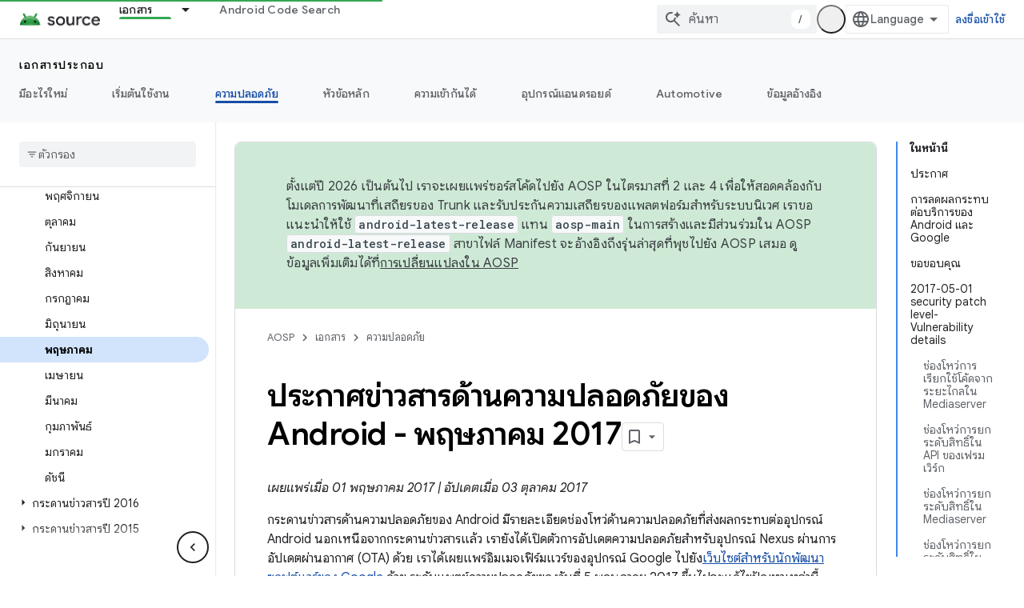

--- FILE ---
content_type: text/html; charset=utf-8
request_url: https://source.android.com/docs/security/bulletin/2017-05-01?hl=th
body_size: 61460
content:









<!doctype html>
<html 
      lang="th-x-mtfrom-en"
      dir="ltr">
  <head>
    <meta name="google-signin-client-id" content="721724668570-nbkv1cfusk7kk4eni4pjvepaus73b13t.apps.googleusercontent.com"><meta name="google-signin-scope"
          content="profile email https://www.googleapis.com/auth/developerprofiles https://www.googleapis.com/auth/developerprofiles.award https://www.googleapis.com/auth/devprofiles.full_control.firstparty"><meta property="og:site_name" content="Android Open Source Project">
    <meta property="og:type" content="website"><meta name="theme-color" content="#34a853"><meta charset="utf-8">
    <meta content="IE=Edge" http-equiv="X-UA-Compatible">
    <meta name="viewport" content="width=device-width, initial-scale=1">
    

    <link rel="manifest" href="/_pwa/androidsource/manifest.json"
          crossorigin="use-credentials">
    <link rel="preconnect" href="//www.gstatic.com" crossorigin>
    <link rel="preconnect" href="//fonts.gstatic.com" crossorigin>
    <link rel="preconnect" href="//fonts.googleapis.com" crossorigin>
    <link rel="preconnect" href="//apis.google.com" crossorigin>
    <link rel="preconnect" href="//www.google-analytics.com" crossorigin><link rel="stylesheet" href="//fonts.googleapis.com/css?family=Google+Sans:400,500,600,700|Google+Sans+Text:400,400italic,500,500italic,600,600italic,700,700italic|Roboto+Mono:400,500,700&display=swap">
      <link rel="stylesheet"
            href="//fonts.googleapis.com/css2?family=Material+Icons&family=Material+Symbols+Outlined&display=block"><link rel="stylesheet" href="//fonts.googleapis.com/earlyaccess/notosansthai.css"><link rel="stylesheet" href="https://www.gstatic.com/devrel-devsite/prod/v5ecaab6967af5bdfffc1b93fe7d0ad58c271bf9f563243cec25f323a110134f0/androidsource/css/app.css">
      
        <link rel="stylesheet" href="https://www.gstatic.com/devrel-devsite/prod/v5ecaab6967af5bdfffc1b93fe7d0ad58c271bf9f563243cec25f323a110134f0/androidsource/css/dark-theme.css" disabled>
      <link rel="shortcut icon" href="https://www.gstatic.com/devrel-devsite/prod/v5ecaab6967af5bdfffc1b93fe7d0ad58c271bf9f563243cec25f323a110134f0/androidsource/images/favicon.svg">
    <link rel="apple-touch-icon" href="https://www.gstatic.com/devrel-devsite/prod/v5ecaab6967af5bdfffc1b93fe7d0ad58c271bf9f563243cec25f323a110134f0/androidsource/images/touchicon-180.png"><link rel="canonical" href="https://source.android.com/docs/security/bulletin/2017-05-01?hl=th"><link rel="search" type="application/opensearchdescription+xml"
            title="Android Open Source Project" href="https://source.android.com/s/opensearch.xml?hl=th">
      <link rel="alternate" hreflang="en"
          href="https://source.android.com/docs/security/bulletin/2017-05-01" /><link rel="alternate" hreflang="x-default" href="https://source.android.com/docs/security/bulletin/2017-05-01" /><link rel="alternate" hreflang="ar"
          href="https://source.android.com/docs/security/bulletin/2017-05-01?hl=ar" /><link rel="alternate" hreflang="bn"
          href="https://source.android.com/docs/security/bulletin/2017-05-01?hl=bn" /><link rel="alternate" hreflang="zh-Hans"
          href="https://source.android.com/docs/security/bulletin/2017-05-01?hl=zh-cn" /><link rel="alternate" hreflang="zh-Hant"
          href="https://source.android.com/docs/security/bulletin/2017-05-01?hl=zh-tw" /><link rel="alternate" hreflang="fa"
          href="https://source.android.com/docs/security/bulletin/2017-05-01?hl=fa" /><link rel="alternate" hreflang="fr"
          href="https://source.android.com/docs/security/bulletin/2017-05-01?hl=fr" /><link rel="alternate" hreflang="de"
          href="https://source.android.com/docs/security/bulletin/2017-05-01?hl=de" /><link rel="alternate" hreflang="he"
          href="https://source.android.com/docs/security/bulletin/2017-05-01?hl=he" /><link rel="alternate" hreflang="hi"
          href="https://source.android.com/docs/security/bulletin/2017-05-01?hl=hi" /><link rel="alternate" hreflang="id"
          href="https://source.android.com/docs/security/bulletin/2017-05-01?hl=id" /><link rel="alternate" hreflang="it"
          href="https://source.android.com/docs/security/bulletin/2017-05-01?hl=it" /><link rel="alternate" hreflang="ja"
          href="https://source.android.com/docs/security/bulletin/2017-05-01?hl=ja" /><link rel="alternate" hreflang="ko"
          href="https://source.android.com/docs/security/bulletin/2017-05-01?hl=ko" /><link rel="alternate" hreflang="pl"
          href="https://source.android.com/docs/security/bulletin/2017-05-01?hl=pl" /><link rel="alternate" hreflang="pt-BR"
          href="https://source.android.com/docs/security/bulletin/2017-05-01?hl=pt-br" /><link rel="alternate" hreflang="ru"
          href="https://source.android.com/docs/security/bulletin/2017-05-01?hl=ru" /><link rel="alternate" hreflang="es-419"
          href="https://source.android.com/docs/security/bulletin/2017-05-01?hl=es-419" /><link rel="alternate" hreflang="th"
          href="https://source.android.com/docs/security/bulletin/2017-05-01?hl=th" /><link rel="alternate" hreflang="tr"
          href="https://source.android.com/docs/security/bulletin/2017-05-01?hl=tr" /><link rel="alternate" hreflang="vi"
          href="https://source.android.com/docs/security/bulletin/2017-05-01?hl=vi" /><title>ประกาศข่าวสารด้านความปลอดภัยของ Android - พฤษภาคม 2017 &nbsp;|&nbsp; Android Open Source Project</title>

<meta property="og:title" content="ประกาศข่าวสารด้านความปลอดภัยของ Android - พฤษภาคม 2017 &nbsp;|&nbsp; Android Open Source Project"><meta property="og:url" content="https://source.android.com/docs/security/bulletin/2017-05-01?hl=th"><meta property="og:locale" content="th"><script type="application/ld+json">
  {
    "@context": "https://schema.org",
    "@type": "Article",
    
    "headline": "ประกาศข่าวสารด้านความปลอดภัยของ Android - พฤษภาคม 2017"
  }
</script><link rel="alternate machine-translated-from" hreflang="en"
        href="https://source.android.com/docs/security/bulletin/2017-05-01?hl=en">
  
    
    
    
    
  

    
      <link rel="stylesheet" href="/extras.css"></head>
  <body class="color-scheme--light"
        template="page"
        theme="androidsource-theme"
        type="article"
        
        appearance
        
        layout="docs"
        
        
        
        
        
        display-toc
        pending>
  
    <devsite-progress type="indeterminate" id="app-progress"></devsite-progress>
  
  
    <a href="#main-content" class="skip-link button">
      
      ข้ามไปที่เนื้อหาหลัก
    </a>
    <section class="devsite-wrapper">
      <devsite-cookie-notification-bar></devsite-cookie-notification-bar><devsite-header role="banner" keep-tabs-visible>
  
    





















<div class="devsite-header--inner" data-nosnippet>
  <div class="devsite-top-logo-row-wrapper-wrapper">
    <div class="devsite-top-logo-row-wrapper">
      <div class="devsite-top-logo-row">
        <button type="button" id="devsite-hamburger-menu"
          class="devsite-header-icon-button button-flat material-icons gc-analytics-event"
          data-category="Site-Wide Custom Events"
          data-label="Navigation menu button"
          visually-hidden
          aria-label="เปิดเมนู">
        </button>
        
<div class="devsite-product-name-wrapper">

  <a href="/" class="devsite-site-logo-link gc-analytics-event"
   data-category="Site-Wide Custom Events" data-label="Site logo" track-type="globalNav"
   track-name="androidOpenSourceProject" track-metadata-position="nav"
   track-metadata-eventDetail="nav">
  
  <picture>
    
    <source srcset="https://www.gstatic.com/devrel-devsite/prod/v5ecaab6967af5bdfffc1b93fe7d0ad58c271bf9f563243cec25f323a110134f0/androidsource/images/lockup-dark-theme.png"
            media="(prefers-color-scheme: dark)"
            class="devsite-dark-theme">
    
    <img src="https://www.gstatic.com/devrel-devsite/prod/v5ecaab6967af5bdfffc1b93fe7d0ad58c271bf9f563243cec25f323a110134f0/androidsource/images/lockup.png" class="devsite-site-logo" alt="Android Open Source Project">
  </picture>
  
</a>



  
  
  <span class="devsite-product-name">
    <ul class="devsite-breadcrumb-list"
  >
  
  <li class="devsite-breadcrumb-item
             ">
    
    
    
      
      
    
  </li>
  
</ul>
  </span>

</div>
        <div class="devsite-top-logo-row-middle">
          <div class="devsite-header-upper-tabs">
            
              
              
  <devsite-tabs class="upper-tabs">

    <nav class="devsite-tabs-wrapper" aria-label="แท็บระดับบน">
      
        
          <tab class="devsite-dropdown
    
    devsite-active
    
    ">
  
    <a href="https://source.android.com/docs?hl=th"
    class="devsite-tabs-content gc-analytics-event "
      track-metadata-eventdetail="https://source.android.com/docs?hl=th"
    
       track-type="nav"
       track-metadata-position="nav - เอกสาร"
       track-metadata-module="primary nav"
       aria-label="เอกสาร, selected" 
       
         
           data-category="Site-Wide Custom Events"
         
           data-label="Tab: เอกสาร"
         
           track-name="เอกสาร"
         
       >
    เอกสาร
  
    </a>
    
      <button
         aria-haspopup="menu"
         aria-expanded="false"
         aria-label="เมนูแบบเลื่อนลงสำหรับ เอกสาร"
         track-type="nav"
         track-metadata-eventdetail="https://source.android.com/docs?hl=th"
         track-metadata-position="nav - เอกสาร"
         track-metadata-module="primary nav"
         
          
            data-category="Site-Wide Custom Events"
          
            data-label="Tab: เอกสาร"
          
            track-name="เอกสาร"
          
        
         class="devsite-tabs-dropdown-toggle devsite-icon devsite-icon-arrow-drop-down"></button>
    
  
  <div class="devsite-tabs-dropdown" role="menu" aria-label="submenu" hidden>
    
    <div class="devsite-tabs-dropdown-content">
      
        <div class="devsite-tabs-dropdown-column
                    android-source-tabs-dropdown-column-small">
          
            <ul class="devsite-tabs-dropdown-section
                       ">
              
                <li class="devsite-nav-title" role="heading" tooltip>มีอะไรใหม่</li>
              
              
              
                <li class="devsite-nav-item">
                  <a href="https://source.android.com/docs/whatsnew/release-notes?hl=th"
                    
                     track-type="nav"
                     track-metadata-eventdetail="https://source.android.com/docs/whatsnew/release-notes?hl=th"
                     track-metadata-position="nav - เอกสาร"
                     track-metadata-module="tertiary nav"
                     
                       track-metadata-module_headline="มีอะไรใหม่"
                     
                     tooltip
                  >
                    
                    <div class="devsite-nav-item-title">
                      บันทึกประจำรุ่น
                    </div>
                    
                  </a>
                </li>
              
                <li class="devsite-nav-item">
                  <a href="https://source.android.com/docs/whatsnew/latest-security-bulletins?hl=th"
                    
                     track-type="nav"
                     track-metadata-eventdetail="https://source.android.com/docs/whatsnew/latest-security-bulletins?hl=th"
                     track-metadata-position="nav - เอกสาร"
                     track-metadata-module="tertiary nav"
                     
                       track-metadata-module_headline="มีอะไรใหม่"
                     
                     tooltip
                  >
                    
                    <div class="devsite-nav-item-title">
                      กระดานข่าวสารด้านความปลอดภัยล่าสุด
                    </div>
                    
                  </a>
                </li>
              
                <li class="devsite-nav-item">
                  <a href="https://source.android.com/docs/whatsnew/latest-cdd?hl=th"
                    
                     track-type="nav"
                     track-metadata-eventdetail="https://source.android.com/docs/whatsnew/latest-cdd?hl=th"
                     track-metadata-position="nav - เอกสาร"
                     track-metadata-module="tertiary nav"
                     
                       track-metadata-module_headline="มีอะไรใหม่"
                     
                     tooltip
                  >
                    
                    <div class="devsite-nav-item-title">
                      เอกสารนิยามความเข้ากันได้ (CDD) ฉบับล่าสุด
                    </div>
                    
                  </a>
                </li>
              
                <li class="devsite-nav-item">
                  <a href="https://source.android.com/docs/whatsnew/site-updates?hl=th"
                    
                     track-type="nav"
                     track-metadata-eventdetail="https://source.android.com/docs/whatsnew/site-updates?hl=th"
                     track-metadata-position="nav - เอกสาร"
                     track-metadata-module="tertiary nav"
                     
                       track-metadata-module_headline="มีอะไรใหม่"
                     
                     tooltip
                  >
                    
                    <div class="devsite-nav-item-title">
                      การอัปเดตเว็บไซต์
                    </div>
                    
                  </a>
                </li>
              
            </ul>
          
            <ul class="devsite-tabs-dropdown-section
                       ">
              
                <li class="devsite-nav-title" role="heading" tooltip>เริ่มต้นใช้งาน</li>
              
              
              
                <li class="devsite-nav-item">
                  <a href="https://source.android.com/docs/setup/about?hl=th"
                    
                     track-type="nav"
                     track-metadata-eventdetail="https://source.android.com/docs/setup/about?hl=th"
                     track-metadata-position="nav - เอกสาร"
                     track-metadata-module="tertiary nav"
                     
                       track-metadata-module_headline="มีอะไรใหม่"
                     
                     tooltip
                  >
                    
                    <div class="devsite-nav-item-title">
                      เกี่ยวกับ
                    </div>
                    
                  </a>
                </li>
              
                <li class="devsite-nav-item">
                  <a href="https://source.android.com/docs/setup/start?hl=th"
                    
                     track-type="nav"
                     track-metadata-eventdetail="https://source.android.com/docs/setup/start?hl=th"
                     track-metadata-position="nav - เอกสาร"
                     track-metadata-module="tertiary nav"
                     
                       track-metadata-module_headline="มีอะไรใหม่"
                     
                     tooltip
                  >
                    
                    <div class="devsite-nav-item-title">
                      เริ่ม
                    </div>
                    
                  </a>
                </li>
              
                <li class="devsite-nav-item">
                  <a href="https://source.android.com/docs/setup/download?hl=th"
                    
                     track-type="nav"
                     track-metadata-eventdetail="https://source.android.com/docs/setup/download?hl=th"
                     track-metadata-position="nav - เอกสาร"
                     track-metadata-module="tertiary nav"
                     
                       track-metadata-module_headline="มีอะไรใหม่"
                     
                     tooltip
                  >
                    
                    <div class="devsite-nav-item-title">
                      ดาวน์โหลด
                    </div>
                    
                  </a>
                </li>
              
                <li class="devsite-nav-item">
                  <a href="https://source.android.com/docs/setup/build?hl=th"
                    
                     track-type="nav"
                     track-metadata-eventdetail="https://source.android.com/docs/setup/build?hl=th"
                     track-metadata-position="nav - เอกสาร"
                     track-metadata-module="tertiary nav"
                     
                       track-metadata-module_headline="มีอะไรใหม่"
                     
                     tooltip
                  >
                    
                    <div class="devsite-nav-item-title">
                      บิลด์
                    </div>
                    
                  </a>
                </li>
              
                <li class="devsite-nav-item">
                  <a href="https://source.android.com/docs/setup/test?hl=th"
                    
                     track-type="nav"
                     track-metadata-eventdetail="https://source.android.com/docs/setup/test?hl=th"
                     track-metadata-position="nav - เอกสาร"
                     track-metadata-module="tertiary nav"
                     
                       track-metadata-module_headline="มีอะไรใหม่"
                     
                     tooltip
                  >
                    
                    <div class="devsite-nav-item-title">
                      ทดสอบ
                    </div>
                    
                  </a>
                </li>
              
                <li class="devsite-nav-item">
                  <a href="https://source.android.com/docs/setup/create/coding-tasks?hl=th"
                    
                     track-type="nav"
                     track-metadata-eventdetail="https://source.android.com/docs/setup/create/coding-tasks?hl=th"
                     track-metadata-position="nav - เอกสาร"
                     track-metadata-module="tertiary nav"
                     
                       track-metadata-module_headline="มีอะไรใหม่"
                     
                     tooltip
                  >
                    
                    <div class="devsite-nav-item-title">
                      สร้าง
                    </div>
                    
                  </a>
                </li>
              
                <li class="devsite-nav-item">
                  <a href="https://source.android.com/docs/setup/contribute?hl=th"
                    
                     track-type="nav"
                     track-metadata-eventdetail="https://source.android.com/docs/setup/contribute?hl=th"
                     track-metadata-position="nav - เอกสาร"
                     track-metadata-module="tertiary nav"
                     
                       track-metadata-module_headline="มีอะไรใหม่"
                     
                     tooltip
                  >
                    
                    <div class="devsite-nav-item-title">
                      มีส่วนร่วม
                    </div>
                    
                  </a>
                </li>
              
                <li class="devsite-nav-item">
                  <a href="https://source.android.com/docs/setup/community/cofc?hl=th"
                    
                     track-type="nav"
                     track-metadata-eventdetail="https://source.android.com/docs/setup/community/cofc?hl=th"
                     track-metadata-position="nav - เอกสาร"
                     track-metadata-module="tertiary nav"
                     
                       track-metadata-module_headline="มีอะไรใหม่"
                     
                     tooltip
                  >
                    
                    <div class="devsite-nav-item-title">
                      ชุมชน
                    </div>
                    
                  </a>
                </li>
              
                <li class="devsite-nav-item">
                  <a href="https://source.android.com/docs/setup/reference?hl=th"
                    
                     track-type="nav"
                     track-metadata-eventdetail="https://source.android.com/docs/setup/reference?hl=th"
                     track-metadata-position="nav - เอกสาร"
                     track-metadata-module="tertiary nav"
                     
                       track-metadata-module_headline="มีอะไรใหม่"
                     
                     tooltip
                  >
                    
                    <div class="devsite-nav-item-title">
                      เครื่องมือ บิลด์ และข้อมูลอ้างอิงที่เกี่ยวข้อง
                    </div>
                    
                  </a>
                </li>
              
            </ul>
          
            <ul class="devsite-tabs-dropdown-section
                       ">
              
                <li class="devsite-nav-title" role="heading" tooltip>ความปลอดภัย</li>
              
              
              
                <li class="devsite-nav-item">
                  <a href="https://source.android.com/docs/security/overview?hl=th"
                    
                     track-type="nav"
                     track-metadata-eventdetail="https://source.android.com/docs/security/overview?hl=th"
                     track-metadata-position="nav - เอกสาร"
                     track-metadata-module="tertiary nav"
                     
                       track-metadata-module_headline="มีอะไรใหม่"
                     
                     tooltip
                  >
                    
                    <div class="devsite-nav-item-title">
                      ภาพรวม
                    </div>
                    
                  </a>
                </li>
              
                <li class="devsite-nav-item">
                  <a href="https://source.android.com/docs/security/bulletin?hl=th"
                    
                     track-type="nav"
                     track-metadata-eventdetail="https://source.android.com/docs/security/bulletin?hl=th"
                     track-metadata-position="nav - เอกสาร"
                     track-metadata-module="tertiary nav"
                     
                       track-metadata-module_headline="มีอะไรใหม่"
                     
                     tooltip
                  >
                    
                    <div class="devsite-nav-item-title">
                      กระดานข่าวสาร
                    </div>
                    
                  </a>
                </li>
              
                <li class="devsite-nav-item">
                  <a href="https://source.android.com/docs/security/features?hl=th"
                    
                     track-type="nav"
                     track-metadata-eventdetail="https://source.android.com/docs/security/features?hl=th"
                     track-metadata-position="nav - เอกสาร"
                     track-metadata-module="tertiary nav"
                     
                       track-metadata-module_headline="มีอะไรใหม่"
                     
                     tooltip
                  >
                    
                    <div class="devsite-nav-item-title">
                      ฟีเจอร์
                    </div>
                    
                  </a>
                </li>
              
                <li class="devsite-nav-item">
                  <a href="https://source.android.com/docs/security/test/fuzz-sanitize?hl=th"
                    
                     track-type="nav"
                     track-metadata-eventdetail="https://source.android.com/docs/security/test/fuzz-sanitize?hl=th"
                     track-metadata-position="nav - เอกสาร"
                     track-metadata-module="tertiary nav"
                     
                       track-metadata-module_headline="มีอะไรใหม่"
                     
                     tooltip
                  >
                    
                    <div class="devsite-nav-item-title">
                      การทดสอบ
                    </div>
                    
                  </a>
                </li>
              
                <li class="devsite-nav-item">
                  <a href="https://source.android.com/docs/security/best-practices?hl=th"
                    
                     track-type="nav"
                     track-metadata-eventdetail="https://source.android.com/docs/security/best-practices?hl=th"
                     track-metadata-position="nav - เอกสาร"
                     track-metadata-module="tertiary nav"
                     
                       track-metadata-module_headline="มีอะไรใหม่"
                     
                     tooltip
                  >
                    
                    <div class="devsite-nav-item-title">
                      แนวทางปฏิบัติแนะนำ
                    </div>
                    
                  </a>
                </li>
              
            </ul>
          
        </div>
      
        <div class="devsite-tabs-dropdown-column
                    android-source-tabs-dropdown-column-small">
          
            <ul class="devsite-tabs-dropdown-section
                       ">
              
                <li class="devsite-nav-title" role="heading" tooltip>หัวข้อหลัก</li>
              
              
              
                <li class="devsite-nav-item">
                  <a href="https://source.android.com/docs/core/architecture?hl=th"
                    
                     track-type="nav"
                     track-metadata-eventdetail="https://source.android.com/docs/core/architecture?hl=th"
                     track-metadata-position="nav - เอกสาร"
                     track-metadata-module="tertiary nav"
                     
                       track-metadata-module_headline="หัวข้อหลัก"
                     
                     tooltip
                  >
                    
                    <div class="devsite-nav-item-title">
                      สถาปัตยกรรม
                    </div>
                    
                  </a>
                </li>
              
                <li class="devsite-nav-item">
                  <a href="https://source.android.com/docs/core/audio?hl=th"
                    
                     track-type="nav"
                     track-metadata-eventdetail="https://source.android.com/docs/core/audio?hl=th"
                     track-metadata-position="nav - เอกสาร"
                     track-metadata-module="tertiary nav"
                     
                       track-metadata-module_headline="หัวข้อหลัก"
                     
                     tooltip
                  >
                    
                    <div class="devsite-nav-item-title">
                      เสียง
                    </div>
                    
                  </a>
                </li>
              
                <li class="devsite-nav-item">
                  <a href="https://source.android.com/docs/core/camera?hl=th"
                    
                     track-type="nav"
                     track-metadata-eventdetail="https://source.android.com/docs/core/camera?hl=th"
                     track-metadata-position="nav - เอกสาร"
                     track-metadata-module="tertiary nav"
                     
                       track-metadata-module_headline="หัวข้อหลัก"
                     
                     tooltip
                  >
                    
                    <div class="devsite-nav-item-title">
                      กล้องถ่ายรูป
                    </div>
                    
                  </a>
                </li>
              
                <li class="devsite-nav-item">
                  <a href="https://source.android.com/docs/core/connect?hl=th"
                    
                     track-type="nav"
                     track-metadata-eventdetail="https://source.android.com/docs/core/connect?hl=th"
                     track-metadata-position="nav - เอกสาร"
                     track-metadata-module="tertiary nav"
                     
                       track-metadata-module_headline="หัวข้อหลัก"
                     
                     tooltip
                  >
                    
                    <div class="devsite-nav-item-title">
                      การเชื่อมต่อ
                    </div>
                    
                  </a>
                </li>
              
                <li class="devsite-nav-item">
                  <a href="https://source.android.com/docs/core/data?hl=th"
                    
                     track-type="nav"
                     track-metadata-eventdetail="https://source.android.com/docs/core/data?hl=th"
                     track-metadata-position="nav - เอกสาร"
                     track-metadata-module="tertiary nav"
                     
                       track-metadata-module_headline="หัวข้อหลัก"
                     
                     tooltip
                  >
                    
                    <div class="devsite-nav-item-title">
                      ข้อมูล
                    </div>
                    
                  </a>
                </li>
              
                <li class="devsite-nav-item">
                  <a href="https://source.android.com/docs/core/display?hl=th"
                    
                     track-type="nav"
                     track-metadata-eventdetail="https://source.android.com/docs/core/display?hl=th"
                     track-metadata-position="nav - เอกสาร"
                     track-metadata-module="tertiary nav"
                     
                       track-metadata-module_headline="หัวข้อหลัก"
                     
                     tooltip
                  >
                    
                    <div class="devsite-nav-item-title">
                      แสดง
                    </div>
                    
                  </a>
                </li>
              
                <li class="devsite-nav-item">
                  <a href="https://source.android.com/docs/core/fonts/custom-font-fallback?hl=th"
                    
                     track-type="nav"
                     track-metadata-eventdetail="https://source.android.com/docs/core/fonts/custom-font-fallback?hl=th"
                     track-metadata-position="nav - เอกสาร"
                     track-metadata-module="tertiary nav"
                     
                       track-metadata-module_headline="หัวข้อหลัก"
                     
                     tooltip
                  >
                    
                    <div class="devsite-nav-item-title">
                      แบบอักษร
                    </div>
                    
                  </a>
                </li>
              
                <li class="devsite-nav-item">
                  <a href="https://source.android.com/docs/core/graphics?hl=th"
                    
                     track-type="nav"
                     track-metadata-eventdetail="https://source.android.com/docs/core/graphics?hl=th"
                     track-metadata-position="nav - เอกสาร"
                     track-metadata-module="tertiary nav"
                     
                       track-metadata-module_headline="หัวข้อหลัก"
                     
                     tooltip
                  >
                    
                    <div class="devsite-nav-item-title">
                      กราฟิก
                    </div>
                    
                  </a>
                </li>
              
                <li class="devsite-nav-item">
                  <a href="https://source.android.com/docs/core/interaction?hl=th"
                    
                     track-type="nav"
                     track-metadata-eventdetail="https://source.android.com/docs/core/interaction?hl=th"
                     track-metadata-position="nav - เอกสาร"
                     track-metadata-module="tertiary nav"
                     
                       track-metadata-module_headline="หัวข้อหลัก"
                     
                     tooltip
                  >
                    
                    <div class="devsite-nav-item-title">
                      การโต้ตอบ
                    </div>
                    
                  </a>
                </li>
              
                <li class="devsite-nav-item">
                  <a href="https://source.android.com/docs/core/media?hl=th"
                    
                     track-type="nav"
                     track-metadata-eventdetail="https://source.android.com/docs/core/media?hl=th"
                     track-metadata-position="nav - เอกสาร"
                     track-metadata-module="tertiary nav"
                     
                       track-metadata-module_headline="หัวข้อหลัก"
                     
                     tooltip
                  >
                    
                    <div class="devsite-nav-item-title">
                      สื่อ
                    </div>
                    
                  </a>
                </li>
              
                <li class="devsite-nav-item">
                  <a href="https://source.android.com/docs/core/perf?hl=th"
                    
                     track-type="nav"
                     track-metadata-eventdetail="https://source.android.com/docs/core/perf?hl=th"
                     track-metadata-position="nav - เอกสาร"
                     track-metadata-module="tertiary nav"
                     
                       track-metadata-module_headline="หัวข้อหลัก"
                     
                     tooltip
                  >
                    
                    <div class="devsite-nav-item-title">
                      ประสิทธิภาพ
                    </div>
                    
                  </a>
                </li>
              
                <li class="devsite-nav-item">
                  <a href="https://source.android.com/docs/core/permissions?hl=th"
                    
                     track-type="nav"
                     track-metadata-eventdetail="https://source.android.com/docs/core/permissions?hl=th"
                     track-metadata-position="nav - เอกสาร"
                     track-metadata-module="tertiary nav"
                     
                       track-metadata-module_headline="หัวข้อหลัก"
                     
                     tooltip
                  >
                    
                    <div class="devsite-nav-item-title">
                      สิทธิ์
                    </div>
                    
                  </a>
                </li>
              
                <li class="devsite-nav-item">
                  <a href="https://source.android.com/docs/core/power?hl=th"
                    
                     track-type="nav"
                     track-metadata-eventdetail="https://source.android.com/docs/core/power?hl=th"
                     track-metadata-position="nav - เอกสาร"
                     track-metadata-module="tertiary nav"
                     
                       track-metadata-module_headline="หัวข้อหลัก"
                     
                     tooltip
                  >
                    
                    <div class="devsite-nav-item-title">
                      พลังงาน
                    </div>
                    
                  </a>
                </li>
              
                <li class="devsite-nav-item">
                  <a href="https://source.android.com/docs/core/runtime?hl=th"
                    
                     track-type="nav"
                     track-metadata-eventdetail="https://source.android.com/docs/core/runtime?hl=th"
                     track-metadata-position="nav - เอกสาร"
                     track-metadata-module="tertiary nav"
                     
                       track-metadata-module_headline="หัวข้อหลัก"
                     
                     tooltip
                  >
                    
                    <div class="devsite-nav-item-title">
                      รันไทม์
                    </div>
                    
                  </a>
                </li>
              
                <li class="devsite-nav-item">
                  <a href="https://source.android.com/docs/core/settings?hl=th"
                    
                     track-type="nav"
                     track-metadata-eventdetail="https://source.android.com/docs/core/settings?hl=th"
                     track-metadata-position="nav - เอกสาร"
                     track-metadata-module="tertiary nav"
                     
                       track-metadata-module_headline="หัวข้อหลัก"
                     
                     tooltip
                  >
                    
                    <div class="devsite-nav-item-title">
                      การตั้งค่า
                    </div>
                    
                  </a>
                </li>
              
                <li class="devsite-nav-item">
                  <a href="https://source.android.com/docs/core/storage?hl=th"
                    
                     track-type="nav"
                     track-metadata-eventdetail="https://source.android.com/docs/core/storage?hl=th"
                     track-metadata-position="nav - เอกสาร"
                     track-metadata-module="tertiary nav"
                     
                       track-metadata-module_headline="หัวข้อหลัก"
                     
                     tooltip
                  >
                    
                    <div class="devsite-nav-item-title">
                      Storage
                    </div>
                    
                  </a>
                </li>
              
                <li class="devsite-nav-item">
                  <a href="https://source.android.com/docs/core/tests?hl=th"
                    
                     track-type="nav"
                     track-metadata-eventdetail="https://source.android.com/docs/core/tests?hl=th"
                     track-metadata-position="nav - เอกสาร"
                     track-metadata-module="tertiary nav"
                     
                       track-metadata-module_headline="หัวข้อหลัก"
                     
                     tooltip
                  >
                    
                    <div class="devsite-nav-item-title">
                      การทดสอบ
                    </div>
                    
                  </a>
                </li>
              
                <li class="devsite-nav-item">
                  <a href="https://source.android.com/docs/core/ota?hl=th"
                    
                     track-type="nav"
                     track-metadata-eventdetail="https://source.android.com/docs/core/ota?hl=th"
                     track-metadata-position="nav - เอกสาร"
                     track-metadata-module="tertiary nav"
                     
                       track-metadata-module_headline="หัวข้อหลัก"
                     
                     tooltip
                  >
                    
                    <div class="devsite-nav-item-title">
                      อัปเดต
                    </div>
                    
                  </a>
                </li>
              
                <li class="devsite-nav-item">
                  <a href="https://source.android.com/docs/core/virtualization?hl=th"
                    
                     track-type="nav"
                     track-metadata-eventdetail="https://source.android.com/docs/core/virtualization?hl=th"
                     track-metadata-position="nav - เอกสาร"
                     track-metadata-module="tertiary nav"
                     
                       track-metadata-module_headline="หัวข้อหลัก"
                     
                     tooltip
                  >
                    
                    <div class="devsite-nav-item-title">
                      ระบบเสมือน
                    </div>
                    
                  </a>
                </li>
              
            </ul>
          
        </div>
      
        <div class="devsite-tabs-dropdown-column
                    android-source-tabs-dropdown-column-small">
          
            <ul class="devsite-tabs-dropdown-section
                       ">
              
                <li class="devsite-nav-title" role="heading" tooltip>ความเข้ากันได้</li>
              
              
              
                <li class="devsite-nav-item">
                  <a href="https://source.android.com/docs/compatibility/cdd?hl=th"
                    
                     track-type="nav"
                     track-metadata-eventdetail="https://source.android.com/docs/compatibility/cdd?hl=th"
                     track-metadata-position="nav - เอกสาร"
                     track-metadata-module="tertiary nav"
                     
                       track-metadata-module_headline="ความเข้ากันได้"
                     
                     tooltip
                  >
                    
                    <div class="devsite-nav-item-title">
                      เอกสารนิยามความเข้ากันได้ (CDD)
                    </div>
                    
                  </a>
                </li>
              
                <li class="devsite-nav-item">
                  <a href="https://source.android.com/docs/compatibility/cts?hl=th"
                    
                     track-type="nav"
                     track-metadata-eventdetail="https://source.android.com/docs/compatibility/cts?hl=th"
                     track-metadata-position="nav - เอกสาร"
                     track-metadata-module="tertiary nav"
                     
                       track-metadata-module_headline="ความเข้ากันได้"
                     
                     tooltip
                  >
                    
                    <div class="devsite-nav-item-title">
                      ชุดเครื่องมือทดสอบความเข้ากันได้ (CTS)
                    </div>
                    
                  </a>
                </li>
              
            </ul>
          
            <ul class="devsite-tabs-dropdown-section
                       ">
              
                <li class="devsite-nav-title" role="heading" tooltip>อุปกรณ์แอนดรอยด์</li>
              
              
              
                <li class="devsite-nav-item">
                  <a href="https://source.android.com/docs/devices/cuttlefish?hl=th"
                    
                     track-type="nav"
                     track-metadata-eventdetail="https://source.android.com/docs/devices/cuttlefish?hl=th"
                     track-metadata-position="nav - เอกสาร"
                     track-metadata-module="tertiary nav"
                     
                       track-metadata-module_headline="ความเข้ากันได้"
                     
                     tooltip
                  >
                    
                    <div class="devsite-nav-item-title">
                      หมึกกระดอง
                    </div>
                    
                  </a>
                </li>
              
                <li class="devsite-nav-item">
                  <a href="https://source.android.com/docs/devices/admin?hl=th"
                    
                     track-type="nav"
                     track-metadata-eventdetail="https://source.android.com/docs/devices/admin?hl=th"
                     track-metadata-position="nav - เอกสาร"
                     track-metadata-module="tertiary nav"
                     
                       track-metadata-module_headline="ความเข้ากันได้"
                     
                     tooltip
                  >
                    
                    <div class="devsite-nav-item-title">
                      องค์กร
                    </div>
                    
                  </a>
                </li>
              
                <li class="devsite-nav-item">
                  <a href="https://source.android.com/docs/devices/tv?hl=th"
                    
                     track-type="nav"
                     track-metadata-eventdetail="https://source.android.com/docs/devices/tv?hl=th"
                     track-metadata-position="nav - เอกสาร"
                     track-metadata-module="tertiary nav"
                     
                       track-metadata-module_headline="ความเข้ากันได้"
                     
                     tooltip
                  >
                    
                    <div class="devsite-nav-item-title">
                      ทีวี
                    </div>
                    
                  </a>
                </li>
              
            </ul>
          
            <ul class="devsite-tabs-dropdown-section
                       ">
              
                <li class="devsite-nav-title" role="heading" tooltip>Automotive</li>
              
              
              
                <li class="devsite-nav-item">
                  <a href="https://source.android.com/docs/automotive/start/what_automotive?hl=th"
                    
                     track-type="nav"
                     track-metadata-eventdetail="https://source.android.com/docs/automotive/start/what_automotive?hl=th"
                     track-metadata-position="nav - เอกสาร"
                     track-metadata-module="tertiary nav"
                     
                       track-metadata-module_headline="ความเข้ากันได้"
                     
                     tooltip
                  >
                    
                    <div class="devsite-nav-item-title">
                      เริ่มต้นใช้งาน
                    </div>
                    
                  </a>
                </li>
              
                <li class="devsite-nav-item">
                  <a href="https://source.android.com/docs/automotive/guidelines?hl=th"
                    
                     track-type="nav"
                     track-metadata-eventdetail="https://source.android.com/docs/automotive/guidelines?hl=th"
                     track-metadata-position="nav - เอกสาร"
                     track-metadata-module="tertiary nav"
                     
                       track-metadata-module_headline="ความเข้ากันได้"
                     
                     tooltip
                  >
                    
                    <div class="devsite-nav-item-title">
                      หลักเกณฑ์สำหรับการพัฒนา
                    </div>
                    
                  </a>
                </li>
              
                <li class="devsite-nav-item">
                  <a href="https://source.android.com/docs/automotive/dev-tools?hl=th"
                    
                     track-type="nav"
                     track-metadata-eventdetail="https://source.android.com/docs/automotive/dev-tools?hl=th"
                     track-metadata-position="nav - เอกสาร"
                     track-metadata-module="tertiary nav"
                     
                       track-metadata-module_headline="ความเข้ากันได้"
                     
                     tooltip
                  >
                    
                    <div class="devsite-nav-item-title">
                      เครื่องมือสำหรับการพัฒนา
                    </div>
                    
                  </a>
                </li>
              
                <li class="devsite-nav-item">
                  <a href="https://source.android.com/docs/automotive/tools?hl=th"
                    
                     track-type="nav"
                     track-metadata-eventdetail="https://source.android.com/docs/automotive/tools?hl=th"
                     track-metadata-position="nav - เอกสาร"
                     track-metadata-module="tertiary nav"
                     
                       track-metadata-module_headline="ความเข้ากันได้"
                     
                     tooltip
                  >
                    
                    <div class="devsite-nav-item-title">
                      เครื่องมือและโครงสร้างพื้นฐานการทดสอบ
                    </div>
                    
                  </a>
                </li>
              
                <li class="devsite-nav-item">
                  <a href="https://source.android.com/docs/automotive/start/releases?hl=th"
                    
                     track-type="nav"
                     track-metadata-eventdetail="https://source.android.com/docs/automotive/start/releases?hl=th"
                     track-metadata-position="nav - เอกสาร"
                     track-metadata-module="tertiary nav"
                     
                       track-metadata-module_headline="ความเข้ากันได้"
                     
                     tooltip
                  >
                    
                    <div class="devsite-nav-item-title">
                      รายละเอียดของรุ่น
                    </div>
                    
                  </a>
                </li>
              
            </ul>
          
            <ul class="devsite-tabs-dropdown-section
                       ">
              
                <li class="devsite-nav-title" role="heading" tooltip>ข้อมูลอ้างอิง</li>
              
              
              
                <li class="devsite-nav-item">
                  <a href="https://source.android.com/reference/hidl?hl=th"
                    
                     track-type="nav"
                     track-metadata-eventdetail="https://source.android.com/reference/hidl?hl=th"
                     track-metadata-position="nav - เอกสาร"
                     track-metadata-module="tertiary nav"
                     
                       track-metadata-module_headline="ความเข้ากันได้"
                     
                     tooltip
                  >
                    
                    <div class="devsite-nav-item-title">
                      HIDL
                    </div>
                    
                  </a>
                </li>
              
                <li class="devsite-nav-item">
                  <a href="https://source.android.com/reference/hal?hl=th"
                    
                     track-type="nav"
                     track-metadata-eventdetail="https://source.android.com/reference/hal?hl=th"
                     track-metadata-position="nav - เอกสาร"
                     track-metadata-module="tertiary nav"
                     
                       track-metadata-module_headline="ความเข้ากันได้"
                     
                     tooltip
                  >
                    
                    <div class="devsite-nav-item-title">
                      HAL
                    </div>
                    
                  </a>
                </li>
              
                <li class="devsite-nav-item">
                  <a href="https://source.android.com/reference/tradefed/classes?hl=th"
                    
                     track-type="nav"
                     track-metadata-eventdetail="https://source.android.com/reference/tradefed/classes?hl=th"
                     track-metadata-position="nav - เอกสาร"
                     track-metadata-module="tertiary nav"
                     
                       track-metadata-module_headline="ความเข้ากันได้"
                     
                     tooltip
                  >
                    
                    <div class="devsite-nav-item-title">
                      สหพันธ์การค้า
                    </div>
                    
                  </a>
                </li>
              
                <li class="devsite-nav-item">
                  <a href="https://source.android.com/reference/sts/classes?hl=th"
                    
                     track-type="nav"
                     track-metadata-eventdetail="https://source.android.com/reference/sts/classes?hl=th"
                     track-metadata-position="nav - เอกสาร"
                     track-metadata-module="tertiary nav"
                     
                       track-metadata-module_headline="ความเข้ากันได้"
                     
                     tooltip
                  >
                    
                    <div class="devsite-nav-item-title">
                      ชุดทดสอบความปลอดภัย
                    </div>
                    
                  </a>
                </li>
              
            </ul>
          
        </div>
      
    </div>
  </div>
</tab>
        
      
        
          <tab  >
            
    <a href="https://cs.android.com/android/platform/superproject?hl=th"
    class="devsite-tabs-content gc-analytics-event "
      track-metadata-eventdetail="https://cs.android.com/android/platform/superproject?hl=th"
    
       track-type="nav"
       track-metadata-position="nav - android code search"
       track-metadata-module="primary nav"
       
       
         
           data-category="Site-Wide Custom Events"
         
           data-label="Tab: Android Code Search"
         
           track-name="android code search"
         
       >
    Android Code Search
  
    </a>
    
  
          </tab>
        
      
    </nav>

  </devsite-tabs>

            
           </div>
          
<devsite-search
    enable-signin
    enable-search
    enable-suggestions
      enable-query-completion
    
    enable-search-summaries
    project-name="Android Open Source Project"
    tenant-name="Android Open Source Project"
    
    
    
    
    
    >
  <form class="devsite-search-form" action="https://source.android.com/s/results?hl=th" method="GET">
    <div class="devsite-search-container">
      <button type="button"
              search-open
              class="devsite-search-button devsite-header-icon-button button-flat material-icons"
              
              aria-label="เปิดการค้นหา"></button>
      <div class="devsite-searchbox">
        <input
          aria-activedescendant=""
          aria-autocomplete="list"
          
          aria-label="ค้นหา"
          aria-expanded="false"
          aria-haspopup="listbox"
          autocomplete="off"
          class="devsite-search-field devsite-search-query"
          name="q"
          
          placeholder="ค้นหา"
          role="combobox"
          type="text"
          value=""
          >
          <div class="devsite-search-image material-icons" aria-hidden="true">
            
              <svg class="devsite-search-ai-image" width="24" height="24" viewBox="0 0 24 24" fill="none" xmlns="http://www.w3.org/2000/svg">
                  <g clip-path="url(#clip0_6641_386)">
                    <path d="M19.6 21L13.3 14.7C12.8 15.1 12.225 15.4167 11.575 15.65C10.925 15.8833 10.2333 16 9.5 16C7.68333 16 6.14167 15.375 4.875 14.125C3.625 12.8583 3 11.3167 3 9.5C3 7.68333 3.625 6.15 4.875 4.9C6.14167 3.63333 7.68333 3 9.5 3C10.0167 3 10.5167 3.05833 11 3.175C11.4833 3.275 11.9417 3.43333 12.375 3.65L10.825 5.2C10.6083 5.13333 10.3917 5.08333 10.175 5.05C9.95833 5.01667 9.73333 5 9.5 5C8.25 5 7.18333 5.44167 6.3 6.325C5.43333 7.19167 5 8.25 5 9.5C5 10.75 5.43333 11.8167 6.3 12.7C7.18333 13.5667 8.25 14 9.5 14C10.6667 14 11.6667 13.625 12.5 12.875C13.35 12.1083 13.8417 11.15 13.975 10H15.975C15.925 10.6333 15.7833 11.2333 15.55 11.8C15.3333 12.3667 15.05 12.8667 14.7 13.3L21 19.6L19.6 21ZM17.5 12C17.5 10.4667 16.9667 9.16667 15.9 8.1C14.8333 7.03333 13.5333 6.5 12 6.5C13.5333 6.5 14.8333 5.96667 15.9 4.9C16.9667 3.83333 17.5 2.53333 17.5 0.999999C17.5 2.53333 18.0333 3.83333 19.1 4.9C20.1667 5.96667 21.4667 6.5 23 6.5C21.4667 6.5 20.1667 7.03333 19.1 8.1C18.0333 9.16667 17.5 10.4667 17.5 12Z" fill="#5F6368"/>
                  </g>
                <defs>
                <clipPath id="clip0_6641_386">
                <rect width="24" height="24" fill="white"/>
                </clipPath>
                </defs>
              </svg>
            
          </div>
          <div class="devsite-search-shortcut-icon-container" aria-hidden="true">
            <kbd class="devsite-search-shortcut-icon">/</kbd>
          </div>
      </div>
    </div>
  </form>
  <button type="button"
          search-close
          class="devsite-search-button devsite-header-icon-button button-flat material-icons"
          
          aria-label="ปิดการค้นหา"></button>
</devsite-search>

        </div>

        

          

          

          <devsite-appearance-selector></devsite-appearance-selector>

          
<devsite-language-selector>
  <ul role="presentation">
    
    
    <li role="presentation">
      <a role="menuitem" lang="en"
        >English</a>
    </li>
    
    <li role="presentation">
      <a role="menuitem" lang="de"
        >Deutsch</a>
    </li>
    
    <li role="presentation">
      <a role="menuitem" lang="es_419"
        >Español – América Latina</a>
    </li>
    
    <li role="presentation">
      <a role="menuitem" lang="fr"
        >Français</a>
    </li>
    
    <li role="presentation">
      <a role="menuitem" lang="id"
        >Indonesia</a>
    </li>
    
    <li role="presentation">
      <a role="menuitem" lang="it"
        >Italiano</a>
    </li>
    
    <li role="presentation">
      <a role="menuitem" lang="pl"
        >Polski</a>
    </li>
    
    <li role="presentation">
      <a role="menuitem" lang="pt_br"
        >Português – Brasil</a>
    </li>
    
    <li role="presentation">
      <a role="menuitem" lang="vi"
        >Tiếng Việt</a>
    </li>
    
    <li role="presentation">
      <a role="menuitem" lang="tr"
        >Türkçe</a>
    </li>
    
    <li role="presentation">
      <a role="menuitem" lang="ru"
        >Русский</a>
    </li>
    
    <li role="presentation">
      <a role="menuitem" lang="he"
        >עברית</a>
    </li>
    
    <li role="presentation">
      <a role="menuitem" lang="ar"
        >العربيّة</a>
    </li>
    
    <li role="presentation">
      <a role="menuitem" lang="fa"
        >فارسی</a>
    </li>
    
    <li role="presentation">
      <a role="menuitem" lang="hi"
        >हिंदी</a>
    </li>
    
    <li role="presentation">
      <a role="menuitem" lang="bn"
        >বাংলা</a>
    </li>
    
    <li role="presentation">
      <a role="menuitem" lang="th"
        >ภาษาไทย</a>
    </li>
    
    <li role="presentation">
      <a role="menuitem" lang="zh_cn"
        >中文 – 简体</a>
    </li>
    
    <li role="presentation">
      <a role="menuitem" lang="zh_tw"
        >中文 – 繁體</a>
    </li>
    
    <li role="presentation">
      <a role="menuitem" lang="ja"
        >日本語</a>
    </li>
    
    <li role="presentation">
      <a role="menuitem" lang="ko"
        >한국어</a>
    </li>
    
  </ul>
</devsite-language-selector>


          

        

        
          <devsite-user 
                        
                        
                          enable-profiles
                        
                        
                        id="devsite-user">
            
              
              <span class="button devsite-top-button" aria-hidden="true" visually-hidden>ลงชื่อเข้าใช้</span>
            
          </devsite-user>
        
        
        
      </div>
    </div>
  </div>



  <div class="devsite-collapsible-section
    ">
    <div class="devsite-header-background">
      
        
          <div class="devsite-product-id-row"
           >
            <div class="devsite-product-description-row">
              
                
                <div class="devsite-product-id">
                  
                  
                  
                    <ul class="devsite-breadcrumb-list"
  >
  
  <li class="devsite-breadcrumb-item
             ">
    
    
    
      
        
  <a href="https://source.android.com/docs?hl=th"
      
        class="devsite-breadcrumb-link gc-analytics-event"
      
        data-category="Site-Wide Custom Events"
      
        data-label="Lower Header"
      
        data-value="1"
      
        track-type="globalNav"
      
        track-name="breadcrumb"
      
        track-metadata-position="1"
      
        track-metadata-eventdetail=""
      
    >
    
          เอกสารประกอบ
        
  </a>
  
      
    
  </li>
  
</ul>
                </div>
                
              
              
            </div>
            
          </div>
          
        
      
      
        <div class="devsite-doc-set-nav-row">
          
          
            
            
  <devsite-tabs class="lower-tabs">

    <nav class="devsite-tabs-wrapper" aria-label="แท็บระดับล่าง">
      
        
          <tab  >
            
    <a href="https://source.android.com/docs/whatsnew?hl=th"
    class="devsite-tabs-content gc-analytics-event "
      track-metadata-eventdetail="https://source.android.com/docs/whatsnew?hl=th"
    
       track-type="nav"
       track-metadata-position="nav - มีอะไรใหม่"
       track-metadata-module="primary nav"
       
       
         
           data-category="Site-Wide Custom Events"
         
           data-label="Tab: มีอะไรใหม่"
         
           track-name="มีอะไรใหม่"
         
       >
    มีอะไรใหม่
  
    </a>
    
  
          </tab>
        
      
        
          <tab  >
            
    <a href="https://source.android.com/docs/setup?hl=th"
    class="devsite-tabs-content gc-analytics-event "
      track-metadata-eventdetail="https://source.android.com/docs/setup?hl=th"
    
       track-type="nav"
       track-metadata-position="nav - เริ่มต้นใช้งาน"
       track-metadata-module="primary nav"
       
       
         
           data-category="Site-Wide Custom Events"
         
           data-label="Tab: เริ่มต้นใช้งาน"
         
           track-name="เริ่มต้นใช้งาน"
         
       >
    เริ่มต้นใช้งาน
  
    </a>
    
  
          </tab>
        
      
        
          <tab  class="devsite-active">
            
    <a href="https://source.android.com/docs/security?hl=th"
    class="devsite-tabs-content gc-analytics-event "
      track-metadata-eventdetail="https://source.android.com/docs/security?hl=th"
    
       track-type="nav"
       track-metadata-position="nav - ความปลอดภัย"
       track-metadata-module="primary nav"
       aria-label="ความปลอดภัย, selected" 
       
         
           data-category="Site-Wide Custom Events"
         
           data-label="Tab: ความปลอดภัย"
         
           track-name="ความปลอดภัย"
         
       >
    ความปลอดภัย
  
    </a>
    
  
          </tab>
        
      
        
          <tab  >
            
    <a href="https://source.android.com/docs/core?hl=th"
    class="devsite-tabs-content gc-analytics-event "
      track-metadata-eventdetail="https://source.android.com/docs/core?hl=th"
    
       track-type="nav"
       track-metadata-position="nav - หัวข้อหลัก"
       track-metadata-module="primary nav"
       
       
         
           data-category="Site-Wide Custom Events"
         
           data-label="Tab: หัวข้อหลัก"
         
           track-name="หัวข้อหลัก"
         
       >
    หัวข้อหลัก
  
    </a>
    
  
          </tab>
        
      
        
          <tab  >
            
    <a href="https://source.android.com/docs/compatibility?hl=th"
    class="devsite-tabs-content gc-analytics-event "
      track-metadata-eventdetail="https://source.android.com/docs/compatibility?hl=th"
    
       track-type="nav"
       track-metadata-position="nav - ความเข้ากันได้"
       track-metadata-module="primary nav"
       
       
         
           data-category="Site-Wide Custom Events"
         
           data-label="Tab: ความเข้ากันได้"
         
           track-name="ความเข้ากันได้"
         
       >
    ความเข้ากันได้
  
    </a>
    
  
          </tab>
        
      
        
          <tab  >
            
    <a href="https://source.android.com/docs/devices?hl=th"
    class="devsite-tabs-content gc-analytics-event "
      track-metadata-eventdetail="https://source.android.com/docs/devices?hl=th"
    
       track-type="nav"
       track-metadata-position="nav - อุปกรณ์แอนดรอยด์"
       track-metadata-module="primary nav"
       
       
         
           data-category="Site-Wide Custom Events"
         
           data-label="Tab: อุปกรณ์แอนดรอยด์"
         
           track-name="อุปกรณ์แอนดรอยด์"
         
       >
    อุปกรณ์แอนดรอยด์
  
    </a>
    
  
          </tab>
        
      
        
          <tab  >
            
    <a href="https://source.android.com/docs/automotive?hl=th"
    class="devsite-tabs-content gc-analytics-event "
      track-metadata-eventdetail="https://source.android.com/docs/automotive?hl=th"
    
       track-type="nav"
       track-metadata-position="nav - automotive"
       track-metadata-module="primary nav"
       
       
         
           data-category="Site-Wide Custom Events"
         
           data-label="Tab: Automotive"
         
           track-name="automotive"
         
       >
    Automotive
  
    </a>
    
  
          </tab>
        
      
        
          <tab  >
            
    <a href="https://source.android.com/reference?hl=th"
    class="devsite-tabs-content gc-analytics-event "
      track-metadata-eventdetail="https://source.android.com/reference?hl=th"
    
       track-type="nav"
       track-metadata-position="nav - ข้อมูลอ้างอิง"
       track-metadata-module="primary nav"
       
       
         
           data-category="Site-Wide Custom Events"
         
           data-label="Tab: ข้อมูลอ้างอิง"
         
           track-name="ข้อมูลอ้างอิง"
         
       >
    ข้อมูลอ้างอิง
  
    </a>
    
  
          </tab>
        
      
    </nav>

  </devsite-tabs>

          
          
        </div>
      
    </div>
  </div>

</div>



  

  
</devsite-header>
      <devsite-book-nav scrollbars >
        
          





















<div class="devsite-book-nav-filter"
     >
  <span class="filter-list-icon material-icons" aria-hidden="true"></span>
  <input type="text"
         placeholder="ตัวกรอง"
         
         aria-label="พิมพ์เพื่อกรอง"
         role="searchbox">
  
  <span class="filter-clear-button hidden"
        data-title="ล้างตัวกรอง"
        aria-label="ล้างตัวกรอง"
        role="button"
        tabindex="0"></span>
</div>

<nav class="devsite-book-nav devsite-nav nocontent"
     aria-label="เมนูด้านข้าง">
  <div class="devsite-mobile-header">
    <button type="button"
            id="devsite-close-nav"
            class="devsite-header-icon-button button-flat material-icons gc-analytics-event"
            data-category="Site-Wide Custom Events"
            data-label="Close navigation"
            aria-label="ปิดการนำทาง">
    </button>
    <div class="devsite-product-name-wrapper">

  <a href="/" class="devsite-site-logo-link gc-analytics-event"
   data-category="Site-Wide Custom Events" data-label="Site logo" track-type="globalNav"
   track-name="androidOpenSourceProject" track-metadata-position="nav"
   track-metadata-eventDetail="nav">
  
  <picture>
    
    <source srcset="https://www.gstatic.com/devrel-devsite/prod/v5ecaab6967af5bdfffc1b93fe7d0ad58c271bf9f563243cec25f323a110134f0/androidsource/images/lockup-dark-theme.png"
            media="(prefers-color-scheme: dark)"
            class="devsite-dark-theme">
    
    <img src="https://www.gstatic.com/devrel-devsite/prod/v5ecaab6967af5bdfffc1b93fe7d0ad58c271bf9f563243cec25f323a110134f0/androidsource/images/lockup.png" class="devsite-site-logo" alt="Android Open Source Project">
  </picture>
  
</a>


  
      <span class="devsite-product-name">
        
        
        <ul class="devsite-breadcrumb-list"
  >
  
  <li class="devsite-breadcrumb-item
             ">
    
    
    
      
      
    
  </li>
  
</ul>
      </span>
    

</div>
  </div>

  <div class="devsite-book-nav-wrapper">
    <div class="devsite-mobile-nav-top">
      
        <ul class="devsite-nav-list">
          
            <li class="devsite-nav-item">
              
  
  <a href="/docs"
    
       class="devsite-nav-title gc-analytics-event
              
              devsite-nav-active"
    

    
      
        data-category="Site-Wide Custom Events"
      
        data-label="Tab: เอกสาร"
      
        track-name="เอกสาร"
      
    
     data-category="Site-Wide Custom Events"
     data-label="Responsive Tab: เอกสาร"
     track-type="globalNav"
     track-metadata-eventDetail="globalMenu"
     track-metadata-position="nav">
  
    <span class="devsite-nav-text" tooltip >
      เอกสาร
   </span>
    
  
  </a>
  

  
    <ul class="devsite-nav-responsive-tabs devsite-nav-has-menu
               ">
      
<li class="devsite-nav-item">

  
  <span
    
       class="devsite-nav-title"
       tooltip
    
    
      
        data-category="Site-Wide Custom Events"
      
        data-label="Tab: เอกสาร"
      
        track-name="เอกสาร"
      
    >
  
    <span class="devsite-nav-text" tooltip menu="เอกสาร">
      เพิ่มเติม
   </span>
    
    <span class="devsite-nav-icon material-icons" data-icon="forward"
          menu="เอกสาร">
    </span>
    
  
  </span>
  

</li>

    </ul>
  
              
                <ul class="devsite-nav-responsive-tabs">
                  
                    
                    
                    
                    <li class="devsite-nav-item">
                      
  
  <a href="/docs/whatsnew"
    
       class="devsite-nav-title gc-analytics-event
              
              "
    

    
      
        data-category="Site-Wide Custom Events"
      
        data-label="Tab: มีอะไรใหม่"
      
        track-name="มีอะไรใหม่"
      
    
     data-category="Site-Wide Custom Events"
     data-label="Responsive Tab: มีอะไรใหม่"
     track-type="globalNav"
     track-metadata-eventDetail="globalMenu"
     track-metadata-position="nav">
  
    <span class="devsite-nav-text" tooltip >
      มีอะไรใหม่
   </span>
    
  
  </a>
  

  
                    </li>
                  
                    
                    
                    
                    <li class="devsite-nav-item">
                      
  
  <a href="/docs/setup"
    
       class="devsite-nav-title gc-analytics-event
              
              "
    

    
      
        data-category="Site-Wide Custom Events"
      
        data-label="Tab: เริ่มต้นใช้งาน"
      
        track-name="เริ่มต้นใช้งาน"
      
    
     data-category="Site-Wide Custom Events"
     data-label="Responsive Tab: เริ่มต้นใช้งาน"
     track-type="globalNav"
     track-metadata-eventDetail="globalMenu"
     track-metadata-position="nav">
  
    <span class="devsite-nav-text" tooltip >
      เริ่มต้นใช้งาน
   </span>
    
  
  </a>
  

  
                    </li>
                  
                    
                    
                    
                    <li class="devsite-nav-item">
                      
  
  <a href="/docs/security"
    
       class="devsite-nav-title gc-analytics-event
              
              devsite-nav-active"
    

    
      
        data-category="Site-Wide Custom Events"
      
        data-label="Tab: ความปลอดภัย"
      
        track-name="ความปลอดภัย"
      
    
     data-category="Site-Wide Custom Events"
     data-label="Responsive Tab: ความปลอดภัย"
     track-type="globalNav"
     track-metadata-eventDetail="globalMenu"
     track-metadata-position="nav">
  
    <span class="devsite-nav-text" tooltip menu="_book">
      ความปลอดภัย
   </span>
    
  
  </a>
  

  
                    </li>
                  
                    
                    
                    
                    <li class="devsite-nav-item">
                      
  
  <a href="/docs/core"
    
       class="devsite-nav-title gc-analytics-event
              
              "
    

    
      
        data-category="Site-Wide Custom Events"
      
        data-label="Tab: หัวข้อหลัก"
      
        track-name="หัวข้อหลัก"
      
    
     data-category="Site-Wide Custom Events"
     data-label="Responsive Tab: หัวข้อหลัก"
     track-type="globalNav"
     track-metadata-eventDetail="globalMenu"
     track-metadata-position="nav">
  
    <span class="devsite-nav-text" tooltip >
      หัวข้อหลัก
   </span>
    
  
  </a>
  

  
                    </li>
                  
                    
                    
                    
                    <li class="devsite-nav-item">
                      
  
  <a href="/docs/compatibility"
    
       class="devsite-nav-title gc-analytics-event
              
              "
    

    
      
        data-category="Site-Wide Custom Events"
      
        data-label="Tab: ความเข้ากันได้"
      
        track-name="ความเข้ากันได้"
      
    
     data-category="Site-Wide Custom Events"
     data-label="Responsive Tab: ความเข้ากันได้"
     track-type="globalNav"
     track-metadata-eventDetail="globalMenu"
     track-metadata-position="nav">
  
    <span class="devsite-nav-text" tooltip >
      ความเข้ากันได้
   </span>
    
  
  </a>
  

  
                    </li>
                  
                    
                    
                    
                    <li class="devsite-nav-item">
                      
  
  <a href="/docs/devices"
    
       class="devsite-nav-title gc-analytics-event
              
              "
    

    
      
        data-category="Site-Wide Custom Events"
      
        data-label="Tab: อุปกรณ์แอนดรอยด์"
      
        track-name="อุปกรณ์แอนดรอยด์"
      
    
     data-category="Site-Wide Custom Events"
     data-label="Responsive Tab: อุปกรณ์แอนดรอยด์"
     track-type="globalNav"
     track-metadata-eventDetail="globalMenu"
     track-metadata-position="nav">
  
    <span class="devsite-nav-text" tooltip >
      อุปกรณ์แอนดรอยด์
   </span>
    
  
  </a>
  

  
                    </li>
                  
                    
                    
                    
                    <li class="devsite-nav-item">
                      
  
  <a href="/docs/automotive"
    
       class="devsite-nav-title gc-analytics-event
              
              "
    

    
      
        data-category="Site-Wide Custom Events"
      
        data-label="Tab: Automotive"
      
        track-name="automotive"
      
    
     data-category="Site-Wide Custom Events"
     data-label="Responsive Tab: Automotive"
     track-type="globalNav"
     track-metadata-eventDetail="globalMenu"
     track-metadata-position="nav">
  
    <span class="devsite-nav-text" tooltip >
      Automotive
   </span>
    
  
  </a>
  

  
                    </li>
                  
                    
                    
                    
                    <li class="devsite-nav-item">
                      
  
  <a href="/reference"
    
       class="devsite-nav-title gc-analytics-event
              
              "
    

    
      
        data-category="Site-Wide Custom Events"
      
        data-label="Tab: ข้อมูลอ้างอิง"
      
        track-name="ข้อมูลอ้างอิง"
      
    
     data-category="Site-Wide Custom Events"
     data-label="Responsive Tab: ข้อมูลอ้างอิง"
     track-type="globalNav"
     track-metadata-eventDetail="globalMenu"
     track-metadata-position="nav">
  
    <span class="devsite-nav-text" tooltip >
      ข้อมูลอ้างอิง
   </span>
    
  
  </a>
  

  
                    </li>
                  
                </ul>
              
            </li>
          
            <li class="devsite-nav-item">
              
  
  <a href="https://cs.android.com/android/platform/superproject"
    
       class="devsite-nav-title gc-analytics-event
              
              "
    

    
      
        data-category="Site-Wide Custom Events"
      
        data-label="Tab: Android Code Search"
      
        track-name="android code search"
      
    
     data-category="Site-Wide Custom Events"
     data-label="Responsive Tab: Android Code Search"
     track-type="globalNav"
     track-metadata-eventDetail="globalMenu"
     track-metadata-position="nav">
  
    <span class="devsite-nav-text" tooltip >
      Android Code Search
   </span>
    
  
  </a>
  

  
              
            </li>
          
          
          
        </ul>
      
    </div>
    
      <div class="devsite-mobile-nav-bottom">
        
          
          <ul class="devsite-nav-list" menu="_book">
            <li class="devsite-nav-item"><a href="/docs/security"
        class="devsite-nav-title gc-analytics-event"
        data-category="Site-Wide Custom Events"
        data-label="Book nav link, pathname: /docs/security"
        track-type="bookNav"
        track-name="click"
        track-metadata-eventdetail="/docs/security"
      ><span class="devsite-nav-text" tooltip>ภาพรวม</span></a></li>

  <li class="devsite-nav-item
           devsite-nav-expandable
           devsite-nav-accordion"><div class="devsite-expandable-nav">
      <a class="devsite-nav-toggle" aria-hidden="true"></a><div class="devsite-nav-title devsite-nav-title-no-path" tabindex="0" role="button">
        <span class="devsite-nav-text" tooltip>ภาพรวมด้านความปลอดภัย</span>
      </div><ul class="devsite-nav-section"><li class="devsite-nav-item"><a href="/docs/security/overview"
        class="devsite-nav-title gc-analytics-event"
        data-category="Site-Wide Custom Events"
        data-label="Book nav link, pathname: /docs/security/overview"
        track-type="bookNav"
        track-name="click"
        track-metadata-eventdetail="/docs/security/overview"
      ><span class="devsite-nav-text" tooltip>รักษาความปลอดภัยให้อุปกรณ์ Android</span></a></li><li class="devsite-nav-item"><a href="/docs/security/overview/kernel-security"
        class="devsite-nav-title gc-analytics-event"
        data-category="Site-Wide Custom Events"
        data-label="Book nav link, pathname: /docs/security/overview/kernel-security"
        track-type="bookNav"
        track-name="click"
        track-metadata-eventdetail="/docs/security/overview/kernel-security"
      ><span class="devsite-nav-text" tooltip>ความปลอดภัยของเคอร์เนล</span></a></li><li class="devsite-nav-item"><a href="/docs/security/overview/app-security"
        class="devsite-nav-title gc-analytics-event"
        data-category="Site-Wide Custom Events"
        data-label="Book nav link, pathname: /docs/security/overview/app-security"
        track-type="bookNav"
        track-name="click"
        track-metadata-eventdetail="/docs/security/overview/app-security"
      ><span class="devsite-nav-text" tooltip>การรักษาความปลอดภัยของแอป</span></a></li><li class="devsite-nav-item"><a href="/docs/security/overview/implement"
        class="devsite-nav-title gc-analytics-event"
        data-category="Site-Wide Custom Events"
        data-label="Book nav link, pathname: /docs/security/overview/implement"
        track-type="bookNav"
        track-name="click"
        track-metadata-eventdetail="/docs/security/overview/implement"
      ><span class="devsite-nav-text" tooltip>ติดตั้งใช้งานการรักษาความปลอดภัย</span></a></li><li class="devsite-nav-item"><a href="/docs/security/overview/updates-resources"
        class="devsite-nav-title gc-analytics-event"
        data-category="Site-Wide Custom Events"
        data-label="Book nav link, pathname: /docs/security/overview/updates-resources"
        track-type="bookNav"
        track-name="click"
        track-metadata-eventdetail="/docs/security/overview/updates-resources"
      ><span class="devsite-nav-text" tooltip>ข้อมูลอัปเดตและแหล่งข้อมูล</span></a></li><li class="devsite-nav-item"><a href="/docs/security/overview/aspire"
        class="devsite-nav-title gc-analytics-event"
        data-category="Site-Wide Custom Events"
        data-label="Book nav link, pathname: /docs/security/overview/aspire"
        track-type="bookNav"
        track-name="click"
        track-metadata-eventdetail="/docs/security/overview/aspire"
      ><span class="devsite-nav-text" tooltip>ASPIRE</span></a></li><li class="devsite-nav-item"><a href="/docs/security/overview/reports"
        class="devsite-nav-title gc-analytics-event"
        data-category="Site-Wide Custom Events"
        data-label="Book nav link, pathname: /docs/security/overview/reports"
        track-type="bookNav"
        track-name="click"
        track-metadata-eventdetail="/docs/security/overview/reports"
      ><span class="devsite-nav-text" tooltip>รายงาน</span></a></li><li class="devsite-nav-item"><a href="/docs/security/enhancements"
        class="devsite-nav-title gc-analytics-event"
        data-category="Site-Wide Custom Events"
        data-label="Book nav link, pathname: /docs/security/enhancements"
        track-type="bookNav"
        track-name="click"
        track-metadata-eventdetail="/docs/security/enhancements"
      ><span class="devsite-nav-text" tooltip>การเพิ่มประสิทธิภาพ</span></a></li><li class="devsite-nav-item"><a href="/docs/security/overview/acknowledgements"
        class="devsite-nav-title gc-analytics-event"
        data-category="Site-Wide Custom Events"
        data-label="Book nav link, pathname: /docs/security/overview/acknowledgements"
        track-type="bookNav"
        track-name="click"
        track-metadata-eventdetail="/docs/security/overview/acknowledgements"
      ><span class="devsite-nav-text" tooltip>ขอขอบคุณ</span></a></li></ul></div></li>

  <li class="devsite-nav-item
           devsite-nav-expandable
           devsite-nav-accordion"><div class="devsite-expandable-nav">
      <a class="devsite-nav-toggle" aria-hidden="true"></a><div class="devsite-nav-title devsite-nav-title-no-path" tabindex="0" role="button">
        <span class="devsite-nav-text" tooltip>กระดานข่าวสารด้านความปลอดภัยของ Android</span>
      </div><ul class="devsite-nav-section"><li class="devsite-nav-item"><a href="/docs/security/bulletin"
        class="devsite-nav-title gc-analytics-event"
        data-category="Site-Wide Custom Events"
        data-label="Book nav link, pathname: /docs/security/bulletin"
        track-type="bookNav"
        track-name="click"
        track-metadata-eventdetail="/docs/security/bulletin"
      ><span class="devsite-nav-text" tooltip>หน้าแรกของกระดานข่าวสาร</span></a></li><li class="devsite-nav-item"><a href="/docs/security/bulletin/asb-overview"
        class="devsite-nav-title gc-analytics-event"
        data-category="Site-Wide Custom Events"
        data-label="Book nav link, pathname: /docs/security/bulletin/asb-overview"
        track-type="bookNav"
        track-name="click"
        track-metadata-eventdetail="/docs/security/bulletin/asb-overview"
      ><span class="devsite-nav-text" tooltip>ภาพรวม</span></a></li><li class="devsite-nav-item
           devsite-nav-expandable"><div class="devsite-expandable-nav">
      <a class="devsite-nav-toggle" aria-hidden="true"></a><div class="devsite-nav-title devsite-nav-title-no-path" tabindex="0" role="button">
        <span class="devsite-nav-text" tooltip>กระดานข่าวปี 2026</span>
      </div><ul class="devsite-nav-section"><li class="devsite-nav-item
           devsite-nav-new"><a href="/docs/security/bulletin/2026/2026-01-01"
        class="devsite-nav-title gc-analytics-event"
        data-category="Site-Wide Custom Events"
        data-label="Book nav link, pathname: /docs/security/bulletin/2026/2026-01-01"
        track-type="bookNav"
        track-name="click"
        track-metadata-eventdetail="/docs/security/bulletin/2026/2026-01-01"
      ><span class="devsite-nav-text" tooltip>มกราคม</span><span class="devsite-nav-icon material-icons"
        data-icon="new"
        data-title="ใหม่!"
        aria-hidden="true"></span></a></li></ul></div></li><li class="devsite-nav-item
           devsite-nav-expandable"><div class="devsite-expandable-nav">
      <a class="devsite-nav-toggle" aria-hidden="true"></a><div class="devsite-nav-title devsite-nav-title-no-path" tabindex="0" role="button">
        <span class="devsite-nav-text" tooltip>กระดานข่าวสารปี 2025</span>
      </div><ul class="devsite-nav-section"><li class="devsite-nav-item
           devsite-nav-new"><a href="/docs/security/bulletin/2025-12-01"
        class="devsite-nav-title gc-analytics-event"
        data-category="Site-Wide Custom Events"
        data-label="Book nav link, pathname: /docs/security/bulletin/2025-12-01"
        track-type="bookNav"
        track-name="click"
        track-metadata-eventdetail="/docs/security/bulletin/2025-12-01"
      ><span class="devsite-nav-text" tooltip>ธันวาคม</span><span class="devsite-nav-icon material-icons"
        data-icon="new"
        data-title="ใหม่!"
        aria-hidden="true"></span></a></li><li class="devsite-nav-item"><a href="/docs/security/bulletin/2025-11-01"
        class="devsite-nav-title gc-analytics-event"
        data-category="Site-Wide Custom Events"
        data-label="Book nav link, pathname: /docs/security/bulletin/2025-11-01"
        track-type="bookNav"
        track-name="click"
        track-metadata-eventdetail="/docs/security/bulletin/2025-11-01"
      ><span class="devsite-nav-text" tooltip>พฤศจิกายน</span></a></li><li class="devsite-nav-item"><a href="/docs/security/bulletin/2025-10-01"
        class="devsite-nav-title gc-analytics-event"
        data-category="Site-Wide Custom Events"
        data-label="Book nav link, pathname: /docs/security/bulletin/2025-10-01"
        track-type="bookNav"
        track-name="click"
        track-metadata-eventdetail="/docs/security/bulletin/2025-10-01"
      ><span class="devsite-nav-text" tooltip>ตุลาคม</span></a></li><li class="devsite-nav-item"><a href="/docs/security/bulletin/2025-09-01"
        class="devsite-nav-title gc-analytics-event"
        data-category="Site-Wide Custom Events"
        data-label="Book nav link, pathname: /docs/security/bulletin/2025-09-01"
        track-type="bookNav"
        track-name="click"
        track-metadata-eventdetail="/docs/security/bulletin/2025-09-01"
      ><span class="devsite-nav-text" tooltip>กันยายน</span></a></li><li class="devsite-nav-item"><a href="/docs/security/bulletin/2025-08-01"
        class="devsite-nav-title gc-analytics-event"
        data-category="Site-Wide Custom Events"
        data-label="Book nav link, pathname: /docs/security/bulletin/2025-08-01"
        track-type="bookNav"
        track-name="click"
        track-metadata-eventdetail="/docs/security/bulletin/2025-08-01"
      ><span class="devsite-nav-text" tooltip>สิงหาคม</span></a></li><li class="devsite-nav-item"><a href="/docs/security/bulletin/2025-07-01"
        class="devsite-nav-title gc-analytics-event"
        data-category="Site-Wide Custom Events"
        data-label="Book nav link, pathname: /docs/security/bulletin/2025-07-01"
        track-type="bookNav"
        track-name="click"
        track-metadata-eventdetail="/docs/security/bulletin/2025-07-01"
      ><span class="devsite-nav-text" tooltip>กรกฎาคม</span></a></li><li class="devsite-nav-item"><a href="/docs/security/bulletin/2025-06-01"
        class="devsite-nav-title gc-analytics-event"
        data-category="Site-Wide Custom Events"
        data-label="Book nav link, pathname: /docs/security/bulletin/2025-06-01"
        track-type="bookNav"
        track-name="click"
        track-metadata-eventdetail="/docs/security/bulletin/2025-06-01"
      ><span class="devsite-nav-text" tooltip>มิถุนายน</span></a></li><li class="devsite-nav-item"><a href="/docs/security/bulletin/2025-05-01"
        class="devsite-nav-title gc-analytics-event"
        data-category="Site-Wide Custom Events"
        data-label="Book nav link, pathname: /docs/security/bulletin/2025-05-01"
        track-type="bookNav"
        track-name="click"
        track-metadata-eventdetail="/docs/security/bulletin/2025-05-01"
      ><span class="devsite-nav-text" tooltip>พฤษภาคม</span></a></li><li class="devsite-nav-item"><a href="/docs/security/bulletin/2025-04-01"
        class="devsite-nav-title gc-analytics-event"
        data-category="Site-Wide Custom Events"
        data-label="Book nav link, pathname: /docs/security/bulletin/2025-04-01"
        track-type="bookNav"
        track-name="click"
        track-metadata-eventdetail="/docs/security/bulletin/2025-04-01"
      ><span class="devsite-nav-text" tooltip>เมษายน</span></a></li><li class="devsite-nav-item"><a href="/docs/security/bulletin/2025-03-01"
        class="devsite-nav-title gc-analytics-event"
        data-category="Site-Wide Custom Events"
        data-label="Book nav link, pathname: /docs/security/bulletin/2025-03-01"
        track-type="bookNav"
        track-name="click"
        track-metadata-eventdetail="/docs/security/bulletin/2025-03-01"
      ><span class="devsite-nav-text" tooltip>มีนาคม</span></a></li><li class="devsite-nav-item"><a href="/docs/security/bulletin/2025-02-01"
        class="devsite-nav-title gc-analytics-event"
        data-category="Site-Wide Custom Events"
        data-label="Book nav link, pathname: /docs/security/bulletin/2025-02-01"
        track-type="bookNav"
        track-name="click"
        track-metadata-eventdetail="/docs/security/bulletin/2025-02-01"
      ><span class="devsite-nav-text" tooltip>กุมภาพันธ์</span></a></li><li class="devsite-nav-item"><a href="/docs/security/bulletin/2025-01-01"
        class="devsite-nav-title gc-analytics-event"
        data-category="Site-Wide Custom Events"
        data-label="Book nav link, pathname: /docs/security/bulletin/2025-01-01"
        track-type="bookNav"
        track-name="click"
        track-metadata-eventdetail="/docs/security/bulletin/2025-01-01"
      ><span class="devsite-nav-text" tooltip>มกราคม</span></a></li><li class="devsite-nav-item"><a href="/docs/security/bulletin/android-16"
        class="devsite-nav-title gc-analytics-event"
        data-category="Site-Wide Custom Events"
        data-label="Book nav link, pathname: /docs/security/bulletin/android-16"
        track-type="bookNav"
        track-name="click"
        track-metadata-eventdetail="/docs/security/bulletin/android-16"
      ><span class="devsite-nav-text" tooltip>Android 16</span></a></li><li class="devsite-nav-item"><a href="/docs/security/bulletin/android-16-qpr2"
        class="devsite-nav-title gc-analytics-event"
        data-category="Site-Wide Custom Events"
        data-label="Book nav link, pathname: /docs/security/bulletin/android-16-qpr2"
        track-type="bookNav"
        track-name="click"
        track-metadata-eventdetail="/docs/security/bulletin/android-16-qpr2"
      ><span class="devsite-nav-text" tooltip>Android 16 QPR2</span></a></li></ul></div></li><li class="devsite-nav-item
           devsite-nav-expandable"><div class="devsite-expandable-nav">
      <a class="devsite-nav-toggle" aria-hidden="true"></a><div class="devsite-nav-title devsite-nav-title-no-path" tabindex="0" role="button">
        <span class="devsite-nav-text" tooltip>กระดานข่าวสารปี 2024</span>
      </div><ul class="devsite-nav-section"><li class="devsite-nav-item"><a href="/docs/security/bulletin/2024-12-01"
        class="devsite-nav-title gc-analytics-event"
        data-category="Site-Wide Custom Events"
        data-label="Book nav link, pathname: /docs/security/bulletin/2024-12-01"
        track-type="bookNav"
        track-name="click"
        track-metadata-eventdetail="/docs/security/bulletin/2024-12-01"
      ><span class="devsite-nav-text" tooltip>ธันวาคม</span></a></li><li class="devsite-nav-item"><a href="/docs/security/bulletin/2024-11-01"
        class="devsite-nav-title gc-analytics-event"
        data-category="Site-Wide Custom Events"
        data-label="Book nav link, pathname: /docs/security/bulletin/2024-11-01"
        track-type="bookNav"
        track-name="click"
        track-metadata-eventdetail="/docs/security/bulletin/2024-11-01"
      ><span class="devsite-nav-text" tooltip>พฤศจิกายน</span></a></li><li class="devsite-nav-item"><a href="/docs/security/bulletin/2024-10-01"
        class="devsite-nav-title gc-analytics-event"
        data-category="Site-Wide Custom Events"
        data-label="Book nav link, pathname: /docs/security/bulletin/2024-10-01"
        track-type="bookNav"
        track-name="click"
        track-metadata-eventdetail="/docs/security/bulletin/2024-10-01"
      ><span class="devsite-nav-text" tooltip>ตุลาคม</span></a></li><li class="devsite-nav-item"><a href="/docs/security/bulletin/2024-09-01"
        class="devsite-nav-title gc-analytics-event"
        data-category="Site-Wide Custom Events"
        data-label="Book nav link, pathname: /docs/security/bulletin/2024-09-01"
        track-type="bookNav"
        track-name="click"
        track-metadata-eventdetail="/docs/security/bulletin/2024-09-01"
      ><span class="devsite-nav-text" tooltip>กันยายน</span></a></li><li class="devsite-nav-item"><a href="/docs/security/bulletin/2024-08-01"
        class="devsite-nav-title gc-analytics-event"
        data-category="Site-Wide Custom Events"
        data-label="Book nav link, pathname: /docs/security/bulletin/2024-08-01"
        track-type="bookNav"
        track-name="click"
        track-metadata-eventdetail="/docs/security/bulletin/2024-08-01"
      ><span class="devsite-nav-text" tooltip>สิงหาคม</span></a></li><li class="devsite-nav-item"><a href="/docs/security/bulletin/2024-07-01"
        class="devsite-nav-title gc-analytics-event"
        data-category="Site-Wide Custom Events"
        data-label="Book nav link, pathname: /docs/security/bulletin/2024-07-01"
        track-type="bookNav"
        track-name="click"
        track-metadata-eventdetail="/docs/security/bulletin/2024-07-01"
      ><span class="devsite-nav-text" tooltip>กรกฎาคม</span></a></li><li class="devsite-nav-item"><a href="/docs/security/bulletin/2024-06-01"
        class="devsite-nav-title gc-analytics-event"
        data-category="Site-Wide Custom Events"
        data-label="Book nav link, pathname: /docs/security/bulletin/2024-06-01"
        track-type="bookNav"
        track-name="click"
        track-metadata-eventdetail="/docs/security/bulletin/2024-06-01"
      ><span class="devsite-nav-text" tooltip>มิถุนายน</span></a></li><li class="devsite-nav-item"><a href="/docs/security/bulletin/2024-05-01"
        class="devsite-nav-title gc-analytics-event"
        data-category="Site-Wide Custom Events"
        data-label="Book nav link, pathname: /docs/security/bulletin/2024-05-01"
        track-type="bookNav"
        track-name="click"
        track-metadata-eventdetail="/docs/security/bulletin/2024-05-01"
      ><span class="devsite-nav-text" tooltip>พฤษภาคม</span></a></li><li class="devsite-nav-item"><a href="/docs/security/bulletin/2024-04-01"
        class="devsite-nav-title gc-analytics-event"
        data-category="Site-Wide Custom Events"
        data-label="Book nav link, pathname: /docs/security/bulletin/2024-04-01"
        track-type="bookNav"
        track-name="click"
        track-metadata-eventdetail="/docs/security/bulletin/2024-04-01"
      ><span class="devsite-nav-text" tooltip>เมษายน</span></a></li><li class="devsite-nav-item"><a href="/docs/security/bulletin/2024-03-01"
        class="devsite-nav-title gc-analytics-event"
        data-category="Site-Wide Custom Events"
        data-label="Book nav link, pathname: /docs/security/bulletin/2024-03-01"
        track-type="bookNav"
        track-name="click"
        track-metadata-eventdetail="/docs/security/bulletin/2024-03-01"
      ><span class="devsite-nav-text" tooltip>มีนาคม</span></a></li><li class="devsite-nav-item"><a href="/docs/security/bulletin/2024-02-01"
        class="devsite-nav-title gc-analytics-event"
        data-category="Site-Wide Custom Events"
        data-label="Book nav link, pathname: /docs/security/bulletin/2024-02-01"
        track-type="bookNav"
        track-name="click"
        track-metadata-eventdetail="/docs/security/bulletin/2024-02-01"
      ><span class="devsite-nav-text" tooltip>กุมภาพันธ์</span></a></li><li class="devsite-nav-item"><a href="/docs/security/bulletin/2024-01-01"
        class="devsite-nav-title gc-analytics-event"
        data-category="Site-Wide Custom Events"
        data-label="Book nav link, pathname: /docs/security/bulletin/2024-01-01"
        track-type="bookNav"
        track-name="click"
        track-metadata-eventdetail="/docs/security/bulletin/2024-01-01"
      ><span class="devsite-nav-text" tooltip>มกราคม</span></a></li><li class="devsite-nav-item"><a href="/docs/security/bulletin/android-15"
        class="devsite-nav-title gc-analytics-event"
        data-category="Site-Wide Custom Events"
        data-label="Book nav link, pathname: /docs/security/bulletin/android-15"
        track-type="bookNav"
        track-name="click"
        track-metadata-eventdetail="/docs/security/bulletin/android-15"
      ><span class="devsite-nav-text" tooltip>Android 15</span></a></li></ul></div></li><li class="devsite-nav-item
           devsite-nav-expandable"><div class="devsite-expandable-nav">
      <a class="devsite-nav-toggle" aria-hidden="true"></a><div class="devsite-nav-title devsite-nav-title-no-path" tabindex="0" role="button">
        <span class="devsite-nav-text" tooltip>กระดานข่าวสารปี 2023</span>
      </div><ul class="devsite-nav-section"><li class="devsite-nav-item"><a href="/docs/security/bulletin/2023-12-01"
        class="devsite-nav-title gc-analytics-event"
        data-category="Site-Wide Custom Events"
        data-label="Book nav link, pathname: /docs/security/bulletin/2023-12-01"
        track-type="bookNav"
        track-name="click"
        track-metadata-eventdetail="/docs/security/bulletin/2023-12-01"
      ><span class="devsite-nav-text" tooltip>ธันวาคม</span></a></li><li class="devsite-nav-item"><a href="/docs/security/bulletin/2023-11-01"
        class="devsite-nav-title gc-analytics-event"
        data-category="Site-Wide Custom Events"
        data-label="Book nav link, pathname: /docs/security/bulletin/2023-11-01"
        track-type="bookNav"
        track-name="click"
        track-metadata-eventdetail="/docs/security/bulletin/2023-11-01"
      ><span class="devsite-nav-text" tooltip>พฤศจิกายน</span></a></li><li class="devsite-nav-item"><a href="/docs/security/bulletin/2023-10-01"
        class="devsite-nav-title gc-analytics-event"
        data-category="Site-Wide Custom Events"
        data-label="Book nav link, pathname: /docs/security/bulletin/2023-10-01"
        track-type="bookNav"
        track-name="click"
        track-metadata-eventdetail="/docs/security/bulletin/2023-10-01"
      ><span class="devsite-nav-text" tooltip>ตุลาคม</span></a></li><li class="devsite-nav-item"><a href="/docs/security/bulletin/2023-09-01"
        class="devsite-nav-title gc-analytics-event"
        data-category="Site-Wide Custom Events"
        data-label="Book nav link, pathname: /docs/security/bulletin/2023-09-01"
        track-type="bookNav"
        track-name="click"
        track-metadata-eventdetail="/docs/security/bulletin/2023-09-01"
      ><span class="devsite-nav-text" tooltip>กันยายน</span></a></li><li class="devsite-nav-item"><a href="/docs/security/bulletin/2023-08-01"
        class="devsite-nav-title gc-analytics-event"
        data-category="Site-Wide Custom Events"
        data-label="Book nav link, pathname: /docs/security/bulletin/2023-08-01"
        track-type="bookNav"
        track-name="click"
        track-metadata-eventdetail="/docs/security/bulletin/2023-08-01"
      ><span class="devsite-nav-text" tooltip>สิงหาคม</span></a></li><li class="devsite-nav-item"><a href="/docs/security/bulletin/2023-07-01"
        class="devsite-nav-title gc-analytics-event"
        data-category="Site-Wide Custom Events"
        data-label="Book nav link, pathname: /docs/security/bulletin/2023-07-01"
        track-type="bookNav"
        track-name="click"
        track-metadata-eventdetail="/docs/security/bulletin/2023-07-01"
      ><span class="devsite-nav-text" tooltip>กรกฎาคม</span></a></li><li class="devsite-nav-item"><a href="/docs/security/bulletin/2023-06-01"
        class="devsite-nav-title gc-analytics-event"
        data-category="Site-Wide Custom Events"
        data-label="Book nav link, pathname: /docs/security/bulletin/2023-06-01"
        track-type="bookNav"
        track-name="click"
        track-metadata-eventdetail="/docs/security/bulletin/2023-06-01"
      ><span class="devsite-nav-text" tooltip>มิถุนายน</span></a></li><li class="devsite-nav-item"><a href="/docs/security/bulletin/2023-05-01"
        class="devsite-nav-title gc-analytics-event"
        data-category="Site-Wide Custom Events"
        data-label="Book nav link, pathname: /docs/security/bulletin/2023-05-01"
        track-type="bookNav"
        track-name="click"
        track-metadata-eventdetail="/docs/security/bulletin/2023-05-01"
      ><span class="devsite-nav-text" tooltip>พฤษภาคม</span></a></li><li class="devsite-nav-item"><a href="/docs/security/bulletin/2023-04-01"
        class="devsite-nav-title gc-analytics-event"
        data-category="Site-Wide Custom Events"
        data-label="Book nav link, pathname: /docs/security/bulletin/2023-04-01"
        track-type="bookNav"
        track-name="click"
        track-metadata-eventdetail="/docs/security/bulletin/2023-04-01"
      ><span class="devsite-nav-text" tooltip>เมษายน</span></a></li><li class="devsite-nav-item"><a href="/docs/security/bulletin/2023-03-01"
        class="devsite-nav-title gc-analytics-event"
        data-category="Site-Wide Custom Events"
        data-label="Book nav link, pathname: /docs/security/bulletin/2023-03-01"
        track-type="bookNav"
        track-name="click"
        track-metadata-eventdetail="/docs/security/bulletin/2023-03-01"
      ><span class="devsite-nav-text" tooltip>มีนาคม</span></a></li><li class="devsite-nav-item"><a href="/docs/security/bulletin/2023-02-01"
        class="devsite-nav-title gc-analytics-event"
        data-category="Site-Wide Custom Events"
        data-label="Book nav link, pathname: /docs/security/bulletin/2023-02-01"
        track-type="bookNav"
        track-name="click"
        track-metadata-eventdetail="/docs/security/bulletin/2023-02-01"
      ><span class="devsite-nav-text" tooltip>กุมภาพันธ์</span></a></li><li class="devsite-nav-item"><a href="/docs/security/bulletin/2023-01-01"
        class="devsite-nav-title gc-analytics-event"
        data-category="Site-Wide Custom Events"
        data-label="Book nav link, pathname: /docs/security/bulletin/2023-01-01"
        track-type="bookNav"
        track-name="click"
        track-metadata-eventdetail="/docs/security/bulletin/2023-01-01"
      ><span class="devsite-nav-text" tooltip>มกราคม</span></a></li><li class="devsite-nav-item"><a href="/docs/security/bulletin/android-14"
        class="devsite-nav-title gc-analytics-event"
        data-category="Site-Wide Custom Events"
        data-label="Book nav link, pathname: /docs/security/bulletin/android-14"
        track-type="bookNav"
        track-name="click"
        track-metadata-eventdetail="/docs/security/bulletin/android-14"
      ><span class="devsite-nav-text" tooltip>Android 14</span></a></li></ul></div></li><li class="devsite-nav-item
           devsite-nav-expandable"><div class="devsite-expandable-nav">
      <a class="devsite-nav-toggle" aria-hidden="true"></a><div class="devsite-nav-title devsite-nav-title-no-path" tabindex="0" role="button">
        <span class="devsite-nav-text" tooltip>กระดานข่าวสารปี 2022</span>
      </div><ul class="devsite-nav-section"><li class="devsite-nav-item"><a href="/docs/security/bulletin/2022-12-01"
        class="devsite-nav-title gc-analytics-event"
        data-category="Site-Wide Custom Events"
        data-label="Book nav link, pathname: /docs/security/bulletin/2022-12-01"
        track-type="bookNav"
        track-name="click"
        track-metadata-eventdetail="/docs/security/bulletin/2022-12-01"
      ><span class="devsite-nav-text" tooltip>ธันวาคม</span></a></li><li class="devsite-nav-item"><a href="/docs/security/bulletin/2022-11-01"
        class="devsite-nav-title gc-analytics-event"
        data-category="Site-Wide Custom Events"
        data-label="Book nav link, pathname: /docs/security/bulletin/2022-11-01"
        track-type="bookNav"
        track-name="click"
        track-metadata-eventdetail="/docs/security/bulletin/2022-11-01"
      ><span class="devsite-nav-text" tooltip>พฤศจิกายน</span></a></li><li class="devsite-nav-item"><a href="/docs/security/bulletin/2022-10-01"
        class="devsite-nav-title gc-analytics-event"
        data-category="Site-Wide Custom Events"
        data-label="Book nav link, pathname: /docs/security/bulletin/2022-10-01"
        track-type="bookNav"
        track-name="click"
        track-metadata-eventdetail="/docs/security/bulletin/2022-10-01"
      ><span class="devsite-nav-text" tooltip>ตุลาคม</span></a></li><li class="devsite-nav-item"><a href="/docs/security/bulletin/2022-09-01"
        class="devsite-nav-title gc-analytics-event"
        data-category="Site-Wide Custom Events"
        data-label="Book nav link, pathname: /docs/security/bulletin/2022-09-01"
        track-type="bookNav"
        track-name="click"
        track-metadata-eventdetail="/docs/security/bulletin/2022-09-01"
      ><span class="devsite-nav-text" tooltip>กันยายน</span></a></li><li class="devsite-nav-item"><a href="/docs/security/bulletin/2022-08-01"
        class="devsite-nav-title gc-analytics-event"
        data-category="Site-Wide Custom Events"
        data-label="Book nav link, pathname: /docs/security/bulletin/2022-08-01"
        track-type="bookNav"
        track-name="click"
        track-metadata-eventdetail="/docs/security/bulletin/2022-08-01"
      ><span class="devsite-nav-text" tooltip>สิงหาคม</span></a></li><li class="devsite-nav-item"><a href="/docs/security/bulletin/2022-07-01"
        class="devsite-nav-title gc-analytics-event"
        data-category="Site-Wide Custom Events"
        data-label="Book nav link, pathname: /docs/security/bulletin/2022-07-01"
        track-type="bookNav"
        track-name="click"
        track-metadata-eventdetail="/docs/security/bulletin/2022-07-01"
      ><span class="devsite-nav-text" tooltip>กรกฎาคม</span></a></li><li class="devsite-nav-item"><a href="/docs/security/bulletin/2022-06-01"
        class="devsite-nav-title gc-analytics-event"
        data-category="Site-Wide Custom Events"
        data-label="Book nav link, pathname: /docs/security/bulletin/2022-06-01"
        track-type="bookNav"
        track-name="click"
        track-metadata-eventdetail="/docs/security/bulletin/2022-06-01"
      ><span class="devsite-nav-text" tooltip>มิถุนายน</span></a></li><li class="devsite-nav-item"><a href="/docs/security/bulletin/2022-05-01"
        class="devsite-nav-title gc-analytics-event"
        data-category="Site-Wide Custom Events"
        data-label="Book nav link, pathname: /docs/security/bulletin/2022-05-01"
        track-type="bookNav"
        track-name="click"
        track-metadata-eventdetail="/docs/security/bulletin/2022-05-01"
      ><span class="devsite-nav-text" tooltip>พฤษภาคม</span></a></li><li class="devsite-nav-item"><a href="/docs/security/bulletin/2022-04-01"
        class="devsite-nav-title gc-analytics-event"
        data-category="Site-Wide Custom Events"
        data-label="Book nav link, pathname: /docs/security/bulletin/2022-04-01"
        track-type="bookNav"
        track-name="click"
        track-metadata-eventdetail="/docs/security/bulletin/2022-04-01"
      ><span class="devsite-nav-text" tooltip>เมษายน</span></a></li><li class="devsite-nav-item"><a href="/docs/security/bulletin/2022-03-01"
        class="devsite-nav-title gc-analytics-event"
        data-category="Site-Wide Custom Events"
        data-label="Book nav link, pathname: /docs/security/bulletin/2022-03-01"
        track-type="bookNav"
        track-name="click"
        track-metadata-eventdetail="/docs/security/bulletin/2022-03-01"
      ><span class="devsite-nav-text" tooltip>มีนาคม</span></a></li><li class="devsite-nav-item"><a href="/docs/security/bulletin/android-12l"
        class="devsite-nav-title gc-analytics-event"
        data-category="Site-Wide Custom Events"
        data-label="Book nav link, pathname: /docs/security/bulletin/android-12l"
        track-type="bookNav"
        track-name="click"
        track-metadata-eventdetail="/docs/security/bulletin/android-12l"
      ><span class="devsite-nav-text" tooltip>Android 12L</span></a></li><li class="devsite-nav-item"><a href="/docs/security/bulletin/2022-02-01"
        class="devsite-nav-title gc-analytics-event"
        data-category="Site-Wide Custom Events"
        data-label="Book nav link, pathname: /docs/security/bulletin/2022-02-01"
        track-type="bookNav"
        track-name="click"
        track-metadata-eventdetail="/docs/security/bulletin/2022-02-01"
      ><span class="devsite-nav-text" tooltip>กุมภาพันธ์</span></a></li><li class="devsite-nav-item"><a href="/docs/security/bulletin/2022-01-01"
        class="devsite-nav-title gc-analytics-event"
        data-category="Site-Wide Custom Events"
        data-label="Book nav link, pathname: /docs/security/bulletin/2022-01-01"
        track-type="bookNav"
        track-name="click"
        track-metadata-eventdetail="/docs/security/bulletin/2022-01-01"
      ><span class="devsite-nav-text" tooltip>มกราคม</span></a></li><li class="devsite-nav-item"><a href="/docs/security/bulletin/android-13"
        class="devsite-nav-title gc-analytics-event"
        data-category="Site-Wide Custom Events"
        data-label="Book nav link, pathname: /docs/security/bulletin/android-13"
        track-type="bookNav"
        track-name="click"
        track-metadata-eventdetail="/docs/security/bulletin/android-13"
      ><span class="devsite-nav-text" tooltip>Android 13</span></a></li><li class="devsite-nav-item"><a href="/docs/security/bulletin/2022"
        class="devsite-nav-title gc-analytics-event"
        data-category="Site-Wide Custom Events"
        data-label="Book nav link, pathname: /docs/security/bulletin/2022"
        track-type="bookNav"
        track-name="click"
        track-metadata-eventdetail="/docs/security/bulletin/2022"
      ><span class="devsite-nav-text" tooltip>ดัชนี</span></a></li></ul></div></li><li class="devsite-nav-item
           devsite-nav-expandable"><div class="devsite-expandable-nav">
      <a class="devsite-nav-toggle" aria-hidden="true"></a><div class="devsite-nav-title devsite-nav-title-no-path" tabindex="0" role="button">
        <span class="devsite-nav-text" tooltip>กระดานข่าวสารปี 2021</span>
      </div><ul class="devsite-nav-section"><li class="devsite-nav-item"><a href="/docs/security/bulletin/2021-12-01"
        class="devsite-nav-title gc-analytics-event"
        data-category="Site-Wide Custom Events"
        data-label="Book nav link, pathname: /docs/security/bulletin/2021-12-01"
        track-type="bookNav"
        track-name="click"
        track-metadata-eventdetail="/docs/security/bulletin/2021-12-01"
      ><span class="devsite-nav-text" tooltip>ธันวาคม</span></a></li><li class="devsite-nav-item"><a href="/docs/security/bulletin/2021-11-01"
        class="devsite-nav-title gc-analytics-event"
        data-category="Site-Wide Custom Events"
        data-label="Book nav link, pathname: /docs/security/bulletin/2021-11-01"
        track-type="bookNav"
        track-name="click"
        track-metadata-eventdetail="/docs/security/bulletin/2021-11-01"
      ><span class="devsite-nav-text" tooltip>พฤศจิกายน</span></a></li><li class="devsite-nav-item"><a href="/docs/security/bulletin/2021-10-01"
        class="devsite-nav-title gc-analytics-event"
        data-category="Site-Wide Custom Events"
        data-label="Book nav link, pathname: /docs/security/bulletin/2021-10-01"
        track-type="bookNav"
        track-name="click"
        track-metadata-eventdetail="/docs/security/bulletin/2021-10-01"
      ><span class="devsite-nav-text" tooltip>ตุลาคม</span></a></li><li class="devsite-nav-item"><a href="/docs/security/bulletin/2021-09-01"
        class="devsite-nav-title gc-analytics-event"
        data-category="Site-Wide Custom Events"
        data-label="Book nav link, pathname: /docs/security/bulletin/2021-09-01"
        track-type="bookNav"
        track-name="click"
        track-metadata-eventdetail="/docs/security/bulletin/2021-09-01"
      ><span class="devsite-nav-text" tooltip>กันยายน</span></a></li><li class="devsite-nav-item"><a href="/docs/security/bulletin/2021-08-01"
        class="devsite-nav-title gc-analytics-event"
        data-category="Site-Wide Custom Events"
        data-label="Book nav link, pathname: /docs/security/bulletin/2021-08-01"
        track-type="bookNav"
        track-name="click"
        track-metadata-eventdetail="/docs/security/bulletin/2021-08-01"
      ><span class="devsite-nav-text" tooltip>สิงหาคม</span></a></li><li class="devsite-nav-item"><a href="/docs/security/bulletin/2021-07-01"
        class="devsite-nav-title gc-analytics-event"
        data-category="Site-Wide Custom Events"
        data-label="Book nav link, pathname: /docs/security/bulletin/2021-07-01"
        track-type="bookNav"
        track-name="click"
        track-metadata-eventdetail="/docs/security/bulletin/2021-07-01"
      ><span class="devsite-nav-text" tooltip>กรกฎาคม</span></a></li><li class="devsite-nav-item"><a href="/docs/security/bulletin/2021-06-01"
        class="devsite-nav-title gc-analytics-event"
        data-category="Site-Wide Custom Events"
        data-label="Book nav link, pathname: /docs/security/bulletin/2021-06-01"
        track-type="bookNav"
        track-name="click"
        track-metadata-eventdetail="/docs/security/bulletin/2021-06-01"
      ><span class="devsite-nav-text" tooltip>มิถุนายน</span></a></li><li class="devsite-nav-item"><a href="/docs/security/bulletin/2021-05-01"
        class="devsite-nav-title gc-analytics-event"
        data-category="Site-Wide Custom Events"
        data-label="Book nav link, pathname: /docs/security/bulletin/2021-05-01"
        track-type="bookNav"
        track-name="click"
        track-metadata-eventdetail="/docs/security/bulletin/2021-05-01"
      ><span class="devsite-nav-text" tooltip>พฤษภาคม</span></a></li><li class="devsite-nav-item"><a href="/docs/security/bulletin/2021-04-01"
        class="devsite-nav-title gc-analytics-event"
        data-category="Site-Wide Custom Events"
        data-label="Book nav link, pathname: /docs/security/bulletin/2021-04-01"
        track-type="bookNav"
        track-name="click"
        track-metadata-eventdetail="/docs/security/bulletin/2021-04-01"
      ><span class="devsite-nav-text" tooltip>เมษายน</span></a></li><li class="devsite-nav-item"><a href="/docs/security/bulletin/2021-03-01"
        class="devsite-nav-title gc-analytics-event"
        data-category="Site-Wide Custom Events"
        data-label="Book nav link, pathname: /docs/security/bulletin/2021-03-01"
        track-type="bookNav"
        track-name="click"
        track-metadata-eventdetail="/docs/security/bulletin/2021-03-01"
      ><span class="devsite-nav-text" tooltip>มีนาคม</span></a></li><li class="devsite-nav-item"><a href="/docs/security/bulletin/2021-02-01"
        class="devsite-nav-title gc-analytics-event"
        data-category="Site-Wide Custom Events"
        data-label="Book nav link, pathname: /docs/security/bulletin/2021-02-01"
        track-type="bookNav"
        track-name="click"
        track-metadata-eventdetail="/docs/security/bulletin/2021-02-01"
      ><span class="devsite-nav-text" tooltip>กุมภาพันธ์</span></a></li><li class="devsite-nav-item"><a href="/docs/security/bulletin/2021-01-01"
        class="devsite-nav-title gc-analytics-event"
        data-category="Site-Wide Custom Events"
        data-label="Book nav link, pathname: /docs/security/bulletin/2021-01-01"
        track-type="bookNav"
        track-name="click"
        track-metadata-eventdetail="/docs/security/bulletin/2021-01-01"
      ><span class="devsite-nav-text" tooltip>มกราคม</span></a></li><li class="devsite-nav-item"><a href="/docs/security/bulletin/android-12"
        class="devsite-nav-title gc-analytics-event"
        data-category="Site-Wide Custom Events"
        data-label="Book nav link, pathname: /docs/security/bulletin/android-12"
        track-type="bookNav"
        track-name="click"
        track-metadata-eventdetail="/docs/security/bulletin/android-12"
      ><span class="devsite-nav-text" tooltip>Android 12</span></a></li><li class="devsite-nav-item"><a href="/docs/security/bulletin/2021"
        class="devsite-nav-title gc-analytics-event"
        data-category="Site-Wide Custom Events"
        data-label="Book nav link, pathname: /docs/security/bulletin/2021"
        track-type="bookNav"
        track-name="click"
        track-metadata-eventdetail="/docs/security/bulletin/2021"
      ><span class="devsite-nav-text" tooltip>ดัชนี</span></a></li></ul></div></li><li class="devsite-nav-item
           devsite-nav-expandable"><div class="devsite-expandable-nav">
      <a class="devsite-nav-toggle" aria-hidden="true"></a><div class="devsite-nav-title devsite-nav-title-no-path" tabindex="0" role="button">
        <span class="devsite-nav-text" tooltip>กระดานข่าวสารปี 2020</span>
      </div><ul class="devsite-nav-section"><li class="devsite-nav-item"><a href="/docs/security/bulletin/2020-12-01"
        class="devsite-nav-title gc-analytics-event"
        data-category="Site-Wide Custom Events"
        data-label="Book nav link, pathname: /docs/security/bulletin/2020-12-01"
        track-type="bookNav"
        track-name="click"
        track-metadata-eventdetail="/docs/security/bulletin/2020-12-01"
      ><span class="devsite-nav-text" tooltip>ธันวาคม</span></a></li><li class="devsite-nav-item"><a href="/docs/security/bulletin/2020-11-01"
        class="devsite-nav-title gc-analytics-event"
        data-category="Site-Wide Custom Events"
        data-label="Book nav link, pathname: /docs/security/bulletin/2020-11-01"
        track-type="bookNav"
        track-name="click"
        track-metadata-eventdetail="/docs/security/bulletin/2020-11-01"
      ><span class="devsite-nav-text" tooltip>พฤศจิกายน</span></a></li><li class="devsite-nav-item"><a href="/docs/security/bulletin/2020-10-01"
        class="devsite-nav-title gc-analytics-event"
        data-category="Site-Wide Custom Events"
        data-label="Book nav link, pathname: /docs/security/bulletin/2020-10-01"
        track-type="bookNav"
        track-name="click"
        track-metadata-eventdetail="/docs/security/bulletin/2020-10-01"
      ><span class="devsite-nav-text" tooltip>ตุลาคม</span></a></li><li class="devsite-nav-item"><a href="/docs/security/bulletin/2020-09-01"
        class="devsite-nav-title gc-analytics-event"
        data-category="Site-Wide Custom Events"
        data-label="Book nav link, pathname: /docs/security/bulletin/2020-09-01"
        track-type="bookNav"
        track-name="click"
        track-metadata-eventdetail="/docs/security/bulletin/2020-09-01"
      ><span class="devsite-nav-text" tooltip>กันยายน</span></a></li><li class="devsite-nav-item"><a href="/docs/security/bulletin/2020-08-01"
        class="devsite-nav-title gc-analytics-event"
        data-category="Site-Wide Custom Events"
        data-label="Book nav link, pathname: /docs/security/bulletin/2020-08-01"
        track-type="bookNav"
        track-name="click"
        track-metadata-eventdetail="/docs/security/bulletin/2020-08-01"
      ><span class="devsite-nav-text" tooltip>สิงหาคม</span></a></li><li class="devsite-nav-item"><a href="/docs/security/bulletin/2020-07-01"
        class="devsite-nav-title gc-analytics-event"
        data-category="Site-Wide Custom Events"
        data-label="Book nav link, pathname: /docs/security/bulletin/2020-07-01"
        track-type="bookNav"
        track-name="click"
        track-metadata-eventdetail="/docs/security/bulletin/2020-07-01"
      ><span class="devsite-nav-text" tooltip>กรกฎาคม</span></a></li><li class="devsite-nav-item"><a href="/docs/security/bulletin/2020-06-01"
        class="devsite-nav-title gc-analytics-event"
        data-category="Site-Wide Custom Events"
        data-label="Book nav link, pathname: /docs/security/bulletin/2020-06-01"
        track-type="bookNav"
        track-name="click"
        track-metadata-eventdetail="/docs/security/bulletin/2020-06-01"
      ><span class="devsite-nav-text" tooltip>มิถุนายน</span></a></li><li class="devsite-nav-item"><a href="/docs/security/bulletin/2020-05-01"
        class="devsite-nav-title gc-analytics-event"
        data-category="Site-Wide Custom Events"
        data-label="Book nav link, pathname: /docs/security/bulletin/2020-05-01"
        track-type="bookNav"
        track-name="click"
        track-metadata-eventdetail="/docs/security/bulletin/2020-05-01"
      ><span class="devsite-nav-text" tooltip>พฤษภาคม</span></a></li><li class="devsite-nav-item"><a href="/docs/security/bulletin/2020-04-01"
        class="devsite-nav-title gc-analytics-event"
        data-category="Site-Wide Custom Events"
        data-label="Book nav link, pathname: /docs/security/bulletin/2020-04-01"
        track-type="bookNav"
        track-name="click"
        track-metadata-eventdetail="/docs/security/bulletin/2020-04-01"
      ><span class="devsite-nav-text" tooltip>เมษายน</span></a></li><li class="devsite-nav-item"><a href="/docs/security/bulletin/2020-03-01"
        class="devsite-nav-title gc-analytics-event"
        data-category="Site-Wide Custom Events"
        data-label="Book nav link, pathname: /docs/security/bulletin/2020-03-01"
        track-type="bookNav"
        track-name="click"
        track-metadata-eventdetail="/docs/security/bulletin/2020-03-01"
      ><span class="devsite-nav-text" tooltip>มีนาคม</span></a></li><li class="devsite-nav-item"><a href="/docs/security/bulletin/2020-02-01"
        class="devsite-nav-title gc-analytics-event"
        data-category="Site-Wide Custom Events"
        data-label="Book nav link, pathname: /docs/security/bulletin/2020-02-01"
        track-type="bookNav"
        track-name="click"
        track-metadata-eventdetail="/docs/security/bulletin/2020-02-01"
      ><span class="devsite-nav-text" tooltip>กุมภาพันธ์</span></a></li><li class="devsite-nav-item"><a href="/docs/security/bulletin/2020-01-01"
        class="devsite-nav-title gc-analytics-event"
        data-category="Site-Wide Custom Events"
        data-label="Book nav link, pathname: /docs/security/bulletin/2020-01-01"
        track-type="bookNav"
        track-name="click"
        track-metadata-eventdetail="/docs/security/bulletin/2020-01-01"
      ><span class="devsite-nav-text" tooltip>มกราคม</span></a></li><li class="devsite-nav-item"><a href="/docs/security/bulletin/android-11"
        class="devsite-nav-title gc-analytics-event"
        data-category="Site-Wide Custom Events"
        data-label="Book nav link, pathname: /docs/security/bulletin/android-11"
        track-type="bookNav"
        track-name="click"
        track-metadata-eventdetail="/docs/security/bulletin/android-11"
      ><span class="devsite-nav-text" tooltip>Android 11</span></a></li><li class="devsite-nav-item"><a href="/docs/security/bulletin/2020"
        class="devsite-nav-title gc-analytics-event"
        data-category="Site-Wide Custom Events"
        data-label="Book nav link, pathname: /docs/security/bulletin/2020"
        track-type="bookNav"
        track-name="click"
        track-metadata-eventdetail="/docs/security/bulletin/2020"
      ><span class="devsite-nav-text" tooltip>ดัชนี</span></a></li></ul></div></li><li class="devsite-nav-item
           devsite-nav-expandable"><div class="devsite-expandable-nav">
      <a class="devsite-nav-toggle" aria-hidden="true"></a><div class="devsite-nav-title devsite-nav-title-no-path" tabindex="0" role="button">
        <span class="devsite-nav-text" tooltip>กระดานข่าวสารปี 2019</span>
      </div><ul class="devsite-nav-section"><li class="devsite-nav-item"><a href="/docs/security/bulletin/2019-12-01"
        class="devsite-nav-title gc-analytics-event"
        data-category="Site-Wide Custom Events"
        data-label="Book nav link, pathname: /docs/security/bulletin/2019-12-01"
        track-type="bookNav"
        track-name="click"
        track-metadata-eventdetail="/docs/security/bulletin/2019-12-01"
      ><span class="devsite-nav-text" tooltip>ธันวาคม</span></a></li><li class="devsite-nav-item"><a href="/docs/security/bulletin/2019-11-01"
        class="devsite-nav-title gc-analytics-event"
        data-category="Site-Wide Custom Events"
        data-label="Book nav link, pathname: /docs/security/bulletin/2019-11-01"
        track-type="bookNav"
        track-name="click"
        track-metadata-eventdetail="/docs/security/bulletin/2019-11-01"
      ><span class="devsite-nav-text" tooltip>พฤศจิกายน</span></a></li><li class="devsite-nav-item"><a href="/docs/security/bulletin/2019-10-01"
        class="devsite-nav-title gc-analytics-event"
        data-category="Site-Wide Custom Events"
        data-label="Book nav link, pathname: /docs/security/bulletin/2019-10-01"
        track-type="bookNav"
        track-name="click"
        track-metadata-eventdetail="/docs/security/bulletin/2019-10-01"
      ><span class="devsite-nav-text" tooltip>ตุลาคม</span></a></li><li class="devsite-nav-item"><a href="/docs/security/bulletin/2019-09-01"
        class="devsite-nav-title gc-analytics-event"
        data-category="Site-Wide Custom Events"
        data-label="Book nav link, pathname: /docs/security/bulletin/2019-09-01"
        track-type="bookNav"
        track-name="click"
        track-metadata-eventdetail="/docs/security/bulletin/2019-09-01"
      ><span class="devsite-nav-text" tooltip>กันยายน</span></a></li><li class="devsite-nav-item"><a href="/docs/security/bulletin/2019-08-01"
        class="devsite-nav-title gc-analytics-event"
        data-category="Site-Wide Custom Events"
        data-label="Book nav link, pathname: /docs/security/bulletin/2019-08-01"
        track-type="bookNav"
        track-name="click"
        track-metadata-eventdetail="/docs/security/bulletin/2019-08-01"
      ><span class="devsite-nav-text" tooltip>สิงหาคม</span></a></li><li class="devsite-nav-item"><a href="/docs/security/bulletin/2019-07-01"
        class="devsite-nav-title gc-analytics-event"
        data-category="Site-Wide Custom Events"
        data-label="Book nav link, pathname: /docs/security/bulletin/2019-07-01"
        track-type="bookNav"
        track-name="click"
        track-metadata-eventdetail="/docs/security/bulletin/2019-07-01"
      ><span class="devsite-nav-text" tooltip>กรกฎาคม</span></a></li><li class="devsite-nav-item"><a href="/docs/security/bulletin/2019-06-01"
        class="devsite-nav-title gc-analytics-event"
        data-category="Site-Wide Custom Events"
        data-label="Book nav link, pathname: /docs/security/bulletin/2019-06-01"
        track-type="bookNav"
        track-name="click"
        track-metadata-eventdetail="/docs/security/bulletin/2019-06-01"
      ><span class="devsite-nav-text" tooltip>มิถุนายน</span></a></li><li class="devsite-nav-item"><a href="/docs/security/bulletin/2019-05-01"
        class="devsite-nav-title gc-analytics-event"
        data-category="Site-Wide Custom Events"
        data-label="Book nav link, pathname: /docs/security/bulletin/2019-05-01"
        track-type="bookNav"
        track-name="click"
        track-metadata-eventdetail="/docs/security/bulletin/2019-05-01"
      ><span class="devsite-nav-text" tooltip>พฤษภาคม</span></a></li><li class="devsite-nav-item"><a href="/docs/security/bulletin/2019-04-01"
        class="devsite-nav-title gc-analytics-event"
        data-category="Site-Wide Custom Events"
        data-label="Book nav link, pathname: /docs/security/bulletin/2019-04-01"
        track-type="bookNav"
        track-name="click"
        track-metadata-eventdetail="/docs/security/bulletin/2019-04-01"
      ><span class="devsite-nav-text" tooltip>เมษายน</span></a></li><li class="devsite-nav-item"><a href="/docs/security/bulletin/2019-03-01"
        class="devsite-nav-title gc-analytics-event"
        data-category="Site-Wide Custom Events"
        data-label="Book nav link, pathname: /docs/security/bulletin/2019-03-01"
        track-type="bookNav"
        track-name="click"
        track-metadata-eventdetail="/docs/security/bulletin/2019-03-01"
      ><span class="devsite-nav-text" tooltip>มีนาคม</span></a></li><li class="devsite-nav-item"><a href="/docs/security/bulletin/2019-02-01"
        class="devsite-nav-title gc-analytics-event"
        data-category="Site-Wide Custom Events"
        data-label="Book nav link, pathname: /docs/security/bulletin/2019-02-01"
        track-type="bookNav"
        track-name="click"
        track-metadata-eventdetail="/docs/security/bulletin/2019-02-01"
      ><span class="devsite-nav-text" tooltip>กุมภาพันธ์</span></a></li><li class="devsite-nav-item"><a href="/docs/security/bulletin/2019-01-01"
        class="devsite-nav-title gc-analytics-event"
        data-category="Site-Wide Custom Events"
        data-label="Book nav link, pathname: /docs/security/bulletin/2019-01-01"
        track-type="bookNav"
        track-name="click"
        track-metadata-eventdetail="/docs/security/bulletin/2019-01-01"
      ><span class="devsite-nav-text" tooltip>มกราคม</span></a></li><li class="devsite-nav-item"><a href="/docs/security/bulletin/android-10"
        class="devsite-nav-title gc-analytics-event"
        data-category="Site-Wide Custom Events"
        data-label="Book nav link, pathname: /docs/security/bulletin/android-10"
        track-type="bookNav"
        track-name="click"
        track-metadata-eventdetail="/docs/security/bulletin/android-10"
      ><span class="devsite-nav-text" tooltip>Android 10</span></a></li><li class="devsite-nav-item"><a href="/docs/security/bulletin/2019"
        class="devsite-nav-title gc-analytics-event"
        data-category="Site-Wide Custom Events"
        data-label="Book nav link, pathname: /docs/security/bulletin/2019"
        track-type="bookNav"
        track-name="click"
        track-metadata-eventdetail="/docs/security/bulletin/2019"
      ><span class="devsite-nav-text" tooltip>ดัชนี</span></a></li></ul></div></li><li class="devsite-nav-item
           devsite-nav-expandable"><div class="devsite-expandable-nav">
      <a class="devsite-nav-toggle" aria-hidden="true"></a><div class="devsite-nav-title devsite-nav-title-no-path" tabindex="0" role="button">
        <span class="devsite-nav-text" tooltip>กระดานข่าวสารปี 2018</span>
      </div><ul class="devsite-nav-section"><li class="devsite-nav-item"><a href="/docs/security/bulletin/2018-12-01"
        class="devsite-nav-title gc-analytics-event"
        data-category="Site-Wide Custom Events"
        data-label="Book nav link, pathname: /docs/security/bulletin/2018-12-01"
        track-type="bookNav"
        track-name="click"
        track-metadata-eventdetail="/docs/security/bulletin/2018-12-01"
      ><span class="devsite-nav-text" tooltip>ธันวาคม</span></a></li><li class="devsite-nav-item"><a href="/docs/security/bulletin/2018-11-01"
        class="devsite-nav-title gc-analytics-event"
        data-category="Site-Wide Custom Events"
        data-label="Book nav link, pathname: /docs/security/bulletin/2018-11-01"
        track-type="bookNav"
        track-name="click"
        track-metadata-eventdetail="/docs/security/bulletin/2018-11-01"
      ><span class="devsite-nav-text" tooltip>พฤศจิกายน</span></a></li><li class="devsite-nav-item"><a href="/docs/security/bulletin/2018-10-01"
        class="devsite-nav-title gc-analytics-event"
        data-category="Site-Wide Custom Events"
        data-label="Book nav link, pathname: /docs/security/bulletin/2018-10-01"
        track-type="bookNav"
        track-name="click"
        track-metadata-eventdetail="/docs/security/bulletin/2018-10-01"
      ><span class="devsite-nav-text" tooltip>ตุลาคม</span></a></li><li class="devsite-nav-item"><a href="/docs/security/bulletin/2018-09-01"
        class="devsite-nav-title gc-analytics-event"
        data-category="Site-Wide Custom Events"
        data-label="Book nav link, pathname: /docs/security/bulletin/2018-09-01"
        track-type="bookNav"
        track-name="click"
        track-metadata-eventdetail="/docs/security/bulletin/2018-09-01"
      ><span class="devsite-nav-text" tooltip>กันยายน</span></a></li><li class="devsite-nav-item"><a href="/docs/security/bulletin/2018-08-01"
        class="devsite-nav-title gc-analytics-event"
        data-category="Site-Wide Custom Events"
        data-label="Book nav link, pathname: /docs/security/bulletin/2018-08-01"
        track-type="bookNav"
        track-name="click"
        track-metadata-eventdetail="/docs/security/bulletin/2018-08-01"
      ><span class="devsite-nav-text" tooltip>สิงหาคม</span></a></li><li class="devsite-nav-item"><a href="/docs/security/bulletin/2018-07-01"
        class="devsite-nav-title gc-analytics-event"
        data-category="Site-Wide Custom Events"
        data-label="Book nav link, pathname: /docs/security/bulletin/2018-07-01"
        track-type="bookNav"
        track-name="click"
        track-metadata-eventdetail="/docs/security/bulletin/2018-07-01"
      ><span class="devsite-nav-text" tooltip>กรกฎาคม</span></a></li><li class="devsite-nav-item"><a href="/docs/security/bulletin/2018-06-01"
        class="devsite-nav-title gc-analytics-event"
        data-category="Site-Wide Custom Events"
        data-label="Book nav link, pathname: /docs/security/bulletin/2018-06-01"
        track-type="bookNav"
        track-name="click"
        track-metadata-eventdetail="/docs/security/bulletin/2018-06-01"
      ><span class="devsite-nav-text" tooltip>มิถุนายน</span></a></li><li class="devsite-nav-item"><a href="/docs/security/bulletin/2018-05-01"
        class="devsite-nav-title gc-analytics-event"
        data-category="Site-Wide Custom Events"
        data-label="Book nav link, pathname: /docs/security/bulletin/2018-05-01"
        track-type="bookNav"
        track-name="click"
        track-metadata-eventdetail="/docs/security/bulletin/2018-05-01"
      ><span class="devsite-nav-text" tooltip>พฤษภาคม</span></a></li><li class="devsite-nav-item"><a href="/docs/security/bulletin/2018-04-01"
        class="devsite-nav-title gc-analytics-event"
        data-category="Site-Wide Custom Events"
        data-label="Book nav link, pathname: /docs/security/bulletin/2018-04-01"
        track-type="bookNav"
        track-name="click"
        track-metadata-eventdetail="/docs/security/bulletin/2018-04-01"
      ><span class="devsite-nav-text" tooltip>เมษายน</span></a></li><li class="devsite-nav-item"><a href="/docs/security/bulletin/2018-03-01"
        class="devsite-nav-title gc-analytics-event"
        data-category="Site-Wide Custom Events"
        data-label="Book nav link, pathname: /docs/security/bulletin/2018-03-01"
        track-type="bookNav"
        track-name="click"
        track-metadata-eventdetail="/docs/security/bulletin/2018-03-01"
      ><span class="devsite-nav-text" tooltip>มีนาคม</span></a></li><li class="devsite-nav-item"><a href="/docs/security/bulletin/2018-02-01"
        class="devsite-nav-title gc-analytics-event"
        data-category="Site-Wide Custom Events"
        data-label="Book nav link, pathname: /docs/security/bulletin/2018-02-01"
        track-type="bookNav"
        track-name="click"
        track-metadata-eventdetail="/docs/security/bulletin/2018-02-01"
      ><span class="devsite-nav-text" tooltip>กุมภาพันธ์</span></a></li><li class="devsite-nav-item"><a href="/docs/security/bulletin/2018-01-01"
        class="devsite-nav-title gc-analytics-event"
        data-category="Site-Wide Custom Events"
        data-label="Book nav link, pathname: /docs/security/bulletin/2018-01-01"
        track-type="bookNav"
        track-name="click"
        track-metadata-eventdetail="/docs/security/bulletin/2018-01-01"
      ><span class="devsite-nav-text" tooltip>มกราคม</span></a></li><li class="devsite-nav-item"><a href="/docs/security/bulletin/2018"
        class="devsite-nav-title gc-analytics-event"
        data-category="Site-Wide Custom Events"
        data-label="Book nav link, pathname: /docs/security/bulletin/2018"
        track-type="bookNav"
        track-name="click"
        track-metadata-eventdetail="/docs/security/bulletin/2018"
      ><span class="devsite-nav-text" tooltip>ดัชนี</span></a></li></ul></div></li><li class="devsite-nav-item
           devsite-nav-expandable"><div class="devsite-expandable-nav">
      <a class="devsite-nav-toggle" aria-hidden="true"></a><div class="devsite-nav-title devsite-nav-title-no-path" tabindex="0" role="button">
        <span class="devsite-nav-text" tooltip>กระดานข่าวสารปี 2017</span>
      </div><ul class="devsite-nav-section"><li class="devsite-nav-item"><a href="/docs/security/bulletin/2017-12-01"
        class="devsite-nav-title gc-analytics-event"
        data-category="Site-Wide Custom Events"
        data-label="Book nav link, pathname: /docs/security/bulletin/2017-12-01"
        track-type="bookNav"
        track-name="click"
        track-metadata-eventdetail="/docs/security/bulletin/2017-12-01"
      ><span class="devsite-nav-text" tooltip>ธันวาคม</span></a></li><li class="devsite-nav-item"><a href="/docs/security/bulletin/2017-11-01"
        class="devsite-nav-title gc-analytics-event"
        data-category="Site-Wide Custom Events"
        data-label="Book nav link, pathname: /docs/security/bulletin/2017-11-01"
        track-type="bookNav"
        track-name="click"
        track-metadata-eventdetail="/docs/security/bulletin/2017-11-01"
      ><span class="devsite-nav-text" tooltip>พฤศจิกายน</span></a></li><li class="devsite-nav-item"><a href="/docs/security/bulletin/2017-10-01"
        class="devsite-nav-title gc-analytics-event"
        data-category="Site-Wide Custom Events"
        data-label="Book nav link, pathname: /docs/security/bulletin/2017-10-01"
        track-type="bookNav"
        track-name="click"
        track-metadata-eventdetail="/docs/security/bulletin/2017-10-01"
      ><span class="devsite-nav-text" tooltip>ตุลาคม</span></a></li><li class="devsite-nav-item"><a href="/docs/security/bulletin/2017-09-01"
        class="devsite-nav-title gc-analytics-event"
        data-category="Site-Wide Custom Events"
        data-label="Book nav link, pathname: /docs/security/bulletin/2017-09-01"
        track-type="bookNav"
        track-name="click"
        track-metadata-eventdetail="/docs/security/bulletin/2017-09-01"
      ><span class="devsite-nav-text" tooltip>กันยายน</span></a></li><li class="devsite-nav-item"><a href="/docs/security/bulletin/2017-08-01"
        class="devsite-nav-title gc-analytics-event"
        data-category="Site-Wide Custom Events"
        data-label="Book nav link, pathname: /docs/security/bulletin/2017-08-01"
        track-type="bookNav"
        track-name="click"
        track-metadata-eventdetail="/docs/security/bulletin/2017-08-01"
      ><span class="devsite-nav-text" tooltip>สิงหาคม</span></a></li><li class="devsite-nav-item"><a href="/docs/security/bulletin/2017-07-01"
        class="devsite-nav-title gc-analytics-event"
        data-category="Site-Wide Custom Events"
        data-label="Book nav link, pathname: /docs/security/bulletin/2017-07-01"
        track-type="bookNav"
        track-name="click"
        track-metadata-eventdetail="/docs/security/bulletin/2017-07-01"
      ><span class="devsite-nav-text" tooltip>กรกฎาคม</span></a></li><li class="devsite-nav-item"><a href="/docs/security/bulletin/2017-06-01"
        class="devsite-nav-title gc-analytics-event"
        data-category="Site-Wide Custom Events"
        data-label="Book nav link, pathname: /docs/security/bulletin/2017-06-01"
        track-type="bookNav"
        track-name="click"
        track-metadata-eventdetail="/docs/security/bulletin/2017-06-01"
      ><span class="devsite-nav-text" tooltip>มิถุนายน</span></a></li><li class="devsite-nav-item"><a href="/docs/security/bulletin/2017-05-01"
        class="devsite-nav-title gc-analytics-event"
        data-category="Site-Wide Custom Events"
        data-label="Book nav link, pathname: /docs/security/bulletin/2017-05-01"
        track-type="bookNav"
        track-name="click"
        track-metadata-eventdetail="/docs/security/bulletin/2017-05-01"
      ><span class="devsite-nav-text" tooltip>พฤษภาคม</span></a></li><li class="devsite-nav-item"><a href="/docs/security/bulletin/2017-04-01"
        class="devsite-nav-title gc-analytics-event"
        data-category="Site-Wide Custom Events"
        data-label="Book nav link, pathname: /docs/security/bulletin/2017-04-01"
        track-type="bookNav"
        track-name="click"
        track-metadata-eventdetail="/docs/security/bulletin/2017-04-01"
      ><span class="devsite-nav-text" tooltip>เมษายน</span></a></li><li class="devsite-nav-item"><a href="/docs/security/bulletin/2017-03-01"
        class="devsite-nav-title gc-analytics-event"
        data-category="Site-Wide Custom Events"
        data-label="Book nav link, pathname: /docs/security/bulletin/2017-03-01"
        track-type="bookNav"
        track-name="click"
        track-metadata-eventdetail="/docs/security/bulletin/2017-03-01"
      ><span class="devsite-nav-text" tooltip>มีนาคม</span></a></li><li class="devsite-nav-item"><a href="/docs/security/bulletin/2017-02-01"
        class="devsite-nav-title gc-analytics-event"
        data-category="Site-Wide Custom Events"
        data-label="Book nav link, pathname: /docs/security/bulletin/2017-02-01"
        track-type="bookNav"
        track-name="click"
        track-metadata-eventdetail="/docs/security/bulletin/2017-02-01"
      ><span class="devsite-nav-text" tooltip>กุมภาพันธ์</span></a></li><li class="devsite-nav-item"><a href="/docs/security/bulletin/2017-01-01"
        class="devsite-nav-title gc-analytics-event"
        data-category="Site-Wide Custom Events"
        data-label="Book nav link, pathname: /docs/security/bulletin/2017-01-01"
        track-type="bookNav"
        track-name="click"
        track-metadata-eventdetail="/docs/security/bulletin/2017-01-01"
      ><span class="devsite-nav-text" tooltip>มกราคม</span></a></li><li class="devsite-nav-item"><a href="/docs/security/bulletin/2017"
        class="devsite-nav-title gc-analytics-event"
        data-category="Site-Wide Custom Events"
        data-label="Book nav link, pathname: /docs/security/bulletin/2017"
        track-type="bookNav"
        track-name="click"
        track-metadata-eventdetail="/docs/security/bulletin/2017"
      ><span class="devsite-nav-text" tooltip>ดัชนี</span></a></li></ul></div></li><li class="devsite-nav-item
           devsite-nav-expandable"><div class="devsite-expandable-nav">
      <a class="devsite-nav-toggle" aria-hidden="true"></a><div class="devsite-nav-title devsite-nav-title-no-path" tabindex="0" role="button">
        <span class="devsite-nav-text" tooltip>กระดานข่าวสารปี 2016</span>
      </div><ul class="devsite-nav-section"><li class="devsite-nav-item"><a href="/docs/security/bulletin/2016-12-01"
        class="devsite-nav-title gc-analytics-event"
        data-category="Site-Wide Custom Events"
        data-label="Book nav link, pathname: /docs/security/bulletin/2016-12-01"
        track-type="bookNav"
        track-name="click"
        track-metadata-eventdetail="/docs/security/bulletin/2016-12-01"
      ><span class="devsite-nav-text" tooltip>ธันวาคม</span></a></li><li class="devsite-nav-item"><a href="/docs/security/bulletin/2016-11-01"
        class="devsite-nav-title gc-analytics-event"
        data-category="Site-Wide Custom Events"
        data-label="Book nav link, pathname: /docs/security/bulletin/2016-11-01"
        track-type="bookNav"
        track-name="click"
        track-metadata-eventdetail="/docs/security/bulletin/2016-11-01"
      ><span class="devsite-nav-text" tooltip>พฤศจิกายน</span></a></li><li class="devsite-nav-item"><a href="/docs/security/bulletin/2016-10-01"
        class="devsite-nav-title gc-analytics-event"
        data-category="Site-Wide Custom Events"
        data-label="Book nav link, pathname: /docs/security/bulletin/2016-10-01"
        track-type="bookNav"
        track-name="click"
        track-metadata-eventdetail="/docs/security/bulletin/2016-10-01"
      ><span class="devsite-nav-text" tooltip>ตุลาคม</span></a></li><li class="devsite-nav-item"><a href="/docs/security/bulletin/2016-09-01"
        class="devsite-nav-title gc-analytics-event"
        data-category="Site-Wide Custom Events"
        data-label="Book nav link, pathname: /docs/security/bulletin/2016-09-01"
        track-type="bookNav"
        track-name="click"
        track-metadata-eventdetail="/docs/security/bulletin/2016-09-01"
      ><span class="devsite-nav-text" tooltip>กันยายน</span></a></li><li class="devsite-nav-item"><a href="/docs/security/bulletin/2016-08-01"
        class="devsite-nav-title gc-analytics-event"
        data-category="Site-Wide Custom Events"
        data-label="Book nav link, pathname: /docs/security/bulletin/2016-08-01"
        track-type="bookNav"
        track-name="click"
        track-metadata-eventdetail="/docs/security/bulletin/2016-08-01"
      ><span class="devsite-nav-text" tooltip>สิงหาคม</span></a></li><li class="devsite-nav-item"><a href="/docs/security/bulletin/2016-07-01"
        class="devsite-nav-title gc-analytics-event"
        data-category="Site-Wide Custom Events"
        data-label="Book nav link, pathname: /docs/security/bulletin/2016-07-01"
        track-type="bookNav"
        track-name="click"
        track-metadata-eventdetail="/docs/security/bulletin/2016-07-01"
      ><span class="devsite-nav-text" tooltip>กรกฎาคม</span></a></li><li class="devsite-nav-item"><a href="/docs/security/bulletin/2016-06-01"
        class="devsite-nav-title gc-analytics-event"
        data-category="Site-Wide Custom Events"
        data-label="Book nav link, pathname: /docs/security/bulletin/2016-06-01"
        track-type="bookNav"
        track-name="click"
        track-metadata-eventdetail="/docs/security/bulletin/2016-06-01"
      ><span class="devsite-nav-text" tooltip>มิถุนายน</span></a></li><li class="devsite-nav-item"><a href="/docs/security/bulletin/2016-05-01"
        class="devsite-nav-title gc-analytics-event"
        data-category="Site-Wide Custom Events"
        data-label="Book nav link, pathname: /docs/security/bulletin/2016-05-01"
        track-type="bookNav"
        track-name="click"
        track-metadata-eventdetail="/docs/security/bulletin/2016-05-01"
      ><span class="devsite-nav-text" tooltip>พฤษภาคม</span></a></li><li class="devsite-nav-item"><a href="/docs/security/bulletin/2016-04-02"
        class="devsite-nav-title gc-analytics-event"
        data-category="Site-Wide Custom Events"
        data-label="Book nav link, pathname: /docs/security/bulletin/2016-04-02"
        track-type="bookNav"
        track-name="click"
        track-metadata-eventdetail="/docs/security/bulletin/2016-04-02"
      ><span class="devsite-nav-text" tooltip>เมษายน</span></a></li><li class="devsite-nav-item"><a href="/docs/security/bulletin/2016-03-01"
        class="devsite-nav-title gc-analytics-event"
        data-category="Site-Wide Custom Events"
        data-label="Book nav link, pathname: /docs/security/bulletin/2016-03-01"
        track-type="bookNav"
        track-name="click"
        track-metadata-eventdetail="/docs/security/bulletin/2016-03-01"
      ><span class="devsite-nav-text" tooltip>มีนาคม</span></a></li><li class="devsite-nav-item"><a href="/docs/security/bulletin/2016-02-01"
        class="devsite-nav-title gc-analytics-event"
        data-category="Site-Wide Custom Events"
        data-label="Book nav link, pathname: /docs/security/bulletin/2016-02-01"
        track-type="bookNav"
        track-name="click"
        track-metadata-eventdetail="/docs/security/bulletin/2016-02-01"
      ><span class="devsite-nav-text" tooltip>กุมภาพันธ์</span></a></li><li class="devsite-nav-item"><a href="/docs/security/bulletin/2016-01-01"
        class="devsite-nav-title gc-analytics-event"
        data-category="Site-Wide Custom Events"
        data-label="Book nav link, pathname: /docs/security/bulletin/2016-01-01"
        track-type="bookNav"
        track-name="click"
        track-metadata-eventdetail="/docs/security/bulletin/2016-01-01"
      ><span class="devsite-nav-text" tooltip>มกราคม</span></a></li><li class="devsite-nav-item"><a href="/docs/security/bulletin/2016"
        class="devsite-nav-title gc-analytics-event"
        data-category="Site-Wide Custom Events"
        data-label="Book nav link, pathname: /docs/security/bulletin/2016"
        track-type="bookNav"
        track-name="click"
        track-metadata-eventdetail="/docs/security/bulletin/2016"
      ><span class="devsite-nav-text" tooltip>ดัชนี</span></a></li></ul></div></li><li class="devsite-nav-item
           devsite-nav-expandable"><div class="devsite-expandable-nav">
      <a class="devsite-nav-toggle" aria-hidden="true"></a><div class="devsite-nav-title devsite-nav-title-no-path" tabindex="0" role="button">
        <span class="devsite-nav-text" tooltip>กระดานข่าวสารปี 2015</span>
      </div><ul class="devsite-nav-section"><li class="devsite-nav-item"><a href="/docs/security/bulletin/2015-12-01"
        class="devsite-nav-title gc-analytics-event"
        data-category="Site-Wide Custom Events"
        data-label="Book nav link, pathname: /docs/security/bulletin/2015-12-01"
        track-type="bookNav"
        track-name="click"
        track-metadata-eventdetail="/docs/security/bulletin/2015-12-01"
      ><span class="devsite-nav-text" tooltip>ธันวาคม</span></a></li><li class="devsite-nav-item"><a href="/docs/security/bulletin/2015-11-01"
        class="devsite-nav-title gc-analytics-event"
        data-category="Site-Wide Custom Events"
        data-label="Book nav link, pathname: /docs/security/bulletin/2015-11-01"
        track-type="bookNav"
        track-name="click"
        track-metadata-eventdetail="/docs/security/bulletin/2015-11-01"
      ><span class="devsite-nav-text" tooltip>พฤศจิกายน</span></a></li><li class="devsite-nav-item"><a href="/docs/security/bulletin/2015-10-01"
        class="devsite-nav-title gc-analytics-event"
        data-category="Site-Wide Custom Events"
        data-label="Book nav link, pathname: /docs/security/bulletin/2015-10-01"
        track-type="bookNav"
        track-name="click"
        track-metadata-eventdetail="/docs/security/bulletin/2015-10-01"
      ><span class="devsite-nav-text" tooltip>ตุลาคม</span></a></li><li class="devsite-nav-item"><a href="/docs/security/bulletin/2015-09-01"
        class="devsite-nav-title gc-analytics-event"
        data-category="Site-Wide Custom Events"
        data-label="Book nav link, pathname: /docs/security/bulletin/2015-09-01"
        track-type="bookNav"
        track-name="click"
        track-metadata-eventdetail="/docs/security/bulletin/2015-09-01"
      ><span class="devsite-nav-text" tooltip>กันยายน</span></a></li><li class="devsite-nav-item"><a href="/docs/security/bulletin/2015-08-01"
        class="devsite-nav-title gc-analytics-event"
        data-category="Site-Wide Custom Events"
        data-label="Book nav link, pathname: /docs/security/bulletin/2015-08-01"
        track-type="bookNav"
        track-name="click"
        track-metadata-eventdetail="/docs/security/bulletin/2015-08-01"
      ><span class="devsite-nav-text" tooltip>สิงหาคม</span></a></li><li class="devsite-nav-item"><a href="/docs/security/bulletin/2015"
        class="devsite-nav-title gc-analytics-event"
        data-category="Site-Wide Custom Events"
        data-label="Book nav link, pathname: /docs/security/bulletin/2015"
        track-type="bookNav"
        track-name="click"
        track-metadata-eventdetail="/docs/security/bulletin/2015"
      ><span class="devsite-nav-text" tooltip>ดัชนี</span></a></li></ul></div></li><li class="devsite-nav-item
           devsite-nav-heading"><div class="devsite-nav-title devsite-nav-title-no-path">
        <span class="devsite-nav-text" tooltip>กระดานข่าวสาร Pixel/Nexus</span>
      </div></li><li class="devsite-nav-item"><a href="/docs/security/bulletin/pixel"
        class="devsite-nav-title gc-analytics-event"
        data-category="Site-Wide Custom Events"
        data-label="Book nav link, pathname: /docs/security/bulletin/pixel"
        track-type="bookNav"
        track-name="click"
        track-metadata-eventdetail="/docs/security/bulletin/pixel"
      ><span class="devsite-nav-text" tooltip>ภาพรวม</span></a></li><li class="devsite-nav-item
           devsite-nav-expandable"><div class="devsite-expandable-nav">
      <a class="devsite-nav-toggle" aria-hidden="true"></a><div class="devsite-nav-title devsite-nav-title-no-path" tabindex="0" role="button">
        <span class="devsite-nav-text" tooltip>กระดานข่าวปี 2026</span>
      </div><ul class="devsite-nav-section"><li class="devsite-nav-item
           devsite-nav-new"><a href="/docs/security/bulletin/pixel/2026/2026-01-01"
        class="devsite-nav-title gc-analytics-event"
        data-category="Site-Wide Custom Events"
        data-label="Book nav link, pathname: /docs/security/bulletin/pixel/2026/2026-01-01"
        track-type="bookNav"
        track-name="click"
        track-metadata-eventdetail="/docs/security/bulletin/pixel/2026/2026-01-01"
      ><span class="devsite-nav-text" tooltip>มกราคม</span><span class="devsite-nav-icon material-icons"
        data-icon="new"
        data-title="ใหม่!"
        aria-hidden="true"></span></a></li></ul></div></li><li class="devsite-nav-item
           devsite-nav-expandable"><div class="devsite-expandable-nav">
      <a class="devsite-nav-toggle" aria-hidden="true"></a><div class="devsite-nav-title devsite-nav-title-no-path" tabindex="0" role="button">
        <span class="devsite-nav-text" tooltip>กระดานข่าวสารปี 2025</span>
      </div><ul class="devsite-nav-section"><li class="devsite-nav-item"><a href="/docs/security/bulletin/pixel/2025-12-01"
        class="devsite-nav-title gc-analytics-event"
        data-category="Site-Wide Custom Events"
        data-label="Book nav link, pathname: /docs/security/bulletin/pixel/2025-12-01"
        track-type="bookNav"
        track-name="click"
        track-metadata-eventdetail="/docs/security/bulletin/pixel/2025-12-01"
      ><span class="devsite-nav-text" tooltip>ธันวาคม</span></a></li></ul></div></li><li class="devsite-nav-item
           devsite-nav-expandable"><div class="devsite-expandable-nav">
      <a class="devsite-nav-toggle" aria-hidden="true"></a><div class="devsite-nav-title devsite-nav-title-no-path" tabindex="0" role="button">
        <span class="devsite-nav-text" tooltip>กระดานข่าวสารปี 2025</span>
      </div><ul class="devsite-nav-section"><li class="devsite-nav-item"><a href="/docs/security/bulletin/pixel/2025-12-01"
        class="devsite-nav-title gc-analytics-event"
        data-category="Site-Wide Custom Events"
        data-label="Book nav link, pathname: /docs/security/bulletin/pixel/2025-12-01"
        track-type="bookNav"
        track-name="click"
        track-metadata-eventdetail="/docs/security/bulletin/pixel/2025-12-01"
      ><span class="devsite-nav-text" tooltip>ธันวาคม</span></a></li><li class="devsite-nav-item"><a href="/docs/security/bulletin/pixel/2025-11-01"
        class="devsite-nav-title gc-analytics-event"
        data-category="Site-Wide Custom Events"
        data-label="Book nav link, pathname: /docs/security/bulletin/pixel/2025-11-01"
        track-type="bookNav"
        track-name="click"
        track-metadata-eventdetail="/docs/security/bulletin/pixel/2025-11-01"
      ><span class="devsite-nav-text" tooltip>พฤศจิกายน</span></a></li><li class="devsite-nav-item"><a href="/docs/security/bulletin/pixel/2025-10-01"
        class="devsite-nav-title gc-analytics-event"
        data-category="Site-Wide Custom Events"
        data-label="Book nav link, pathname: /docs/security/bulletin/pixel/2025-10-01"
        track-type="bookNav"
        track-name="click"
        track-metadata-eventdetail="/docs/security/bulletin/pixel/2025-10-01"
      ><span class="devsite-nav-text" tooltip>ตุลาคม</span></a></li><li class="devsite-nav-item"><a href="/docs/security/bulletin/pixel/2025-09-01"
        class="devsite-nav-title gc-analytics-event"
        data-category="Site-Wide Custom Events"
        data-label="Book nav link, pathname: /docs/security/bulletin/pixel/2025-09-01"
        track-type="bookNav"
        track-name="click"
        track-metadata-eventdetail="/docs/security/bulletin/pixel/2025-09-01"
      ><span class="devsite-nav-text" tooltip>กันยายน</span></a></li><li class="devsite-nav-item"><a href="/docs/security/bulletin/pixel/2025-08-01"
        class="devsite-nav-title gc-analytics-event"
        data-category="Site-Wide Custom Events"
        data-label="Book nav link, pathname: /docs/security/bulletin/pixel/2025-08-01"
        track-type="bookNav"
        track-name="click"
        track-metadata-eventdetail="/docs/security/bulletin/pixel/2025-08-01"
      ><span class="devsite-nav-text" tooltip>สิงหาคม</span></a></li><li class="devsite-nav-item"><a href="/docs/security/bulletin/pixel/2025-07-01"
        class="devsite-nav-title gc-analytics-event"
        data-category="Site-Wide Custom Events"
        data-label="Book nav link, pathname: /docs/security/bulletin/pixel/2025-07-01"
        track-type="bookNav"
        track-name="click"
        track-metadata-eventdetail="/docs/security/bulletin/pixel/2025-07-01"
      ><span class="devsite-nav-text" tooltip>กรกฎาคม</span></a></li><li class="devsite-nav-item"><a href="/docs/security/bulletin/pixel/2025-06-01"
        class="devsite-nav-title gc-analytics-event"
        data-category="Site-Wide Custom Events"
        data-label="Book nav link, pathname: /docs/security/bulletin/pixel/2025-06-01"
        track-type="bookNav"
        track-name="click"
        track-metadata-eventdetail="/docs/security/bulletin/pixel/2025-06-01"
      ><span class="devsite-nav-text" tooltip>มิถุนายน</span></a></li><li class="devsite-nav-item"><a href="/docs/security/bulletin/pixel/2025-05-01"
        class="devsite-nav-title gc-analytics-event"
        data-category="Site-Wide Custom Events"
        data-label="Book nav link, pathname: /docs/security/bulletin/pixel/2025-05-01"
        track-type="bookNav"
        track-name="click"
        track-metadata-eventdetail="/docs/security/bulletin/pixel/2025-05-01"
      ><span class="devsite-nav-text" tooltip>พฤษภาคม</span></a></li><li class="devsite-nav-item"><a href="/docs/security/bulletin/pixel/2025-04-01"
        class="devsite-nav-title gc-analytics-event"
        data-category="Site-Wide Custom Events"
        data-label="Book nav link, pathname: /docs/security/bulletin/pixel/2025-04-01"
        track-type="bookNav"
        track-name="click"
        track-metadata-eventdetail="/docs/security/bulletin/pixel/2025-04-01"
      ><span class="devsite-nav-text" tooltip>เมษายน</span></a></li><li class="devsite-nav-item"><a href="/docs/security/bulletin/pixel/2025-03-01"
        class="devsite-nav-title gc-analytics-event"
        data-category="Site-Wide Custom Events"
        data-label="Book nav link, pathname: /docs/security/bulletin/pixel/2025-03-01"
        track-type="bookNav"
        track-name="click"
        track-metadata-eventdetail="/docs/security/bulletin/pixel/2025-03-01"
      ><span class="devsite-nav-text" tooltip>มีนาคม</span></a></li><li class="devsite-nav-item"><a href="/docs/security/bulletin/pixel/2025-02-01"
        class="devsite-nav-title gc-analytics-event"
        data-category="Site-Wide Custom Events"
        data-label="Book nav link, pathname: /docs/security/bulletin/pixel/2025-02-01"
        track-type="bookNav"
        track-name="click"
        track-metadata-eventdetail="/docs/security/bulletin/pixel/2025-02-01"
      ><span class="devsite-nav-text" tooltip>กุมภาพันธ์</span></a></li><li class="devsite-nav-item"><a href="/docs/security/bulletin/pixel/2025-01-01"
        class="devsite-nav-title gc-analytics-event"
        data-category="Site-Wide Custom Events"
        data-label="Book nav link, pathname: /docs/security/bulletin/pixel/2025-01-01"
        track-type="bookNav"
        track-name="click"
        track-metadata-eventdetail="/docs/security/bulletin/pixel/2025-01-01"
      ><span class="devsite-nav-text" tooltip>มกราคม</span></a></li></ul></div></li><li class="devsite-nav-item
           devsite-nav-expandable"><div class="devsite-expandable-nav">
      <a class="devsite-nav-toggle" aria-hidden="true"></a><div class="devsite-nav-title devsite-nav-title-no-path" tabindex="0" role="button">
        <span class="devsite-nav-text" tooltip>กระดานข่าวสารปี 2024</span>
      </div><ul class="devsite-nav-section"><li class="devsite-nav-item"><a href="/docs/security/bulletin/pixel/2024-12-01"
        class="devsite-nav-title gc-analytics-event"
        data-category="Site-Wide Custom Events"
        data-label="Book nav link, pathname: /docs/security/bulletin/pixel/2024-12-01"
        track-type="bookNav"
        track-name="click"
        track-metadata-eventdetail="/docs/security/bulletin/pixel/2024-12-01"
      ><span class="devsite-nav-text" tooltip>ธันวาคม</span></a></li><li class="devsite-nav-item"><a href="/docs/security/bulletin/pixel/2024-11-01"
        class="devsite-nav-title gc-analytics-event"
        data-category="Site-Wide Custom Events"
        data-label="Book nav link, pathname: /docs/security/bulletin/pixel/2024-11-01"
        track-type="bookNav"
        track-name="click"
        track-metadata-eventdetail="/docs/security/bulletin/pixel/2024-11-01"
      ><span class="devsite-nav-text" tooltip>พฤศจิกายน</span></a></li><li class="devsite-nav-item"><a href="/docs/security/bulletin/pixel/2024-10-01"
        class="devsite-nav-title gc-analytics-event"
        data-category="Site-Wide Custom Events"
        data-label="Book nav link, pathname: /docs/security/bulletin/pixel/2024-10-01"
        track-type="bookNav"
        track-name="click"
        track-metadata-eventdetail="/docs/security/bulletin/pixel/2024-10-01"
      ><span class="devsite-nav-text" tooltip>ตุลาคม</span></a></li><li class="devsite-nav-item"><a href="/docs/security/bulletin/pixel/2024-09-01"
        class="devsite-nav-title gc-analytics-event"
        data-category="Site-Wide Custom Events"
        data-label="Book nav link, pathname: /docs/security/bulletin/pixel/2024-09-01"
        track-type="bookNav"
        track-name="click"
        track-metadata-eventdetail="/docs/security/bulletin/pixel/2024-09-01"
      ><span class="devsite-nav-text" tooltip>กันยายน</span></a></li><li class="devsite-nav-item"><a href="/docs/security/bulletin/pixel/2024-08-01"
        class="devsite-nav-title gc-analytics-event"
        data-category="Site-Wide Custom Events"
        data-label="Book nav link, pathname: /docs/security/bulletin/pixel/2024-08-01"
        track-type="bookNav"
        track-name="click"
        track-metadata-eventdetail="/docs/security/bulletin/pixel/2024-08-01"
      ><span class="devsite-nav-text" tooltip>สิงหาคม</span></a></li><li class="devsite-nav-item"><a href="/docs/security/bulletin/pixel/2024-07-01"
        class="devsite-nav-title gc-analytics-event"
        data-category="Site-Wide Custom Events"
        data-label="Book nav link, pathname: /docs/security/bulletin/pixel/2024-07-01"
        track-type="bookNav"
        track-name="click"
        track-metadata-eventdetail="/docs/security/bulletin/pixel/2024-07-01"
      ><span class="devsite-nav-text" tooltip>กรกฎาคม</span></a></li><li class="devsite-nav-item"><a href="/docs/security/bulletin/pixel/2024-06-01"
        class="devsite-nav-title gc-analytics-event"
        data-category="Site-Wide Custom Events"
        data-label="Book nav link, pathname: /docs/security/bulletin/pixel/2024-06-01"
        track-type="bookNav"
        track-name="click"
        track-metadata-eventdetail="/docs/security/bulletin/pixel/2024-06-01"
      ><span class="devsite-nav-text" tooltip>มิถุนายน</span></a></li><li class="devsite-nav-item"><a href="/docs/security/bulletin/pixel/2024-05-01"
        class="devsite-nav-title gc-analytics-event"
        data-category="Site-Wide Custom Events"
        data-label="Book nav link, pathname: /docs/security/bulletin/pixel/2024-05-01"
        track-type="bookNav"
        track-name="click"
        track-metadata-eventdetail="/docs/security/bulletin/pixel/2024-05-01"
      ><span class="devsite-nav-text" tooltip>พฤษภาคม</span></a></li><li class="devsite-nav-item"><a href="/docs/security/bulletin/pixel/2024-04-01"
        class="devsite-nav-title gc-analytics-event"
        data-category="Site-Wide Custom Events"
        data-label="Book nav link, pathname: /docs/security/bulletin/pixel/2024-04-01"
        track-type="bookNav"
        track-name="click"
        track-metadata-eventdetail="/docs/security/bulletin/pixel/2024-04-01"
      ><span class="devsite-nav-text" tooltip>เมษายน</span></a></li><li class="devsite-nav-item"><a href="/docs/security/bulletin/pixel/2024-03-01"
        class="devsite-nav-title gc-analytics-event"
        data-category="Site-Wide Custom Events"
        data-label="Book nav link, pathname: /docs/security/bulletin/pixel/2024-03-01"
        track-type="bookNav"
        track-name="click"
        track-metadata-eventdetail="/docs/security/bulletin/pixel/2024-03-01"
      ><span class="devsite-nav-text" tooltip>มีนาคม</span></a></li><li class="devsite-nav-item"><a href="/docs/security/bulletin/pixel/2024-02-01"
        class="devsite-nav-title gc-analytics-event"
        data-category="Site-Wide Custom Events"
        data-label="Book nav link, pathname: /docs/security/bulletin/pixel/2024-02-01"
        track-type="bookNav"
        track-name="click"
        track-metadata-eventdetail="/docs/security/bulletin/pixel/2024-02-01"
      ><span class="devsite-nav-text" tooltip>กุมภาพันธ์</span></a></li><li class="devsite-nav-item"><a href="/docs/security/bulletin/pixel/2024-01-01"
        class="devsite-nav-title gc-analytics-event"
        data-category="Site-Wide Custom Events"
        data-label="Book nav link, pathname: /docs/security/bulletin/pixel/2024-01-01"
        track-type="bookNav"
        track-name="click"
        track-metadata-eventdetail="/docs/security/bulletin/pixel/2024-01-01"
      ><span class="devsite-nav-text" tooltip>มกราคม</span></a></li></ul></div></li><li class="devsite-nav-item
           devsite-nav-expandable"><div class="devsite-expandable-nav">
      <a class="devsite-nav-toggle" aria-hidden="true"></a><div class="devsite-nav-title devsite-nav-title-no-path" tabindex="0" role="button">
        <span class="devsite-nav-text" tooltip>กระดานข่าวสารปี 2023</span>
      </div><ul class="devsite-nav-section"><li class="devsite-nav-item"><a href="/docs/security/bulletin/pixel/2023-12-01"
        class="devsite-nav-title gc-analytics-event"
        data-category="Site-Wide Custom Events"
        data-label="Book nav link, pathname: /docs/security/bulletin/pixel/2023-12-01"
        track-type="bookNav"
        track-name="click"
        track-metadata-eventdetail="/docs/security/bulletin/pixel/2023-12-01"
      ><span class="devsite-nav-text" tooltip>ธันวาคม</span></a></li><li class="devsite-nav-item"><a href="/docs/security/bulletin/pixel/2023-11-01"
        class="devsite-nav-title gc-analytics-event"
        data-category="Site-Wide Custom Events"
        data-label="Book nav link, pathname: /docs/security/bulletin/pixel/2023-11-01"
        track-type="bookNav"
        track-name="click"
        track-metadata-eventdetail="/docs/security/bulletin/pixel/2023-11-01"
      ><span class="devsite-nav-text" tooltip>พฤศจิกายน</span></a></li><li class="devsite-nav-item"><a href="/docs/security/bulletin/pixel/2023-10-01"
        class="devsite-nav-title gc-analytics-event"
        data-category="Site-Wide Custom Events"
        data-label="Book nav link, pathname: /docs/security/bulletin/pixel/2023-10-01"
        track-type="bookNav"
        track-name="click"
        track-metadata-eventdetail="/docs/security/bulletin/pixel/2023-10-01"
      ><span class="devsite-nav-text" tooltip>ตุลาคม</span></a></li><li class="devsite-nav-item"><a href="/docs/security/bulletin/pixel/2023-09-01"
        class="devsite-nav-title gc-analytics-event"
        data-category="Site-Wide Custom Events"
        data-label="Book nav link, pathname: /docs/security/bulletin/pixel/2023-09-01"
        track-type="bookNav"
        track-name="click"
        track-metadata-eventdetail="/docs/security/bulletin/pixel/2023-09-01"
      ><span class="devsite-nav-text" tooltip>กันยายน</span></a></li><li class="devsite-nav-item"><a href="/docs/security/bulletin/pixel/2023-08-01"
        class="devsite-nav-title gc-analytics-event"
        data-category="Site-Wide Custom Events"
        data-label="Book nav link, pathname: /docs/security/bulletin/pixel/2023-08-01"
        track-type="bookNav"
        track-name="click"
        track-metadata-eventdetail="/docs/security/bulletin/pixel/2023-08-01"
      ><span class="devsite-nav-text" tooltip>สิงหาคม</span></a></li><li class="devsite-nav-item"><a href="/docs/security/bulletin/pixel/2023-07-01"
        class="devsite-nav-title gc-analytics-event"
        data-category="Site-Wide Custom Events"
        data-label="Book nav link, pathname: /docs/security/bulletin/pixel/2023-07-01"
        track-type="bookNav"
        track-name="click"
        track-metadata-eventdetail="/docs/security/bulletin/pixel/2023-07-01"
      ><span class="devsite-nav-text" tooltip>กรกฎาคม</span></a></li><li class="devsite-nav-item"><a href="/docs/security/bulletin/pixel/2023-06-01"
        class="devsite-nav-title gc-analytics-event"
        data-category="Site-Wide Custom Events"
        data-label="Book nav link, pathname: /docs/security/bulletin/pixel/2023-06-01"
        track-type="bookNav"
        track-name="click"
        track-metadata-eventdetail="/docs/security/bulletin/pixel/2023-06-01"
      ><span class="devsite-nav-text" tooltip>มิถุนายน</span></a></li><li class="devsite-nav-item"><a href="/docs/security/bulletin/pixel/2023-05-01"
        class="devsite-nav-title gc-analytics-event"
        data-category="Site-Wide Custom Events"
        data-label="Book nav link, pathname: /docs/security/bulletin/pixel/2023-05-01"
        track-type="bookNav"
        track-name="click"
        track-metadata-eventdetail="/docs/security/bulletin/pixel/2023-05-01"
      ><span class="devsite-nav-text" tooltip>พฤษภาคม</span></a></li><li class="devsite-nav-item"><a href="/docs/security/bulletin/pixel/2023-04-01"
        class="devsite-nav-title gc-analytics-event"
        data-category="Site-Wide Custom Events"
        data-label="Book nav link, pathname: /docs/security/bulletin/pixel/2023-04-01"
        track-type="bookNav"
        track-name="click"
        track-metadata-eventdetail="/docs/security/bulletin/pixel/2023-04-01"
      ><span class="devsite-nav-text" tooltip>เมษายน</span></a></li><li class="devsite-nav-item"><a href="/docs/security/bulletin/pixel/2023-03-01"
        class="devsite-nav-title gc-analytics-event"
        data-category="Site-Wide Custom Events"
        data-label="Book nav link, pathname: /docs/security/bulletin/pixel/2023-03-01"
        track-type="bookNav"
        track-name="click"
        track-metadata-eventdetail="/docs/security/bulletin/pixel/2023-03-01"
      ><span class="devsite-nav-text" tooltip>มีนาคม</span></a></li><li class="devsite-nav-item"><a href="/docs/security/bulletin/pixel/2023-02-01"
        class="devsite-nav-title gc-analytics-event"
        data-category="Site-Wide Custom Events"
        data-label="Book nav link, pathname: /docs/security/bulletin/pixel/2023-02-01"
        track-type="bookNav"
        track-name="click"
        track-metadata-eventdetail="/docs/security/bulletin/pixel/2023-02-01"
      ><span class="devsite-nav-text" tooltip>กุมภาพันธ์</span></a></li><li class="devsite-nav-item"><a href="/docs/security/bulletin/pixel/2023-01-01"
        class="devsite-nav-title gc-analytics-event"
        data-category="Site-Wide Custom Events"
        data-label="Book nav link, pathname: /docs/security/bulletin/pixel/2023-01-01"
        track-type="bookNav"
        track-name="click"
        track-metadata-eventdetail="/docs/security/bulletin/pixel/2023-01-01"
      ><span class="devsite-nav-text" tooltip>มกราคม</span></a></li></ul></div></li><li class="devsite-nav-item
           devsite-nav-expandable"><div class="devsite-expandable-nav">
      <a class="devsite-nav-toggle" aria-hidden="true"></a><div class="devsite-nav-title devsite-nav-title-no-path" tabindex="0" role="button">
        <span class="devsite-nav-text" tooltip>กระดานข่าวสารปี 2022</span>
      </div><ul class="devsite-nav-section"><li class="devsite-nav-item"><a href="/docs/security/bulletin/pixel/2022-12-01"
        class="devsite-nav-title gc-analytics-event"
        data-category="Site-Wide Custom Events"
        data-label="Book nav link, pathname: /docs/security/bulletin/pixel/2022-12-01"
        track-type="bookNav"
        track-name="click"
        track-metadata-eventdetail="/docs/security/bulletin/pixel/2022-12-01"
      ><span class="devsite-nav-text" tooltip>ธันวาคม</span></a></li><li class="devsite-nav-item"><a href="/docs/security/bulletin/pixel/2022-11-01"
        class="devsite-nav-title gc-analytics-event"
        data-category="Site-Wide Custom Events"
        data-label="Book nav link, pathname: /docs/security/bulletin/pixel/2022-11-01"
        track-type="bookNav"
        track-name="click"
        track-metadata-eventdetail="/docs/security/bulletin/pixel/2022-11-01"
      ><span class="devsite-nav-text" tooltip>พฤศจิกายน</span></a></li><li class="devsite-nav-item"><a href="/docs/security/bulletin/pixel/2022-10-01"
        class="devsite-nav-title gc-analytics-event"
        data-category="Site-Wide Custom Events"
        data-label="Book nav link, pathname: /docs/security/bulletin/pixel/2022-10-01"
        track-type="bookNav"
        track-name="click"
        track-metadata-eventdetail="/docs/security/bulletin/pixel/2022-10-01"
      ><span class="devsite-nav-text" tooltip>ตุลาคม</span></a></li><li class="devsite-nav-item"><a href="/docs/security/bulletin/pixel/2022-09-01"
        class="devsite-nav-title gc-analytics-event"
        data-category="Site-Wide Custom Events"
        data-label="Book nav link, pathname: /docs/security/bulletin/pixel/2022-09-01"
        track-type="bookNav"
        track-name="click"
        track-metadata-eventdetail="/docs/security/bulletin/pixel/2022-09-01"
      ><span class="devsite-nav-text" tooltip>กันยายน</span></a></li><li class="devsite-nav-item"><a href="/docs/security/bulletin/pixel/2022-08-01"
        class="devsite-nav-title gc-analytics-event"
        data-category="Site-Wide Custom Events"
        data-label="Book nav link, pathname: /docs/security/bulletin/pixel/2022-08-01"
        track-type="bookNav"
        track-name="click"
        track-metadata-eventdetail="/docs/security/bulletin/pixel/2022-08-01"
      ><span class="devsite-nav-text" tooltip>สิงหาคม</span></a></li><li class="devsite-nav-item"><a href="/docs/security/bulletin/pixel/2022-07-01"
        class="devsite-nav-title gc-analytics-event"
        data-category="Site-Wide Custom Events"
        data-label="Book nav link, pathname: /docs/security/bulletin/pixel/2022-07-01"
        track-type="bookNav"
        track-name="click"
        track-metadata-eventdetail="/docs/security/bulletin/pixel/2022-07-01"
      ><span class="devsite-nav-text" tooltip>กรกฎาคม</span></a></li><li class="devsite-nav-item"><a href="/docs/security/bulletin/pixel/2022-06-01"
        class="devsite-nav-title gc-analytics-event"
        data-category="Site-Wide Custom Events"
        data-label="Book nav link, pathname: /docs/security/bulletin/pixel/2022-06-01"
        track-type="bookNav"
        track-name="click"
        track-metadata-eventdetail="/docs/security/bulletin/pixel/2022-06-01"
      ><span class="devsite-nav-text" tooltip>มิถุนายน</span></a></li><li class="devsite-nav-item"><a href="/docs/security/bulletin/pixel/2022-05-01"
        class="devsite-nav-title gc-analytics-event"
        data-category="Site-Wide Custom Events"
        data-label="Book nav link, pathname: /docs/security/bulletin/pixel/2022-05-01"
        track-type="bookNav"
        track-name="click"
        track-metadata-eventdetail="/docs/security/bulletin/pixel/2022-05-01"
      ><span class="devsite-nav-text" tooltip>พฤษภาคม</span></a></li><li class="devsite-nav-item"><a href="/docs/security/bulletin/pixel/2022-04-01"
        class="devsite-nav-title gc-analytics-event"
        data-category="Site-Wide Custom Events"
        data-label="Book nav link, pathname: /docs/security/bulletin/pixel/2022-04-01"
        track-type="bookNav"
        track-name="click"
        track-metadata-eventdetail="/docs/security/bulletin/pixel/2022-04-01"
      ><span class="devsite-nav-text" tooltip>เมษายน</span></a></li><li class="devsite-nav-item"><a href="/docs/security/bulletin/pixel/2022-03-01"
        class="devsite-nav-title gc-analytics-event"
        data-category="Site-Wide Custom Events"
        data-label="Book nav link, pathname: /docs/security/bulletin/pixel/2022-03-01"
        track-type="bookNav"
        track-name="click"
        track-metadata-eventdetail="/docs/security/bulletin/pixel/2022-03-01"
      ><span class="devsite-nav-text" tooltip>มีนาคม</span></a></li><li class="devsite-nav-item"><a href="/docs/security/bulletin/pixel/2022-02-01"
        class="devsite-nav-title gc-analytics-event"
        data-category="Site-Wide Custom Events"
        data-label="Book nav link, pathname: /docs/security/bulletin/pixel/2022-02-01"
        track-type="bookNav"
        track-name="click"
        track-metadata-eventdetail="/docs/security/bulletin/pixel/2022-02-01"
      ><span class="devsite-nav-text" tooltip>กุมภาพันธ์</span></a></li><li class="devsite-nav-item"><a href="/docs/security/bulletin/pixel/2022-01-01"
        class="devsite-nav-title gc-analytics-event"
        data-category="Site-Wide Custom Events"
        data-label="Book nav link, pathname: /docs/security/bulletin/pixel/2022-01-01"
        track-type="bookNav"
        track-name="click"
        track-metadata-eventdetail="/docs/security/bulletin/pixel/2022-01-01"
      ><span class="devsite-nav-text" tooltip>มกราคม</span></a></li></ul></div></li><li class="devsite-nav-item
           devsite-nav-expandable"><div class="devsite-expandable-nav">
      <a class="devsite-nav-toggle" aria-hidden="true"></a><div class="devsite-nav-title devsite-nav-title-no-path" tabindex="0" role="button">
        <span class="devsite-nav-text" tooltip>กระดานข่าวสารปี 2021</span>
      </div><ul class="devsite-nav-section"><li class="devsite-nav-item"><a href="/docs/security/bulletin/pixel/2021-12-01"
        class="devsite-nav-title gc-analytics-event"
        data-category="Site-Wide Custom Events"
        data-label="Book nav link, pathname: /docs/security/bulletin/pixel/2021-12-01"
        track-type="bookNav"
        track-name="click"
        track-metadata-eventdetail="/docs/security/bulletin/pixel/2021-12-01"
      ><span class="devsite-nav-text" tooltip>ธันวาคม</span></a></li><li class="devsite-nav-item"><a href="/docs/security/bulletin/pixel/2021-11-01"
        class="devsite-nav-title gc-analytics-event"
        data-category="Site-Wide Custom Events"
        data-label="Book nav link, pathname: /docs/security/bulletin/pixel/2021-11-01"
        track-type="bookNav"
        track-name="click"
        track-metadata-eventdetail="/docs/security/bulletin/pixel/2021-11-01"
      ><span class="devsite-nav-text" tooltip>พฤศจิกายน</span></a></li><li class="devsite-nav-item"><a href="/docs/security/bulletin/pixel/2021-10-01"
        class="devsite-nav-title gc-analytics-event"
        data-category="Site-Wide Custom Events"
        data-label="Book nav link, pathname: /docs/security/bulletin/pixel/2021-10-01"
        track-type="bookNav"
        track-name="click"
        track-metadata-eventdetail="/docs/security/bulletin/pixel/2021-10-01"
      ><span class="devsite-nav-text" tooltip>ตุลาคม</span></a></li><li class="devsite-nav-item"><a href="/docs/security/bulletin/pixel/2021-09-01"
        class="devsite-nav-title gc-analytics-event"
        data-category="Site-Wide Custom Events"
        data-label="Book nav link, pathname: /docs/security/bulletin/pixel/2021-09-01"
        track-type="bookNav"
        track-name="click"
        track-metadata-eventdetail="/docs/security/bulletin/pixel/2021-09-01"
      ><span class="devsite-nav-text" tooltip>กันยายน</span></a></li><li class="devsite-nav-item"><a href="/docs/security/bulletin/pixel/2021-08-01"
        class="devsite-nav-title gc-analytics-event"
        data-category="Site-Wide Custom Events"
        data-label="Book nav link, pathname: /docs/security/bulletin/pixel/2021-08-01"
        track-type="bookNav"
        track-name="click"
        track-metadata-eventdetail="/docs/security/bulletin/pixel/2021-08-01"
      ><span class="devsite-nav-text" tooltip>สิงหาคม</span></a></li><li class="devsite-nav-item"><a href="/docs/security/bulletin/pixel/2021-07-01"
        class="devsite-nav-title gc-analytics-event"
        data-category="Site-Wide Custom Events"
        data-label="Book nav link, pathname: /docs/security/bulletin/pixel/2021-07-01"
        track-type="bookNav"
        track-name="click"
        track-metadata-eventdetail="/docs/security/bulletin/pixel/2021-07-01"
      ><span class="devsite-nav-text" tooltip>กรกฎาคม</span></a></li><li class="devsite-nav-item"><a href="/docs/security/bulletin/pixel/2021-06-01"
        class="devsite-nav-title gc-analytics-event"
        data-category="Site-Wide Custom Events"
        data-label="Book nav link, pathname: /docs/security/bulletin/pixel/2021-06-01"
        track-type="bookNav"
        track-name="click"
        track-metadata-eventdetail="/docs/security/bulletin/pixel/2021-06-01"
      ><span class="devsite-nav-text" tooltip>มิถุนายน</span></a></li><li class="devsite-nav-item"><a href="/docs/security/bulletin/pixel/2021-05-01"
        class="devsite-nav-title gc-analytics-event"
        data-category="Site-Wide Custom Events"
        data-label="Book nav link, pathname: /docs/security/bulletin/pixel/2021-05-01"
        track-type="bookNav"
        track-name="click"
        track-metadata-eventdetail="/docs/security/bulletin/pixel/2021-05-01"
      ><span class="devsite-nav-text" tooltip>พฤษภาคม</span></a></li><li class="devsite-nav-item"><a href="/docs/security/bulletin/pixel/2021-04-01"
        class="devsite-nav-title gc-analytics-event"
        data-category="Site-Wide Custom Events"
        data-label="Book nav link, pathname: /docs/security/bulletin/pixel/2021-04-01"
        track-type="bookNav"
        track-name="click"
        track-metadata-eventdetail="/docs/security/bulletin/pixel/2021-04-01"
      ><span class="devsite-nav-text" tooltip>เมษายน</span></a></li><li class="devsite-nav-item"><a href="/docs/security/bulletin/pixel/2021-03-01"
        class="devsite-nav-title gc-analytics-event"
        data-category="Site-Wide Custom Events"
        data-label="Book nav link, pathname: /docs/security/bulletin/pixel/2021-03-01"
        track-type="bookNav"
        track-name="click"
        track-metadata-eventdetail="/docs/security/bulletin/pixel/2021-03-01"
      ><span class="devsite-nav-text" tooltip>มีนาคม</span></a></li><li class="devsite-nav-item"><a href="/docs/security/bulletin/pixel/2021-02-01"
        class="devsite-nav-title gc-analytics-event"
        data-category="Site-Wide Custom Events"
        data-label="Book nav link, pathname: /docs/security/bulletin/pixel/2021-02-01"
        track-type="bookNav"
        track-name="click"
        track-metadata-eventdetail="/docs/security/bulletin/pixel/2021-02-01"
      ><span class="devsite-nav-text" tooltip>กุมภาพันธ์</span></a></li><li class="devsite-nav-item"><a href="/docs/security/bulletin/pixel/2021-01-01"
        class="devsite-nav-title gc-analytics-event"
        data-category="Site-Wide Custom Events"
        data-label="Book nav link, pathname: /docs/security/bulletin/pixel/2021-01-01"
        track-type="bookNav"
        track-name="click"
        track-metadata-eventdetail="/docs/security/bulletin/pixel/2021-01-01"
      ><span class="devsite-nav-text" tooltip>มกราคม</span></a></li><li class="devsite-nav-item"><a href="/docs/security/bulletin/pixel/2021"
        class="devsite-nav-title gc-analytics-event"
        data-category="Site-Wide Custom Events"
        data-label="Book nav link, pathname: /docs/security/bulletin/pixel/2021"
        track-type="bookNav"
        track-name="click"
        track-metadata-eventdetail="/docs/security/bulletin/pixel/2021"
      ><span class="devsite-nav-text" tooltip>ดัชนี</span></a></li></ul></div></li><li class="devsite-nav-item
           devsite-nav-expandable"><div class="devsite-expandable-nav">
      <a class="devsite-nav-toggle" aria-hidden="true"></a><div class="devsite-nav-title devsite-nav-title-no-path" tabindex="0" role="button">
        <span class="devsite-nav-text" tooltip>กระดานข่าวสารปี 2020</span>
      </div><ul class="devsite-nav-section"><li class="devsite-nav-item"><a href="/docs/security/bulletin/pixel/2020-12-01"
        class="devsite-nav-title gc-analytics-event"
        data-category="Site-Wide Custom Events"
        data-label="Book nav link, pathname: /docs/security/bulletin/pixel/2020-12-01"
        track-type="bookNav"
        track-name="click"
        track-metadata-eventdetail="/docs/security/bulletin/pixel/2020-12-01"
      ><span class="devsite-nav-text" tooltip>ธันวาคม</span></a></li><li class="devsite-nav-item"><a href="/docs/security/bulletin/pixel/2020-11-01"
        class="devsite-nav-title gc-analytics-event"
        data-category="Site-Wide Custom Events"
        data-label="Book nav link, pathname: /docs/security/bulletin/pixel/2020-11-01"
        track-type="bookNav"
        track-name="click"
        track-metadata-eventdetail="/docs/security/bulletin/pixel/2020-11-01"
      ><span class="devsite-nav-text" tooltip>พฤศจิกายน</span></a></li><li class="devsite-nav-item"><a href="/docs/security/bulletin/pixel/2020-10-01"
        class="devsite-nav-title gc-analytics-event"
        data-category="Site-Wide Custom Events"
        data-label="Book nav link, pathname: /docs/security/bulletin/pixel/2020-10-01"
        track-type="bookNav"
        track-name="click"
        track-metadata-eventdetail="/docs/security/bulletin/pixel/2020-10-01"
      ><span class="devsite-nav-text" tooltip>ตุลาคม</span></a></li><li class="devsite-nav-item"><a href="/docs/security/bulletin/pixel/2020-09-01"
        class="devsite-nav-title gc-analytics-event"
        data-category="Site-Wide Custom Events"
        data-label="Book nav link, pathname: /docs/security/bulletin/pixel/2020-09-01"
        track-type="bookNav"
        track-name="click"
        track-metadata-eventdetail="/docs/security/bulletin/pixel/2020-09-01"
      ><span class="devsite-nav-text" tooltip>กันยายน</span></a></li><li class="devsite-nav-item"><a href="/docs/security/bulletin/pixel/2020-08-01"
        class="devsite-nav-title gc-analytics-event"
        data-category="Site-Wide Custom Events"
        data-label="Book nav link, pathname: /docs/security/bulletin/pixel/2020-08-01"
        track-type="bookNav"
        track-name="click"
        track-metadata-eventdetail="/docs/security/bulletin/pixel/2020-08-01"
      ><span class="devsite-nav-text" tooltip>สิงหาคม</span></a></li><li class="devsite-nav-item"><a href="/docs/security/bulletin/pixel/2020-07-01"
        class="devsite-nav-title gc-analytics-event"
        data-category="Site-Wide Custom Events"
        data-label="Book nav link, pathname: /docs/security/bulletin/pixel/2020-07-01"
        track-type="bookNav"
        track-name="click"
        track-metadata-eventdetail="/docs/security/bulletin/pixel/2020-07-01"
      ><span class="devsite-nav-text" tooltip>กรกฎาคม</span></a></li><li class="devsite-nav-item"><a href="/docs/security/bulletin/pixel/2020-06-01"
        class="devsite-nav-title gc-analytics-event"
        data-category="Site-Wide Custom Events"
        data-label="Book nav link, pathname: /docs/security/bulletin/pixel/2020-06-01"
        track-type="bookNav"
        track-name="click"
        track-metadata-eventdetail="/docs/security/bulletin/pixel/2020-06-01"
      ><span class="devsite-nav-text" tooltip>มิถุนายน</span></a></li><li class="devsite-nav-item"><a href="/docs/security/bulletin/pixel/2020-05-01"
        class="devsite-nav-title gc-analytics-event"
        data-category="Site-Wide Custom Events"
        data-label="Book nav link, pathname: /docs/security/bulletin/pixel/2020-05-01"
        track-type="bookNav"
        track-name="click"
        track-metadata-eventdetail="/docs/security/bulletin/pixel/2020-05-01"
      ><span class="devsite-nav-text" tooltip>พฤษภาคม</span></a></li><li class="devsite-nav-item"><a href="/docs/security/bulletin/pixel/2020-04-01"
        class="devsite-nav-title gc-analytics-event"
        data-category="Site-Wide Custom Events"
        data-label="Book nav link, pathname: /docs/security/bulletin/pixel/2020-04-01"
        track-type="bookNav"
        track-name="click"
        track-metadata-eventdetail="/docs/security/bulletin/pixel/2020-04-01"
      ><span class="devsite-nav-text" tooltip>เมษายน</span></a></li><li class="devsite-nav-item"><a href="/docs/security/bulletin/pixel/2020-03-01"
        class="devsite-nav-title gc-analytics-event"
        data-category="Site-Wide Custom Events"
        data-label="Book nav link, pathname: /docs/security/bulletin/pixel/2020-03-01"
        track-type="bookNav"
        track-name="click"
        track-metadata-eventdetail="/docs/security/bulletin/pixel/2020-03-01"
      ><span class="devsite-nav-text" tooltip>มีนาคม</span></a></li><li class="devsite-nav-item"><a href="/docs/security/bulletin/pixel/2020-02-01"
        class="devsite-nav-title gc-analytics-event"
        data-category="Site-Wide Custom Events"
        data-label="Book nav link, pathname: /docs/security/bulletin/pixel/2020-02-01"
        track-type="bookNav"
        track-name="click"
        track-metadata-eventdetail="/docs/security/bulletin/pixel/2020-02-01"
      ><span class="devsite-nav-text" tooltip>กุมภาพันธ์</span></a></li><li class="devsite-nav-item"><a href="/docs/security/bulletin/pixel/2020-01-01"
        class="devsite-nav-title gc-analytics-event"
        data-category="Site-Wide Custom Events"
        data-label="Book nav link, pathname: /docs/security/bulletin/pixel/2020-01-01"
        track-type="bookNav"
        track-name="click"
        track-metadata-eventdetail="/docs/security/bulletin/pixel/2020-01-01"
      ><span class="devsite-nav-text" tooltip>มกราคม</span></a></li><li class="devsite-nav-item"><a href="/docs/security/bulletin/pixel/2020"
        class="devsite-nav-title gc-analytics-event"
        data-category="Site-Wide Custom Events"
        data-label="Book nav link, pathname: /docs/security/bulletin/pixel/2020"
        track-type="bookNav"
        track-name="click"
        track-metadata-eventdetail="/docs/security/bulletin/pixel/2020"
      ><span class="devsite-nav-text" tooltip>ดัชนี</span></a></li></ul></div></li><li class="devsite-nav-item
           devsite-nav-expandable"><div class="devsite-expandable-nav">
      <a class="devsite-nav-toggle" aria-hidden="true"></a><div class="devsite-nav-title devsite-nav-title-no-path" tabindex="0" role="button">
        <span class="devsite-nav-text" tooltip>กระดานข่าวสารปี 2019</span>
      </div><ul class="devsite-nav-section"><li class="devsite-nav-item"><a href="/docs/security/bulletin/pixel/2019-12-01"
        class="devsite-nav-title gc-analytics-event"
        data-category="Site-Wide Custom Events"
        data-label="Book nav link, pathname: /docs/security/bulletin/pixel/2019-12-01"
        track-type="bookNav"
        track-name="click"
        track-metadata-eventdetail="/docs/security/bulletin/pixel/2019-12-01"
      ><span class="devsite-nav-text" tooltip>ธันวาคม</span></a></li><li class="devsite-nav-item"><a href="/docs/security/bulletin/pixel/2019-11-01"
        class="devsite-nav-title gc-analytics-event"
        data-category="Site-Wide Custom Events"
        data-label="Book nav link, pathname: /docs/security/bulletin/pixel/2019-11-01"
        track-type="bookNav"
        track-name="click"
        track-metadata-eventdetail="/docs/security/bulletin/pixel/2019-11-01"
      ><span class="devsite-nav-text" tooltip>พฤศจิกายน</span></a></li><li class="devsite-nav-item"><a href="/docs/security/bulletin/pixel/2019-10-01"
        class="devsite-nav-title gc-analytics-event"
        data-category="Site-Wide Custom Events"
        data-label="Book nav link, pathname: /docs/security/bulletin/pixel/2019-10-01"
        track-type="bookNav"
        track-name="click"
        track-metadata-eventdetail="/docs/security/bulletin/pixel/2019-10-01"
      ><span class="devsite-nav-text" tooltip>ตุลาคม</span></a></li><li class="devsite-nav-item"><a href="/docs/security/bulletin/pixel/2019-09-01"
        class="devsite-nav-title gc-analytics-event"
        data-category="Site-Wide Custom Events"
        data-label="Book nav link, pathname: /docs/security/bulletin/pixel/2019-09-01"
        track-type="bookNav"
        track-name="click"
        track-metadata-eventdetail="/docs/security/bulletin/pixel/2019-09-01"
      ><span class="devsite-nav-text" tooltip>กันยายน</span></a></li><li class="devsite-nav-item"><a href="/docs/security/bulletin/pixel/2019-08-01"
        class="devsite-nav-title gc-analytics-event"
        data-category="Site-Wide Custom Events"
        data-label="Book nav link, pathname: /docs/security/bulletin/pixel/2019-08-01"
        track-type="bookNav"
        track-name="click"
        track-metadata-eventdetail="/docs/security/bulletin/pixel/2019-08-01"
      ><span class="devsite-nav-text" tooltip>สิงหาคม</span></a></li><li class="devsite-nav-item"><a href="/docs/security/bulletin/pixel/2019-07-01"
        class="devsite-nav-title gc-analytics-event"
        data-category="Site-Wide Custom Events"
        data-label="Book nav link, pathname: /docs/security/bulletin/pixel/2019-07-01"
        track-type="bookNav"
        track-name="click"
        track-metadata-eventdetail="/docs/security/bulletin/pixel/2019-07-01"
      ><span class="devsite-nav-text" tooltip>กรกฎาคม</span></a></li><li class="devsite-nav-item"><a href="/docs/security/bulletin/pixel/2019-06-01"
        class="devsite-nav-title gc-analytics-event"
        data-category="Site-Wide Custom Events"
        data-label="Book nav link, pathname: /docs/security/bulletin/pixel/2019-06-01"
        track-type="bookNav"
        track-name="click"
        track-metadata-eventdetail="/docs/security/bulletin/pixel/2019-06-01"
      ><span class="devsite-nav-text" tooltip>มิถุนายน</span></a></li><li class="devsite-nav-item"><a href="/docs/security/bulletin/pixel/2019-05-01"
        class="devsite-nav-title gc-analytics-event"
        data-category="Site-Wide Custom Events"
        data-label="Book nav link, pathname: /docs/security/bulletin/pixel/2019-05-01"
        track-type="bookNav"
        track-name="click"
        track-metadata-eventdetail="/docs/security/bulletin/pixel/2019-05-01"
      ><span class="devsite-nav-text" tooltip>พฤษภาคม</span></a></li><li class="devsite-nav-item"><a href="/docs/security/bulletin/pixel/2019-04-01"
        class="devsite-nav-title gc-analytics-event"
        data-category="Site-Wide Custom Events"
        data-label="Book nav link, pathname: /docs/security/bulletin/pixel/2019-04-01"
        track-type="bookNav"
        track-name="click"
        track-metadata-eventdetail="/docs/security/bulletin/pixel/2019-04-01"
      ><span class="devsite-nav-text" tooltip>เมษายน</span></a></li><li class="devsite-nav-item"><a href="/docs/security/bulletin/pixel/2019-03-01"
        class="devsite-nav-title gc-analytics-event"
        data-category="Site-Wide Custom Events"
        data-label="Book nav link, pathname: /docs/security/bulletin/pixel/2019-03-01"
        track-type="bookNav"
        track-name="click"
        track-metadata-eventdetail="/docs/security/bulletin/pixel/2019-03-01"
      ><span class="devsite-nav-text" tooltip>มีนาคม</span></a></li><li class="devsite-nav-item"><a href="/docs/security/bulletin/pixel/2019-02-01"
        class="devsite-nav-title gc-analytics-event"
        data-category="Site-Wide Custom Events"
        data-label="Book nav link, pathname: /docs/security/bulletin/pixel/2019-02-01"
        track-type="bookNav"
        track-name="click"
        track-metadata-eventdetail="/docs/security/bulletin/pixel/2019-02-01"
      ><span class="devsite-nav-text" tooltip>กุมภาพันธ์</span></a></li><li class="devsite-nav-item"><a href="/docs/security/bulletin/pixel/2019-01-01"
        class="devsite-nav-title gc-analytics-event"
        data-category="Site-Wide Custom Events"
        data-label="Book nav link, pathname: /docs/security/bulletin/pixel/2019-01-01"
        track-type="bookNav"
        track-name="click"
        track-metadata-eventdetail="/docs/security/bulletin/pixel/2019-01-01"
      ><span class="devsite-nav-text" tooltip>มกราคม</span></a></li><li class="devsite-nav-item"><a href="/docs/security/bulletin/pixel/2019"
        class="devsite-nav-title gc-analytics-event"
        data-category="Site-Wide Custom Events"
        data-label="Book nav link, pathname: /docs/security/bulletin/pixel/2019"
        track-type="bookNav"
        track-name="click"
        track-metadata-eventdetail="/docs/security/bulletin/pixel/2019"
      ><span class="devsite-nav-text" tooltip>ดัชนี</span></a></li></ul></div></li><li class="devsite-nav-item
           devsite-nav-expandable"><div class="devsite-expandable-nav">
      <a class="devsite-nav-toggle" aria-hidden="true"></a><div class="devsite-nav-title devsite-nav-title-no-path" tabindex="0" role="button">
        <span class="devsite-nav-text" tooltip>กระดานข่าวสารปี 2018</span>
      </div><ul class="devsite-nav-section"><li class="devsite-nav-item"><a href="/docs/security/bulletin/pixel/2018-12-01"
        class="devsite-nav-title gc-analytics-event"
        data-category="Site-Wide Custom Events"
        data-label="Book nav link, pathname: /docs/security/bulletin/pixel/2018-12-01"
        track-type="bookNav"
        track-name="click"
        track-metadata-eventdetail="/docs/security/bulletin/pixel/2018-12-01"
      ><span class="devsite-nav-text" tooltip>ธันวาคม</span></a></li><li class="devsite-nav-item"><a href="/docs/security/bulletin/pixel/2018-11-01"
        class="devsite-nav-title gc-analytics-event"
        data-category="Site-Wide Custom Events"
        data-label="Book nav link, pathname: /docs/security/bulletin/pixel/2018-11-01"
        track-type="bookNav"
        track-name="click"
        track-metadata-eventdetail="/docs/security/bulletin/pixel/2018-11-01"
      ><span class="devsite-nav-text" tooltip>พฤศจิกายน</span></a></li><li class="devsite-nav-item"><a href="/docs/security/bulletin/pixel/2018-10-01"
        class="devsite-nav-title gc-analytics-event"
        data-category="Site-Wide Custom Events"
        data-label="Book nav link, pathname: /docs/security/bulletin/pixel/2018-10-01"
        track-type="bookNav"
        track-name="click"
        track-metadata-eventdetail="/docs/security/bulletin/pixel/2018-10-01"
      ><span class="devsite-nav-text" tooltip>ตุลาคม</span></a></li><li class="devsite-nav-item"><a href="/docs/security/bulletin/pixel/2018-09-01"
        class="devsite-nav-title gc-analytics-event"
        data-category="Site-Wide Custom Events"
        data-label="Book nav link, pathname: /docs/security/bulletin/pixel/2018-09-01"
        track-type="bookNav"
        track-name="click"
        track-metadata-eventdetail="/docs/security/bulletin/pixel/2018-09-01"
      ><span class="devsite-nav-text" tooltip>กันยายน</span></a></li><li class="devsite-nav-item"><a href="/docs/security/bulletin/pixel/2018-08-01"
        class="devsite-nav-title gc-analytics-event"
        data-category="Site-Wide Custom Events"
        data-label="Book nav link, pathname: /docs/security/bulletin/pixel/2018-08-01"
        track-type="bookNav"
        track-name="click"
        track-metadata-eventdetail="/docs/security/bulletin/pixel/2018-08-01"
      ><span class="devsite-nav-text" tooltip>สิงหาคม</span></a></li><li class="devsite-nav-item"><a href="/docs/security/bulletin/pixel/2018-07-01"
        class="devsite-nav-title gc-analytics-event"
        data-category="Site-Wide Custom Events"
        data-label="Book nav link, pathname: /docs/security/bulletin/pixel/2018-07-01"
        track-type="bookNav"
        track-name="click"
        track-metadata-eventdetail="/docs/security/bulletin/pixel/2018-07-01"
      ><span class="devsite-nav-text" tooltip>กรกฎาคม</span></a></li><li class="devsite-nav-item"><a href="/docs/security/bulletin/pixel/2018-06-01"
        class="devsite-nav-title gc-analytics-event"
        data-category="Site-Wide Custom Events"
        data-label="Book nav link, pathname: /docs/security/bulletin/pixel/2018-06-01"
        track-type="bookNav"
        track-name="click"
        track-metadata-eventdetail="/docs/security/bulletin/pixel/2018-06-01"
      ><span class="devsite-nav-text" tooltip>มิถุนายน</span></a></li><li class="devsite-nav-item"><a href="/docs/security/bulletin/pixel/2018-05-01"
        class="devsite-nav-title gc-analytics-event"
        data-category="Site-Wide Custom Events"
        data-label="Book nav link, pathname: /docs/security/bulletin/pixel/2018-05-01"
        track-type="bookNav"
        track-name="click"
        track-metadata-eventdetail="/docs/security/bulletin/pixel/2018-05-01"
      ><span class="devsite-nav-text" tooltip>พฤษภาคม</span></a></li><li class="devsite-nav-item"><a href="/docs/security/bulletin/pixel/2018-04-01"
        class="devsite-nav-title gc-analytics-event"
        data-category="Site-Wide Custom Events"
        data-label="Book nav link, pathname: /docs/security/bulletin/pixel/2018-04-01"
        track-type="bookNav"
        track-name="click"
        track-metadata-eventdetail="/docs/security/bulletin/pixel/2018-04-01"
      ><span class="devsite-nav-text" tooltip>เมษายน</span></a></li><li class="devsite-nav-item"><a href="/docs/security/bulletin/pixel/2018-03-01"
        class="devsite-nav-title gc-analytics-event"
        data-category="Site-Wide Custom Events"
        data-label="Book nav link, pathname: /docs/security/bulletin/pixel/2018-03-01"
        track-type="bookNav"
        track-name="click"
        track-metadata-eventdetail="/docs/security/bulletin/pixel/2018-03-01"
      ><span class="devsite-nav-text" tooltip>มีนาคม</span></a></li><li class="devsite-nav-item"><a href="/docs/security/bulletin/pixel/2018-02-01"
        class="devsite-nav-title gc-analytics-event"
        data-category="Site-Wide Custom Events"
        data-label="Book nav link, pathname: /docs/security/bulletin/pixel/2018-02-01"
        track-type="bookNav"
        track-name="click"
        track-metadata-eventdetail="/docs/security/bulletin/pixel/2018-02-01"
      ><span class="devsite-nav-text" tooltip>กุมภาพันธ์</span></a></li><li class="devsite-nav-item"><a href="/docs/security/bulletin/pixel/2018-01-01"
        class="devsite-nav-title gc-analytics-event"
        data-category="Site-Wide Custom Events"
        data-label="Book nav link, pathname: /docs/security/bulletin/pixel/2018-01-01"
        track-type="bookNav"
        track-name="click"
        track-metadata-eventdetail="/docs/security/bulletin/pixel/2018-01-01"
      ><span class="devsite-nav-text" tooltip>มกราคม</span></a></li><li class="devsite-nav-item"><a href="/docs/security/bulletin/pixel/2018"
        class="devsite-nav-title gc-analytics-event"
        data-category="Site-Wide Custom Events"
        data-label="Book nav link, pathname: /docs/security/bulletin/pixel/2018"
        track-type="bookNav"
        track-name="click"
        track-metadata-eventdetail="/docs/security/bulletin/pixel/2018"
      ><span class="devsite-nav-text" tooltip>ดัชนี</span></a></li></ul></div></li><li class="devsite-nav-item
           devsite-nav-expandable"><div class="devsite-expandable-nav">
      <a class="devsite-nav-toggle" aria-hidden="true"></a><div class="devsite-nav-title devsite-nav-title-no-path" tabindex="0" role="button">
        <span class="devsite-nav-text" tooltip>กระดานข่าวสารปี 2017</span>
      </div><ul class="devsite-nav-section"><li class="devsite-nav-item"><a href="/docs/security/bulletin/pixel/2017-12-01"
        class="devsite-nav-title gc-analytics-event"
        data-category="Site-Wide Custom Events"
        data-label="Book nav link, pathname: /docs/security/bulletin/pixel/2017-12-01"
        track-type="bookNav"
        track-name="click"
        track-metadata-eventdetail="/docs/security/bulletin/pixel/2017-12-01"
      ><span class="devsite-nav-text" tooltip>ธันวาคม</span></a></li><li class="devsite-nav-item"><a href="/docs/security/bulletin/pixel/2017-11-01"
        class="devsite-nav-title gc-analytics-event"
        data-category="Site-Wide Custom Events"
        data-label="Book nav link, pathname: /docs/security/bulletin/pixel/2017-11-01"
        track-type="bookNav"
        track-name="click"
        track-metadata-eventdetail="/docs/security/bulletin/pixel/2017-11-01"
      ><span class="devsite-nav-text" tooltip>พฤศจิกายน</span></a></li><li class="devsite-nav-item"><a href="/docs/security/bulletin/pixel/2017-10-01"
        class="devsite-nav-title gc-analytics-event"
        data-category="Site-Wide Custom Events"
        data-label="Book nav link, pathname: /docs/security/bulletin/pixel/2017-10-01"
        track-type="bookNav"
        track-name="click"
        track-metadata-eventdetail="/docs/security/bulletin/pixel/2017-10-01"
      ><span class="devsite-nav-text" tooltip>ตุลาคม</span></a></li><li class="devsite-nav-item"><a href="/docs/security/bulletin/pixel/2017"
        class="devsite-nav-title gc-analytics-event"
        data-category="Site-Wide Custom Events"
        data-label="Book nav link, pathname: /docs/security/bulletin/pixel/2017"
        track-type="bookNav"
        track-name="click"
        track-metadata-eventdetail="/docs/security/bulletin/pixel/2017"
      ><span class="devsite-nav-text" tooltip>ดัชนี</span></a></li></ul></div></li><li class="devsite-nav-item
           devsite-nav-heading"><div class="devsite-nav-title devsite-nav-title-no-path">
        <span class="devsite-nav-text" tooltip>ยานยนต์ Android</span>
      </div></li><li class="devsite-nav-item"><a href="/docs/security/bulletin/aaos"
        class="devsite-nav-title gc-analytics-event"
        data-category="Site-Wide Custom Events"
        data-label="Book nav link, pathname: /docs/security/bulletin/aaos"
        track-type="bookNav"
        track-name="click"
        track-metadata-eventdetail="/docs/security/bulletin/aaos"
      ><span class="devsite-nav-text" tooltip>ภาพรวม</span></a></li><li class="devsite-nav-item
           devsite-nav-expandable"><div class="devsite-expandable-nav">
      <a class="devsite-nav-toggle" aria-hidden="true"></a><div class="devsite-nav-title devsite-nav-title-no-path" tabindex="0" role="button">
        <span class="devsite-nav-text" tooltip>กระดานข่าวปี 2026</span>
      </div><ul class="devsite-nav-section"><li class="devsite-nav-item
           devsite-nav-new"><a href="/docs/security/bulletin/aaos/2026/2026-01-01"
        class="devsite-nav-title gc-analytics-event"
        data-category="Site-Wide Custom Events"
        data-label="Book nav link, pathname: /docs/security/bulletin/aaos/2026/2026-01-01"
        track-type="bookNav"
        track-name="click"
        track-metadata-eventdetail="/docs/security/bulletin/aaos/2026/2026-01-01"
      ><span class="devsite-nav-text" tooltip>มกราคม</span><span class="devsite-nav-icon material-icons"
        data-icon="new"
        data-title="ใหม่!"
        aria-hidden="true"></span></a></li></ul></div></li><li class="devsite-nav-item
           devsite-nav-expandable"><div class="devsite-expandable-nav">
      <a class="devsite-nav-toggle" aria-hidden="true"></a><div class="devsite-nav-title devsite-nav-title-no-path" tabindex="0" role="button">
        <span class="devsite-nav-text" tooltip>กระดานข่าวสารปี 2025</span>
      </div><ul class="devsite-nav-section"><li class="devsite-nav-item
           devsite-nav-new"><a href="/docs/security/bulletin/aaos/2025-12-01"
        class="devsite-nav-title gc-analytics-event"
        data-category="Site-Wide Custom Events"
        data-label="Book nav link, pathname: /docs/security/bulletin/aaos/2025-12-01"
        track-type="bookNav"
        track-name="click"
        track-metadata-eventdetail="/docs/security/bulletin/aaos/2025-12-01"
      ><span class="devsite-nav-text" tooltip>ธันวาคม</span><span class="devsite-nav-icon material-icons"
        data-icon="new"
        data-title="ใหม่!"
        aria-hidden="true"></span></a></li><li class="devsite-nav-item"><a href="/docs/security/bulletin/aaos/2025-11-01"
        class="devsite-nav-title gc-analytics-event"
        data-category="Site-Wide Custom Events"
        data-label="Book nav link, pathname: /docs/security/bulletin/aaos/2025-11-01"
        track-type="bookNav"
        track-name="click"
        track-metadata-eventdetail="/docs/security/bulletin/aaos/2025-11-01"
      ><span class="devsite-nav-text" tooltip>พฤศจิกายน</span></a></li><li class="devsite-nav-item"><a href="/docs/security/bulletin/aaos/2025-10-01"
        class="devsite-nav-title gc-analytics-event"
        data-category="Site-Wide Custom Events"
        data-label="Book nav link, pathname: /docs/security/bulletin/aaos/2025-10-01"
        track-type="bookNav"
        track-name="click"
        track-metadata-eventdetail="/docs/security/bulletin/aaos/2025-10-01"
      ><span class="devsite-nav-text" tooltip>ตุลาคม</span></a></li><li class="devsite-nav-item"><a href="/docs/security/bulletin/aaos/2025-09-01"
        class="devsite-nav-title gc-analytics-event"
        data-category="Site-Wide Custom Events"
        data-label="Book nav link, pathname: /docs/security/bulletin/aaos/2025-09-01"
        track-type="bookNav"
        track-name="click"
        track-metadata-eventdetail="/docs/security/bulletin/aaos/2025-09-01"
      ><span class="devsite-nav-text" tooltip>กันยายน</span></a></li><li class="devsite-nav-item"><a href="/docs/security/bulletin/aaos/2025-08-01"
        class="devsite-nav-title gc-analytics-event"
        data-category="Site-Wide Custom Events"
        data-label="Book nav link, pathname: /docs/security/bulletin/aaos/2025-08-01"
        track-type="bookNav"
        track-name="click"
        track-metadata-eventdetail="/docs/security/bulletin/aaos/2025-08-01"
      ><span class="devsite-nav-text" tooltip>สิงหาคม</span></a></li><li class="devsite-nav-item"><a href="/docs/security/bulletin/aaos/2025-07-01"
        class="devsite-nav-title gc-analytics-event"
        data-category="Site-Wide Custom Events"
        data-label="Book nav link, pathname: /docs/security/bulletin/aaos/2025-07-01"
        track-type="bookNav"
        track-name="click"
        track-metadata-eventdetail="/docs/security/bulletin/aaos/2025-07-01"
      ><span class="devsite-nav-text" tooltip>กรกฎาคม</span></a></li><li class="devsite-nav-item"><a href="/docs/security/bulletin/aaos/2025-06-01"
        class="devsite-nav-title gc-analytics-event"
        data-category="Site-Wide Custom Events"
        data-label="Book nav link, pathname: /docs/security/bulletin/aaos/2025-06-01"
        track-type="bookNav"
        track-name="click"
        track-metadata-eventdetail="/docs/security/bulletin/aaos/2025-06-01"
      ><span class="devsite-nav-text" tooltip>มิถุนายน</span></a></li><li class="devsite-nav-item"><a href="/docs/security/bulletin/aaos/2025-05-01"
        class="devsite-nav-title gc-analytics-event"
        data-category="Site-Wide Custom Events"
        data-label="Book nav link, pathname: /docs/security/bulletin/aaos/2025-05-01"
        track-type="bookNav"
        track-name="click"
        track-metadata-eventdetail="/docs/security/bulletin/aaos/2025-05-01"
      ><span class="devsite-nav-text" tooltip>พฤษภาคม</span></a></li><li class="devsite-nav-item"><a href="/docs/security/bulletin/aaos/2025-04-01"
        class="devsite-nav-title gc-analytics-event"
        data-category="Site-Wide Custom Events"
        data-label="Book nav link, pathname: /docs/security/bulletin/aaos/2025-04-01"
        track-type="bookNav"
        track-name="click"
        track-metadata-eventdetail="/docs/security/bulletin/aaos/2025-04-01"
      ><span class="devsite-nav-text" tooltip>เมษายน</span></a></li><li class="devsite-nav-item"><a href="/docs/security/bulletin/aaos/2025-03-01"
        class="devsite-nav-title gc-analytics-event"
        data-category="Site-Wide Custom Events"
        data-label="Book nav link, pathname: /docs/security/bulletin/aaos/2025-03-01"
        track-type="bookNav"
        track-name="click"
        track-metadata-eventdetail="/docs/security/bulletin/aaos/2025-03-01"
      ><span class="devsite-nav-text" tooltip>มีนาคม</span></a></li><li class="devsite-nav-item"><a href="/docs/security/bulletin/aaos/2025-02-01"
        class="devsite-nav-title gc-analytics-event"
        data-category="Site-Wide Custom Events"
        data-label="Book nav link, pathname: /docs/security/bulletin/aaos/2025-02-01"
        track-type="bookNav"
        track-name="click"
        track-metadata-eventdetail="/docs/security/bulletin/aaos/2025-02-01"
      ><span class="devsite-nav-text" tooltip>กุมภาพันธ์</span></a></li><li class="devsite-nav-item"><a href="/docs/security/bulletin/aaos/2025-01-01"
        class="devsite-nav-title gc-analytics-event"
        data-category="Site-Wide Custom Events"
        data-label="Book nav link, pathname: /docs/security/bulletin/aaos/2025-01-01"
        track-type="bookNav"
        track-name="click"
        track-metadata-eventdetail="/docs/security/bulletin/aaos/2025-01-01"
      ><span class="devsite-nav-text" tooltip>มกราคม</span></a></li></ul></div></li><li class="devsite-nav-item
           devsite-nav-expandable"><div class="devsite-expandable-nav">
      <a class="devsite-nav-toggle" aria-hidden="true"></a><div class="devsite-nav-title devsite-nav-title-no-path" tabindex="0" role="button">
        <span class="devsite-nav-text" tooltip>กระดานข่าวสารปี 2024</span>
      </div><ul class="devsite-nav-section"><li class="devsite-nav-item"><a href="/docs/security/bulletin/aaos/2024-12-01"
        class="devsite-nav-title gc-analytics-event"
        data-category="Site-Wide Custom Events"
        data-label="Book nav link, pathname: /docs/security/bulletin/aaos/2024-12-01"
        track-type="bookNav"
        track-name="click"
        track-metadata-eventdetail="/docs/security/bulletin/aaos/2024-12-01"
      ><span class="devsite-nav-text" tooltip>ธันวาคม</span></a></li><li class="devsite-nav-item"><a href="/docs/security/bulletin/aaos/2024-11-01"
        class="devsite-nav-title gc-analytics-event"
        data-category="Site-Wide Custom Events"
        data-label="Book nav link, pathname: /docs/security/bulletin/aaos/2024-11-01"
        track-type="bookNav"
        track-name="click"
        track-metadata-eventdetail="/docs/security/bulletin/aaos/2024-11-01"
      ><span class="devsite-nav-text" tooltip>พฤศจิกายน</span></a></li><li class="devsite-nav-item"><a href="/docs/security/bulletin/aaos/2024-10-01"
        class="devsite-nav-title gc-analytics-event"
        data-category="Site-Wide Custom Events"
        data-label="Book nav link, pathname: /docs/security/bulletin/aaos/2024-10-01"
        track-type="bookNav"
        track-name="click"
        track-metadata-eventdetail="/docs/security/bulletin/aaos/2024-10-01"
      ><span class="devsite-nav-text" tooltip>ตุลาคม</span></a></li><li class="devsite-nav-item"><a href="/docs/security/bulletin/aaos/2024-09-01"
        class="devsite-nav-title gc-analytics-event"
        data-category="Site-Wide Custom Events"
        data-label="Book nav link, pathname: /docs/security/bulletin/aaos/2024-09-01"
        track-type="bookNav"
        track-name="click"
        track-metadata-eventdetail="/docs/security/bulletin/aaos/2024-09-01"
      ><span class="devsite-nav-text" tooltip>กันยายน</span></a></li><li class="devsite-nav-item"><a href="/docs/security/bulletin/aaos/2024-08-01"
        class="devsite-nav-title gc-analytics-event"
        data-category="Site-Wide Custom Events"
        data-label="Book nav link, pathname: /docs/security/bulletin/aaos/2024-08-01"
        track-type="bookNav"
        track-name="click"
        track-metadata-eventdetail="/docs/security/bulletin/aaos/2024-08-01"
      ><span class="devsite-nav-text" tooltip>สิงหาคม</span></a></li><li class="devsite-nav-item"><a href="/docs/security/bulletin/aaos/2024-07-01"
        class="devsite-nav-title gc-analytics-event"
        data-category="Site-Wide Custom Events"
        data-label="Book nav link, pathname: /docs/security/bulletin/aaos/2024-07-01"
        track-type="bookNav"
        track-name="click"
        track-metadata-eventdetail="/docs/security/bulletin/aaos/2024-07-01"
      ><span class="devsite-nav-text" tooltip>กรกฎาคม</span></a></li><li class="devsite-nav-item"><a href="/docs/security/bulletin/aaos/2024-06-01"
        class="devsite-nav-title gc-analytics-event"
        data-category="Site-Wide Custom Events"
        data-label="Book nav link, pathname: /docs/security/bulletin/aaos/2024-06-01"
        track-type="bookNav"
        track-name="click"
        track-metadata-eventdetail="/docs/security/bulletin/aaos/2024-06-01"
      ><span class="devsite-nav-text" tooltip>มิถุนายน</span></a></li><li class="devsite-nav-item"><a href="/docs/security/bulletin/aaos/2024-05-01"
        class="devsite-nav-title gc-analytics-event"
        data-category="Site-Wide Custom Events"
        data-label="Book nav link, pathname: /docs/security/bulletin/aaos/2024-05-01"
        track-type="bookNav"
        track-name="click"
        track-metadata-eventdetail="/docs/security/bulletin/aaos/2024-05-01"
      ><span class="devsite-nav-text" tooltip>พฤษภาคม</span></a></li><li class="devsite-nav-item"><a href="/docs/security/bulletin/aaos/2024-04-01"
        class="devsite-nav-title gc-analytics-event"
        data-category="Site-Wide Custom Events"
        data-label="Book nav link, pathname: /docs/security/bulletin/aaos/2024-04-01"
        track-type="bookNav"
        track-name="click"
        track-metadata-eventdetail="/docs/security/bulletin/aaos/2024-04-01"
      ><span class="devsite-nav-text" tooltip>เมษายน</span></a></li><li class="devsite-nav-item"><a href="/docs/security/bulletin/aaos/2024-03-01"
        class="devsite-nav-title gc-analytics-event"
        data-category="Site-Wide Custom Events"
        data-label="Book nav link, pathname: /docs/security/bulletin/aaos/2024-03-01"
        track-type="bookNav"
        track-name="click"
        track-metadata-eventdetail="/docs/security/bulletin/aaos/2024-03-01"
      ><span class="devsite-nav-text" tooltip>มีนาคม</span></a></li><li class="devsite-nav-item"><a href="/docs/security/bulletin/aaos/2024-02-01"
        class="devsite-nav-title gc-analytics-event"
        data-category="Site-Wide Custom Events"
        data-label="Book nav link, pathname: /docs/security/bulletin/aaos/2024-02-01"
        track-type="bookNav"
        track-name="click"
        track-metadata-eventdetail="/docs/security/bulletin/aaos/2024-02-01"
      ><span class="devsite-nav-text" tooltip>กุมภาพันธ์</span></a></li><li class="devsite-nav-item"><a href="/docs/security/bulletin/aaos/2024-01-01"
        class="devsite-nav-title gc-analytics-event"
        data-category="Site-Wide Custom Events"
        data-label="Book nav link, pathname: /docs/security/bulletin/aaos/2024-01-01"
        track-type="bookNav"
        track-name="click"
        track-metadata-eventdetail="/docs/security/bulletin/aaos/2024-01-01"
      ><span class="devsite-nav-text" tooltip>มกราคม</span></a></li></ul></div></li><li class="devsite-nav-item
           devsite-nav-expandable"><div class="devsite-expandable-nav">
      <a class="devsite-nav-toggle" aria-hidden="true"></a><div class="devsite-nav-title devsite-nav-title-no-path" tabindex="0" role="button">
        <span class="devsite-nav-text" tooltip>กระดานข่าวสารปี 2023</span>
      </div><ul class="devsite-nav-section"><li class="devsite-nav-item"><a href="/docs/security/bulletin/aaos/2023-12-01"
        class="devsite-nav-title gc-analytics-event"
        data-category="Site-Wide Custom Events"
        data-label="Book nav link, pathname: /docs/security/bulletin/aaos/2023-12-01"
        track-type="bookNav"
        track-name="click"
        track-metadata-eventdetail="/docs/security/bulletin/aaos/2023-12-01"
      ><span class="devsite-nav-text" tooltip>ธันวาคม</span></a></li><li class="devsite-nav-item"><a href="/docs/security/bulletin/aaos/2023-11-01"
        class="devsite-nav-title gc-analytics-event"
        data-category="Site-Wide Custom Events"
        data-label="Book nav link, pathname: /docs/security/bulletin/aaos/2023-11-01"
        track-type="bookNav"
        track-name="click"
        track-metadata-eventdetail="/docs/security/bulletin/aaos/2023-11-01"
      ><span class="devsite-nav-text" tooltip>พฤศจิกายน</span></a></li><li class="devsite-nav-item"><a href="/docs/security/bulletin/aaos/2023-10-01"
        class="devsite-nav-title gc-analytics-event"
        data-category="Site-Wide Custom Events"
        data-label="Book nav link, pathname: /docs/security/bulletin/aaos/2023-10-01"
        track-type="bookNav"
        track-name="click"
        track-metadata-eventdetail="/docs/security/bulletin/aaos/2023-10-01"
      ><span class="devsite-nav-text" tooltip>ตุลาคม</span></a></li><li class="devsite-nav-item"><a href="/docs/security/bulletin/aaos/2023-09-01"
        class="devsite-nav-title gc-analytics-event"
        data-category="Site-Wide Custom Events"
        data-label="Book nav link, pathname: /docs/security/bulletin/aaos/2023-09-01"
        track-type="bookNav"
        track-name="click"
        track-metadata-eventdetail="/docs/security/bulletin/aaos/2023-09-01"
      ><span class="devsite-nav-text" tooltip>กันยายน</span></a></li><li class="devsite-nav-item"><a href="/docs/security/bulletin/aaos/2023-08-01"
        class="devsite-nav-title gc-analytics-event"
        data-category="Site-Wide Custom Events"
        data-label="Book nav link, pathname: /docs/security/bulletin/aaos/2023-08-01"
        track-type="bookNav"
        track-name="click"
        track-metadata-eventdetail="/docs/security/bulletin/aaos/2023-08-01"
      ><span class="devsite-nav-text" tooltip>สิงหาคม</span></a></li><li class="devsite-nav-item"><a href="/docs/security/bulletin/aaos/2023-07-01"
        class="devsite-nav-title gc-analytics-event"
        data-category="Site-Wide Custom Events"
        data-label="Book nav link, pathname: /docs/security/bulletin/aaos/2023-07-01"
        track-type="bookNav"
        track-name="click"
        track-metadata-eventdetail="/docs/security/bulletin/aaos/2023-07-01"
      ><span class="devsite-nav-text" tooltip>กรกฎาคม</span></a></li><li class="devsite-nav-item"><a href="/docs/security/bulletin/aaos/2023-06-01"
        class="devsite-nav-title gc-analytics-event"
        data-category="Site-Wide Custom Events"
        data-label="Book nav link, pathname: /docs/security/bulletin/aaos/2023-06-01"
        track-type="bookNav"
        track-name="click"
        track-metadata-eventdetail="/docs/security/bulletin/aaos/2023-06-01"
      ><span class="devsite-nav-text" tooltip>มิถุนายน</span></a></li><li class="devsite-nav-item"><a href="/docs/security/bulletin/aaos/2023-05-01"
        class="devsite-nav-title gc-analytics-event"
        data-category="Site-Wide Custom Events"
        data-label="Book nav link, pathname: /docs/security/bulletin/aaos/2023-05-01"
        track-type="bookNav"
        track-name="click"
        track-metadata-eventdetail="/docs/security/bulletin/aaos/2023-05-01"
      ><span class="devsite-nav-text" tooltip>พฤษภาคม</span></a></li><li class="devsite-nav-item"><a href="/docs/security/bulletin/aaos/2023-04-01"
        class="devsite-nav-title gc-analytics-event"
        data-category="Site-Wide Custom Events"
        data-label="Book nav link, pathname: /docs/security/bulletin/aaos/2023-04-01"
        track-type="bookNav"
        track-name="click"
        track-metadata-eventdetail="/docs/security/bulletin/aaos/2023-04-01"
      ><span class="devsite-nav-text" tooltip>เมษายน</span></a></li><li class="devsite-nav-item"><a href="/docs/security/bulletin/aaos/2023-03-01"
        class="devsite-nav-title gc-analytics-event"
        data-category="Site-Wide Custom Events"
        data-label="Book nav link, pathname: /docs/security/bulletin/aaos/2023-03-01"
        track-type="bookNav"
        track-name="click"
        track-metadata-eventdetail="/docs/security/bulletin/aaos/2023-03-01"
      ><span class="devsite-nav-text" tooltip>มีนาคม</span></a></li><li class="devsite-nav-item"><a href="/docs/security/bulletin/aaos/2023-02-01"
        class="devsite-nav-title gc-analytics-event"
        data-category="Site-Wide Custom Events"
        data-label="Book nav link, pathname: /docs/security/bulletin/aaos/2023-02-01"
        track-type="bookNav"
        track-name="click"
        track-metadata-eventdetail="/docs/security/bulletin/aaos/2023-02-01"
      ><span class="devsite-nav-text" tooltip>กุมภาพันธ์</span></a></li><li class="devsite-nav-item"><a href="/docs/security/bulletin/aaos/2023-01-01"
        class="devsite-nav-title gc-analytics-event"
        data-category="Site-Wide Custom Events"
        data-label="Book nav link, pathname: /docs/security/bulletin/aaos/2023-01-01"
        track-type="bookNav"
        track-name="click"
        track-metadata-eventdetail="/docs/security/bulletin/aaos/2023-01-01"
      ><span class="devsite-nav-text" tooltip>มกราคม</span></a></li></ul></div></li><li class="devsite-nav-item
           devsite-nav-expandable"><div class="devsite-expandable-nav">
      <a class="devsite-nav-toggle" aria-hidden="true"></a><div class="devsite-nav-title devsite-nav-title-no-path" tabindex="0" role="button">
        <span class="devsite-nav-text" tooltip>กระดานข่าวสารปี 2022</span>
      </div><ul class="devsite-nav-section"><li class="devsite-nav-item"><a href="/docs/security/bulletin/aaos/2022-12-01"
        class="devsite-nav-title gc-analytics-event"
        data-category="Site-Wide Custom Events"
        data-label="Book nav link, pathname: /docs/security/bulletin/aaos/2022-12-01"
        track-type="bookNav"
        track-name="click"
        track-metadata-eventdetail="/docs/security/bulletin/aaos/2022-12-01"
      ><span class="devsite-nav-text" tooltip>ธันวาคม</span></a></li><li class="devsite-nav-item"><a href="/docs/security/bulletin/aaos/2022-11-01"
        class="devsite-nav-title gc-analytics-event"
        data-category="Site-Wide Custom Events"
        data-label="Book nav link, pathname: /docs/security/bulletin/aaos/2022-11-01"
        track-type="bookNav"
        track-name="click"
        track-metadata-eventdetail="/docs/security/bulletin/aaos/2022-11-01"
      ><span class="devsite-nav-text" tooltip>พฤศจิกายน</span></a></li><li class="devsite-nav-item"><a href="/docs/security/bulletin/aaos/2022-10-01"
        class="devsite-nav-title gc-analytics-event"
        data-category="Site-Wide Custom Events"
        data-label="Book nav link, pathname: /docs/security/bulletin/aaos/2022-10-01"
        track-type="bookNav"
        track-name="click"
        track-metadata-eventdetail="/docs/security/bulletin/aaos/2022-10-01"
      ><span class="devsite-nav-text" tooltip>ตุลาคม</span></a></li><li class="devsite-nav-item"><a href="/docs/security/bulletin/aaos/2022-09-01"
        class="devsite-nav-title gc-analytics-event"
        data-category="Site-Wide Custom Events"
        data-label="Book nav link, pathname: /docs/security/bulletin/aaos/2022-09-01"
        track-type="bookNav"
        track-name="click"
        track-metadata-eventdetail="/docs/security/bulletin/aaos/2022-09-01"
      ><span class="devsite-nav-text" tooltip>กันยายน</span></a></li><li class="devsite-nav-item"><a href="/docs/security/bulletin/aaos/2022-08-01"
        class="devsite-nav-title gc-analytics-event"
        data-category="Site-Wide Custom Events"
        data-label="Book nav link, pathname: /docs/security/bulletin/aaos/2022-08-01"
        track-type="bookNav"
        track-name="click"
        track-metadata-eventdetail="/docs/security/bulletin/aaos/2022-08-01"
      ><span class="devsite-nav-text" tooltip>สิงหาคม</span></a></li><li class="devsite-nav-item"><a href="/docs/security/bulletin/aaos/2022-07-01"
        class="devsite-nav-title gc-analytics-event"
        data-category="Site-Wide Custom Events"
        data-label="Book nav link, pathname: /docs/security/bulletin/aaos/2022-07-01"
        track-type="bookNav"
        track-name="click"
        track-metadata-eventdetail="/docs/security/bulletin/aaos/2022-07-01"
      ><span class="devsite-nav-text" tooltip>กรกฎาคม</span></a></li><li class="devsite-nav-item"><a href="/docs/security/bulletin/aaos/2022-06-01"
        class="devsite-nav-title gc-analytics-event"
        data-category="Site-Wide Custom Events"
        data-label="Book nav link, pathname: /docs/security/bulletin/aaos/2022-06-01"
        track-type="bookNav"
        track-name="click"
        track-metadata-eventdetail="/docs/security/bulletin/aaos/2022-06-01"
      ><span class="devsite-nav-text" tooltip>มิถุนายน</span></a></li><li class="devsite-nav-item"><a href="/docs/security/bulletin/aaos/2022-05-01"
        class="devsite-nav-title gc-analytics-event"
        data-category="Site-Wide Custom Events"
        data-label="Book nav link, pathname: /docs/security/bulletin/aaos/2022-05-01"
        track-type="bookNav"
        track-name="click"
        track-metadata-eventdetail="/docs/security/bulletin/aaos/2022-05-01"
      ><span class="devsite-nav-text" tooltip>พฤษภาคม</span></a></li><li class="devsite-nav-item"><a href="/docs/security/bulletin/aaos/2022-04-01"
        class="devsite-nav-title gc-analytics-event"
        data-category="Site-Wide Custom Events"
        data-label="Book nav link, pathname: /docs/security/bulletin/aaos/2022-04-01"
        track-type="bookNav"
        track-name="click"
        track-metadata-eventdetail="/docs/security/bulletin/aaos/2022-04-01"
      ><span class="devsite-nav-text" tooltip>เมษายน</span></a></li><li class="devsite-nav-item"><a href="/docs/security/bulletin/aaos/2022-03-01"
        class="devsite-nav-title gc-analytics-event"
        data-category="Site-Wide Custom Events"
        data-label="Book nav link, pathname: /docs/security/bulletin/aaos/2022-03-01"
        track-type="bookNav"
        track-name="click"
        track-metadata-eventdetail="/docs/security/bulletin/aaos/2022-03-01"
      ><span class="devsite-nav-text" tooltip>มีนาคม</span></a></li><li class="devsite-nav-item"><a href="/docs/security/bulletin/aaos/2022-02-01"
        class="devsite-nav-title gc-analytics-event"
        data-category="Site-Wide Custom Events"
        data-label="Book nav link, pathname: /docs/security/bulletin/aaos/2022-02-01"
        track-type="bookNav"
        track-name="click"
        track-metadata-eventdetail="/docs/security/bulletin/aaos/2022-02-01"
      ><span class="devsite-nav-text" tooltip>กุมภาพันธ์</span></a></li><li class="devsite-nav-item"><a href="/docs/security/bulletin/aaos/2022-01-01"
        class="devsite-nav-title gc-analytics-event"
        data-category="Site-Wide Custom Events"
        data-label="Book nav link, pathname: /docs/security/bulletin/aaos/2022-01-01"
        track-type="bookNav"
        track-name="click"
        track-metadata-eventdetail="/docs/security/bulletin/aaos/2022-01-01"
      ><span class="devsite-nav-text" tooltip>มกราคม</span></a></li></ul></div></li><li class="devsite-nav-item
           devsite-nav-expandable"><div class="devsite-expandable-nav">
      <a class="devsite-nav-toggle" aria-hidden="true"></a><div class="devsite-nav-title devsite-nav-title-no-path" tabindex="0" role="button">
        <span class="devsite-nav-text" tooltip>กระดานข่าวสารปี 2021</span>
      </div><ul class="devsite-nav-section"><li class="devsite-nav-item"><a href="/docs/security/bulletin/aaos/2021-12-01"
        class="devsite-nav-title gc-analytics-event"
        data-category="Site-Wide Custom Events"
        data-label="Book nav link, pathname: /docs/security/bulletin/aaos/2021-12-01"
        track-type="bookNav"
        track-name="click"
        track-metadata-eventdetail="/docs/security/bulletin/aaos/2021-12-01"
      ><span class="devsite-nav-text" tooltip>ธันวาคม</span></a></li><li class="devsite-nav-item"><a href="/docs/security/bulletin/aaos/2021-11-01"
        class="devsite-nav-title gc-analytics-event"
        data-category="Site-Wide Custom Events"
        data-label="Book nav link, pathname: /docs/security/bulletin/aaos/2021-11-01"
        track-type="bookNav"
        track-name="click"
        track-metadata-eventdetail="/docs/security/bulletin/aaos/2021-11-01"
      ><span class="devsite-nav-text" tooltip>พฤศจิกายน</span></a></li><li class="devsite-nav-item"><a href="/docs/security/bulletin/aaos/2021-10-01"
        class="devsite-nav-title gc-analytics-event"
        data-category="Site-Wide Custom Events"
        data-label="Book nav link, pathname: /docs/security/bulletin/aaos/2021-10-01"
        track-type="bookNav"
        track-name="click"
        track-metadata-eventdetail="/docs/security/bulletin/aaos/2021-10-01"
      ><span class="devsite-nav-text" tooltip>ตุลาคม</span></a></li><li class="devsite-nav-item"><a href="/docs/security/bulletin/aaos/2021-09-01"
        class="devsite-nav-title gc-analytics-event"
        data-category="Site-Wide Custom Events"
        data-label="Book nav link, pathname: /docs/security/bulletin/aaos/2021-09-01"
        track-type="bookNav"
        track-name="click"
        track-metadata-eventdetail="/docs/security/bulletin/aaos/2021-09-01"
      ><span class="devsite-nav-text" tooltip>กันยายน</span></a></li><li class="devsite-nav-item"><a href="/docs/security/bulletin/aaos/2021-08-01"
        class="devsite-nav-title gc-analytics-event"
        data-category="Site-Wide Custom Events"
        data-label="Book nav link, pathname: /docs/security/bulletin/aaos/2021-08-01"
        track-type="bookNav"
        track-name="click"
        track-metadata-eventdetail="/docs/security/bulletin/aaos/2021-08-01"
      ><span class="devsite-nav-text" tooltip>สิงหาคม</span></a></li><li class="devsite-nav-item"><a href="/docs/security/bulletin/aaos/2021-07-01"
        class="devsite-nav-title gc-analytics-event"
        data-category="Site-Wide Custom Events"
        data-label="Book nav link, pathname: /docs/security/bulletin/aaos/2021-07-01"
        track-type="bookNav"
        track-name="click"
        track-metadata-eventdetail="/docs/security/bulletin/aaos/2021-07-01"
      ><span class="devsite-nav-text" tooltip>กรกฎาคม</span></a></li><li class="devsite-nav-item"><a href="/docs/security/bulletin/aaos/2021-06-01"
        class="devsite-nav-title gc-analytics-event"
        data-category="Site-Wide Custom Events"
        data-label="Book nav link, pathname: /docs/security/bulletin/aaos/2021-06-01"
        track-type="bookNav"
        track-name="click"
        track-metadata-eventdetail="/docs/security/bulletin/aaos/2021-06-01"
      ><span class="devsite-nav-text" tooltip>มิถุนายน</span></a></li><li class="devsite-nav-item"><a href="/docs/security/bulletin/aaos/2021-05-01"
        class="devsite-nav-title gc-analytics-event"
        data-category="Site-Wide Custom Events"
        data-label="Book nav link, pathname: /docs/security/bulletin/aaos/2021-05-01"
        track-type="bookNav"
        track-name="click"
        track-metadata-eventdetail="/docs/security/bulletin/aaos/2021-05-01"
      ><span class="devsite-nav-text" tooltip>พฤษภาคม</span></a></li><li class="devsite-nav-item"><a href="/docs/security/bulletin/aaos/2021-04-01"
        class="devsite-nav-title gc-analytics-event"
        data-category="Site-Wide Custom Events"
        data-label="Book nav link, pathname: /docs/security/bulletin/aaos/2021-04-01"
        track-type="bookNav"
        track-name="click"
        track-metadata-eventdetail="/docs/security/bulletin/aaos/2021-04-01"
      ><span class="devsite-nav-text" tooltip>เมษายน</span></a></li><li class="devsite-nav-item"><a href="/docs/security/bulletin/aaos/2021-03-01"
        class="devsite-nav-title gc-analytics-event"
        data-category="Site-Wide Custom Events"
        data-label="Book nav link, pathname: /docs/security/bulletin/aaos/2021-03-01"
        track-type="bookNav"
        track-name="click"
        track-metadata-eventdetail="/docs/security/bulletin/aaos/2021-03-01"
      ><span class="devsite-nav-text" tooltip>มีนาคม</span></a></li><li class="devsite-nav-item"><a href="/docs/security/bulletin/aaos/2021-02-01"
        class="devsite-nav-title gc-analytics-event"
        data-category="Site-Wide Custom Events"
        data-label="Book nav link, pathname: /docs/security/bulletin/aaos/2021-02-01"
        track-type="bookNav"
        track-name="click"
        track-metadata-eventdetail="/docs/security/bulletin/aaos/2021-02-01"
      ><span class="devsite-nav-text" tooltip>กุมภาพันธ์</span></a></li><li class="devsite-nav-item"><a href="/docs/security/bulletin/aaos/2021-01-01"
        class="devsite-nav-title gc-analytics-event"
        data-category="Site-Wide Custom Events"
        data-label="Book nav link, pathname: /docs/security/bulletin/aaos/2021-01-01"
        track-type="bookNav"
        track-name="click"
        track-metadata-eventdetail="/docs/security/bulletin/aaos/2021-01-01"
      ><span class="devsite-nav-text" tooltip>มกราคม</span></a></li></ul></div></li><li class="devsite-nav-item
           devsite-nav-heading"><div class="devsite-nav-title devsite-nav-title-no-path">
        <span class="devsite-nav-text" tooltip>Android XR</span>
      </div></li><li class="devsite-nav-item"><a href="/docs/security/bulletin/xr"
        class="devsite-nav-title gc-analytics-event"
        data-category="Site-Wide Custom Events"
        data-label="Book nav link, pathname: /docs/security/bulletin/xr"
        track-type="bookNav"
        track-name="click"
        track-metadata-eventdetail="/docs/security/bulletin/xr"
      ><span class="devsite-nav-text" tooltip>ภาพรวม</span></a></li><li class="devsite-nav-item
           devsite-nav-expandable"><div class="devsite-expandable-nav">
      <a class="devsite-nav-toggle" aria-hidden="true"></a><div class="devsite-nav-title devsite-nav-title-no-path" tabindex="0" role="button">
        <span class="devsite-nav-text" tooltip>กระดานข่าวปี 2026</span>
      </div><ul class="devsite-nav-section"><li class="devsite-nav-item
           devsite-nav-new"><a href="/docs/security/bulletin/xr/2026-01-01"
        class="devsite-nav-title gc-analytics-event"
        data-category="Site-Wide Custom Events"
        data-label="Book nav link, pathname: /docs/security/bulletin/xr/2026-01-01"
        track-type="bookNav"
        track-name="click"
        track-metadata-eventdetail="/docs/security/bulletin/xr/2026-01-01"
      ><span class="devsite-nav-text" tooltip>มกราคม</span><span class="devsite-nav-icon material-icons"
        data-icon="new"
        data-title="ใหม่!"
        aria-hidden="true"></span></a></li></ul></div></li><li class="devsite-nav-item
           devsite-nav-heading"><div class="devsite-nav-title devsite-nav-title-no-path">
        <span class="devsite-nav-text" tooltip>Chromecast</span>
      </div></li><li class="devsite-nav-item"><a href="/docs/security/bulletin/chromecast"
        class="devsite-nav-title gc-analytics-event"
        data-category="Site-Wide Custom Events"
        data-label="Book nav link, pathname: /docs/security/bulletin/chromecast"
        track-type="bookNav"
        track-name="click"
        track-metadata-eventdetail="/docs/security/bulletin/chromecast"
      ><span class="devsite-nav-text" tooltip>ภาพรวม</span></a></li><li class="devsite-nav-item
           devsite-nav-expandable"><div class="devsite-expandable-nav">
      <a class="devsite-nav-toggle" aria-hidden="true"></a><div class="devsite-nav-title devsite-nav-title-no-path" tabindex="0" role="button">
        <span class="devsite-nav-text" tooltip>กระดานข่าวสารปี 2025</span>
      </div><ul class="devsite-nav-section"><li class="devsite-nav-item
           devsite-nav-new"><a href="/docs/security/bulletin/chromecast/2025-12-01"
        class="devsite-nav-title gc-analytics-event"
        data-category="Site-Wide Custom Events"
        data-label="Book nav link, pathname: /docs/security/bulletin/chromecast/2025-12-01"
        track-type="bookNav"
        track-name="click"
        track-metadata-eventdetail="/docs/security/bulletin/chromecast/2025-12-01"
      ><span class="devsite-nav-text" tooltip>ธันวาคม</span><span class="devsite-nav-icon material-icons"
        data-icon="new"
        data-title="ใหม่!"
        aria-hidden="true"></span></a></li></ul></div></li><li class="devsite-nav-item
           devsite-nav-expandable"><div class="devsite-expandable-nav">
      <a class="devsite-nav-toggle" aria-hidden="true"></a><div class="devsite-nav-title devsite-nav-title-no-path" tabindex="0" role="button">
        <span class="devsite-nav-text" tooltip>กระดานข่าวสารปี 2024</span>
      </div><ul class="devsite-nav-section"><li class="devsite-nav-item"><a href="/docs/security/bulletin/chromecast/2024-12-01"
        class="devsite-nav-title gc-analytics-event"
        data-category="Site-Wide Custom Events"
        data-label="Book nav link, pathname: /docs/security/bulletin/chromecast/2024-12-01"
        track-type="bookNav"
        track-name="click"
        track-metadata-eventdetail="/docs/security/bulletin/chromecast/2024-12-01"
      ><span class="devsite-nav-text" tooltip>ธันวาคม</span></a></li><li class="devsite-nav-item"><a href="/docs/security/bulletin/chromecast/2024-09-01"
        class="devsite-nav-title gc-analytics-event"
        data-category="Site-Wide Custom Events"
        data-label="Book nav link, pathname: /docs/security/bulletin/chromecast/2024-09-01"
        track-type="bookNav"
        track-name="click"
        track-metadata-eventdetail="/docs/security/bulletin/chromecast/2024-09-01"
      ><span class="devsite-nav-text" tooltip>กันยายน</span></a></li><li class="devsite-nav-item"><a href="/docs/security/bulletin/chromecast/2024-07-01"
        class="devsite-nav-title gc-analytics-event"
        data-category="Site-Wide Custom Events"
        data-label="Book nav link, pathname: /docs/security/bulletin/chromecast/2024-07-01"
        track-type="bookNav"
        track-name="click"
        track-metadata-eventdetail="/docs/security/bulletin/chromecast/2024-07-01"
      ><span class="devsite-nav-text" tooltip>กรกฎาคม</span></a></li><li class="devsite-nav-item"><a href="/docs/security/bulletin/chromecast/2024-03-01"
        class="devsite-nav-title gc-analytics-event"
        data-category="Site-Wide Custom Events"
        data-label="Book nav link, pathname: /docs/security/bulletin/chromecast/2024-03-01"
        track-type="bookNav"
        track-name="click"
        track-metadata-eventdetail="/docs/security/bulletin/chromecast/2024-03-01"
      ><span class="devsite-nav-text" tooltip>มีนาคม</span></a></li></ul></div></li><li class="devsite-nav-item
           devsite-nav-expandable"><div class="devsite-expandable-nav">
      <a class="devsite-nav-toggle" aria-hidden="true"></a><div class="devsite-nav-title devsite-nav-title-no-path" tabindex="0" role="button">
        <span class="devsite-nav-text" tooltip>กระดานข่าวสารปี 2023</span>
      </div><ul class="devsite-nav-section"><li class="devsite-nav-item"><a href="/docs/security/bulletin/chromecast/2023-12-01"
        class="devsite-nav-title gc-analytics-event"
        data-category="Site-Wide Custom Events"
        data-label="Book nav link, pathname: /docs/security/bulletin/chromecast/2023-12-01"
        track-type="bookNav"
        track-name="click"
        track-metadata-eventdetail="/docs/security/bulletin/chromecast/2023-12-01"
      ><span class="devsite-nav-text" tooltip>ธันวาคม</span></a></li><li class="devsite-nav-item"><a href="/docs/security/bulletin/chromecast/2023-07-01"
        class="devsite-nav-title gc-analytics-event"
        data-category="Site-Wide Custom Events"
        data-label="Book nav link, pathname: /docs/security/bulletin/chromecast/2023-07-01"
        track-type="bookNav"
        track-name="click"
        track-metadata-eventdetail="/docs/security/bulletin/chromecast/2023-07-01"
      ><span class="devsite-nav-text" tooltip>กันยายน</span></a></li><li class="devsite-nav-item"><a href="/docs/security/bulletin/chromecast/2023-06-01"
        class="devsite-nav-title gc-analytics-event"
        data-category="Site-Wide Custom Events"
        data-label="Book nav link, pathname: /docs/security/bulletin/chromecast/2023-06-01"
        track-type="bookNav"
        track-name="click"
        track-metadata-eventdetail="/docs/security/bulletin/chromecast/2023-06-01"
      ><span class="devsite-nav-text" tooltip>มิถุนายน</span></a></li><li class="devsite-nav-item"><a href="/docs/security/bulletin/chromecast/2023-04-01"
        class="devsite-nav-title gc-analytics-event"
        data-category="Site-Wide Custom Events"
        data-label="Book nav link, pathname: /docs/security/bulletin/chromecast/2023-04-01"
        track-type="bookNav"
        track-name="click"
        track-metadata-eventdetail="/docs/security/bulletin/chromecast/2023-04-01"
      ><span class="devsite-nav-text" tooltip>เมษายน</span></a></li></ul></div></li><li class="devsite-nav-item
           devsite-nav-expandable"><div class="devsite-expandable-nav">
      <a class="devsite-nav-toggle" aria-hidden="true"></a><div class="devsite-nav-title devsite-nav-title-no-path" tabindex="0" role="button">
        <span class="devsite-nav-text" tooltip>กระดานข่าวสารปี 2022</span>
      </div><ul class="devsite-nav-section"><li class="devsite-nav-item"><a href="/docs/security/bulletin/chromecast/2022-12-01"
        class="devsite-nav-title gc-analytics-event"
        data-category="Site-Wide Custom Events"
        data-label="Book nav link, pathname: /docs/security/bulletin/chromecast/2022-12-01"
        track-type="bookNav"
        track-name="click"
        track-metadata-eventdetail="/docs/security/bulletin/chromecast/2022-12-01"
      ><span class="devsite-nav-text" tooltip>ธันวาคม</span></a></li><li class="devsite-nav-item"><a href="/docs/security/bulletin/chromecast/2022-10-01"
        class="devsite-nav-title gc-analytics-event"
        data-category="Site-Wide Custom Events"
        data-label="Book nav link, pathname: /docs/security/bulletin/chromecast/2022-10-01"
        track-type="bookNav"
        track-name="click"
        track-metadata-eventdetail="/docs/security/bulletin/chromecast/2022-10-01"
      ><span class="devsite-nav-text" tooltip>ตุลาคม</span></a></li><li class="devsite-nav-item"><a href="/docs/security/bulletin/chromecast/2022-07-01"
        class="devsite-nav-title gc-analytics-event"
        data-category="Site-Wide Custom Events"
        data-label="Book nav link, pathname: /docs/security/bulletin/chromecast/2022-07-01"
        track-type="bookNav"
        track-name="click"
        track-metadata-eventdetail="/docs/security/bulletin/chromecast/2022-07-01"
      ><span class="devsite-nav-text" tooltip>กรกฎาคม</span></a></li></ul></div></li><li class="devsite-nav-item
           devsite-nav-heading"><div class="devsite-nav-title devsite-nav-title-no-path">
        <span class="devsite-nav-text" tooltip>Wear</span>
      </div></li><li class="devsite-nav-item"><a href="/docs/security/bulletin/wear"
        class="devsite-nav-title gc-analytics-event"
        data-category="Site-Wide Custom Events"
        data-label="Book nav link, pathname: /docs/security/bulletin/wear"
        track-type="bookNav"
        track-name="click"
        track-metadata-eventdetail="/docs/security/bulletin/wear"
      ><span class="devsite-nav-text" tooltip>ภาพรวม</span></a></li><li class="devsite-nav-item
           devsite-nav-expandable"><div class="devsite-expandable-nav">
      <a class="devsite-nav-toggle" aria-hidden="true"></a><div class="devsite-nav-title devsite-nav-title-no-path" tabindex="0" role="button">
        <span class="devsite-nav-text" tooltip>กระดานข่าวปี 2026</span>
      </div><ul class="devsite-nav-section"><li class="devsite-nav-item
           devsite-nav-new"><a href="/docs/security/bulletin/wear/2026/2026-01-01"
        class="devsite-nav-title gc-analytics-event"
        data-category="Site-Wide Custom Events"
        data-label="Book nav link, pathname: /docs/security/bulletin/wear/2026/2026-01-01"
        track-type="bookNav"
        track-name="click"
        track-metadata-eventdetail="/docs/security/bulletin/wear/2026/2026-01-01"
      ><span class="devsite-nav-text" tooltip>มกราคม</span><span class="devsite-nav-icon material-icons"
        data-icon="new"
        data-title="ใหม่!"
        aria-hidden="true"></span></a></li></ul></div></li><li class="devsite-nav-item
           devsite-nav-expandable"><div class="devsite-expandable-nav">
      <a class="devsite-nav-toggle" aria-hidden="true"></a><div class="devsite-nav-title devsite-nav-title-no-path" tabindex="0" role="button">
        <span class="devsite-nav-text" tooltip>กระดานข่าวสารปี 2025</span>
      </div><ul class="devsite-nav-section"><li class="devsite-nav-item
           devsite-nav-new"><a href="/docs/security/bulletin/wear/2025/2025-12-01"
        class="devsite-nav-title gc-analytics-event"
        data-category="Site-Wide Custom Events"
        data-label="Book nav link, pathname: /docs/security/bulletin/wear/2025/2025-12-01"
        track-type="bookNav"
        track-name="click"
        track-metadata-eventdetail="/docs/security/bulletin/wear/2025/2025-12-01"
      ><span class="devsite-nav-text" tooltip>ธันวาคม</span><span class="devsite-nav-icon material-icons"
        data-icon="new"
        data-title="ใหม่!"
        aria-hidden="true"></span></a></li><li class="devsite-nav-item"><a href="/docs/security/bulletin/wear/2025/2025-11-01"
        class="devsite-nav-title gc-analytics-event"
        data-category="Site-Wide Custom Events"
        data-label="Book nav link, pathname: /docs/security/bulletin/wear/2025/2025-11-01"
        track-type="bookNav"
        track-name="click"
        track-metadata-eventdetail="/docs/security/bulletin/wear/2025/2025-11-01"
      ><span class="devsite-nav-text" tooltip>พฤศจิกายน</span></a></li><li class="devsite-nav-item"><a href="/docs/security/bulletin/wear/2025/2025-10-01"
        class="devsite-nav-title gc-analytics-event"
        data-category="Site-Wide Custom Events"
        data-label="Book nav link, pathname: /docs/security/bulletin/wear/2025/2025-10-01"
        track-type="bookNav"
        track-name="click"
        track-metadata-eventdetail="/docs/security/bulletin/wear/2025/2025-10-01"
      ><span class="devsite-nav-text" tooltip>ตุลาคม</span></a></li><li class="devsite-nav-item"><a href="/docs/security/bulletin/wear/2025/2025-09-01"
        class="devsite-nav-title gc-analytics-event"
        data-category="Site-Wide Custom Events"
        data-label="Book nav link, pathname: /docs/security/bulletin/wear/2025/2025-09-01"
        track-type="bookNav"
        track-name="click"
        track-metadata-eventdetail="/docs/security/bulletin/wear/2025/2025-09-01"
      ><span class="devsite-nav-text" tooltip>กันยายน</span></a></li><li class="devsite-nav-item"><a href="/docs/security/bulletin/wear/2025/2025-08-01"
        class="devsite-nav-title gc-analytics-event"
        data-category="Site-Wide Custom Events"
        data-label="Book nav link, pathname: /docs/security/bulletin/wear/2025/2025-08-01"
        track-type="bookNav"
        track-name="click"
        track-metadata-eventdetail="/docs/security/bulletin/wear/2025/2025-08-01"
      ><span class="devsite-nav-text" tooltip>สิงหาคม</span></a></li><li class="devsite-nav-item"><a href="/docs/security/bulletin/wear/2025/2025-07-01"
        class="devsite-nav-title gc-analytics-event"
        data-category="Site-Wide Custom Events"
        data-label="Book nav link, pathname: /docs/security/bulletin/wear/2025/2025-07-01"
        track-type="bookNav"
        track-name="click"
        track-metadata-eventdetail="/docs/security/bulletin/wear/2025/2025-07-01"
      ><span class="devsite-nav-text" tooltip>กรกฎาคม</span></a></li><li class="devsite-nav-item"><a href="/docs/security/bulletin/wear/2025/2025-06-01"
        class="devsite-nav-title gc-analytics-event"
        data-category="Site-Wide Custom Events"
        data-label="Book nav link, pathname: /docs/security/bulletin/wear/2025/2025-06-01"
        track-type="bookNav"
        track-name="click"
        track-metadata-eventdetail="/docs/security/bulletin/wear/2025/2025-06-01"
      ><span class="devsite-nav-text" tooltip>มิถุนายน</span></a></li><li class="devsite-nav-item"><a href="/docs/security/bulletin/wear/2025/2025-05-01"
        class="devsite-nav-title gc-analytics-event"
        data-category="Site-Wide Custom Events"
        data-label="Book nav link, pathname: /docs/security/bulletin/wear/2025/2025-05-01"
        track-type="bookNav"
        track-name="click"
        track-metadata-eventdetail="/docs/security/bulletin/wear/2025/2025-05-01"
      ><span class="devsite-nav-text" tooltip>พฤษภาคม</span></a></li><li class="devsite-nav-item"><a href="/docs/security/bulletin/wear/2025/2025-04-01"
        class="devsite-nav-title gc-analytics-event"
        data-category="Site-Wide Custom Events"
        data-label="Book nav link, pathname: /docs/security/bulletin/wear/2025/2025-04-01"
        track-type="bookNav"
        track-name="click"
        track-metadata-eventdetail="/docs/security/bulletin/wear/2025/2025-04-01"
      ><span class="devsite-nav-text" tooltip>เมษายน</span></a></li><li class="devsite-nav-item"><a href="/docs/security/bulletin/wear/2025/2025-03-01"
        class="devsite-nav-title gc-analytics-event"
        data-category="Site-Wide Custom Events"
        data-label="Book nav link, pathname: /docs/security/bulletin/wear/2025/2025-03-01"
        track-type="bookNav"
        track-name="click"
        track-metadata-eventdetail="/docs/security/bulletin/wear/2025/2025-03-01"
      ><span class="devsite-nav-text" tooltip>มีนาคม</span></a></li><li class="devsite-nav-item"><a href="/docs/security/bulletin/wear/2025/2025-02-01"
        class="devsite-nav-title gc-analytics-event"
        data-category="Site-Wide Custom Events"
        data-label="Book nav link, pathname: /docs/security/bulletin/wear/2025/2025-02-01"
        track-type="bookNav"
        track-name="click"
        track-metadata-eventdetail="/docs/security/bulletin/wear/2025/2025-02-01"
      ><span class="devsite-nav-text" tooltip>กุมภาพันธ์</span></a></li><li class="devsite-nav-item"><a href="/docs/security/bulletin/wear/2025/2025-01-01"
        class="devsite-nav-title gc-analytics-event"
        data-category="Site-Wide Custom Events"
        data-label="Book nav link, pathname: /docs/security/bulletin/wear/2025/2025-01-01"
        track-type="bookNav"
        track-name="click"
        track-metadata-eventdetail="/docs/security/bulletin/wear/2025/2025-01-01"
      ><span class="devsite-nav-text" tooltip>มกราคม</span></a></li></ul></div></li><li class="devsite-nav-item
           devsite-nav-expandable"><div class="devsite-expandable-nav">
      <a class="devsite-nav-toggle" aria-hidden="true"></a><div class="devsite-nav-title devsite-nav-title-no-path" tabindex="0" role="button">
        <span class="devsite-nav-text" tooltip>กระดานข่าวสารปี 2024</span>
      </div><ul class="devsite-nav-section"><li class="devsite-nav-item"><a href="/docs/security/bulletin/wear/2024/2024-12-01"
        class="devsite-nav-title gc-analytics-event"
        data-category="Site-Wide Custom Events"
        data-label="Book nav link, pathname: /docs/security/bulletin/wear/2024/2024-12-01"
        track-type="bookNav"
        track-name="click"
        track-metadata-eventdetail="/docs/security/bulletin/wear/2024/2024-12-01"
      ><span class="devsite-nav-text" tooltip>ธันวาคม</span></a></li><li class="devsite-nav-item"><a href="/docs/security/bulletin/wear/2024/2024-11-01"
        class="devsite-nav-title gc-analytics-event"
        data-category="Site-Wide Custom Events"
        data-label="Book nav link, pathname: /docs/security/bulletin/wear/2024/2024-11-01"
        track-type="bookNav"
        track-name="click"
        track-metadata-eventdetail="/docs/security/bulletin/wear/2024/2024-11-01"
      ><span class="devsite-nav-text" tooltip>พฤศจิกายน</span></a></li><li class="devsite-nav-item"><a href="/docs/security/bulletin/wear/2024/2024-10-01"
        class="devsite-nav-title gc-analytics-event"
        data-category="Site-Wide Custom Events"
        data-label="Book nav link, pathname: /docs/security/bulletin/wear/2024/2024-10-01"
        track-type="bookNav"
        track-name="click"
        track-metadata-eventdetail="/docs/security/bulletin/wear/2024/2024-10-01"
      ><span class="devsite-nav-text" tooltip>ตุลาคม</span></a></li><li class="devsite-nav-item"><a href="/docs/security/bulletin/wear/2024/2024-09-01"
        class="devsite-nav-title gc-analytics-event"
        data-category="Site-Wide Custom Events"
        data-label="Book nav link, pathname: /docs/security/bulletin/wear/2024/2024-09-01"
        track-type="bookNav"
        track-name="click"
        track-metadata-eventdetail="/docs/security/bulletin/wear/2024/2024-09-01"
      ><span class="devsite-nav-text" tooltip>กันยายน</span></a></li><li class="devsite-nav-item"><a href="/docs/security/bulletin/wear/2024/2024-08-01"
        class="devsite-nav-title gc-analytics-event"
        data-category="Site-Wide Custom Events"
        data-label="Book nav link, pathname: /docs/security/bulletin/wear/2024/2024-08-01"
        track-type="bookNav"
        track-name="click"
        track-metadata-eventdetail="/docs/security/bulletin/wear/2024/2024-08-01"
      ><span class="devsite-nav-text" tooltip>สิงหาคม</span></a></li><li class="devsite-nav-item"><a href="/docs/security/bulletin/wear/2024/2024-07-01"
        class="devsite-nav-title gc-analytics-event"
        data-category="Site-Wide Custom Events"
        data-label="Book nav link, pathname: /docs/security/bulletin/wear/2024/2024-07-01"
        track-type="bookNav"
        track-name="click"
        track-metadata-eventdetail="/docs/security/bulletin/wear/2024/2024-07-01"
      ><span class="devsite-nav-text" tooltip>กรกฎาคม</span></a></li><li class="devsite-nav-item"><a href="/docs/security/bulletin/wear/2024/2024-06-01"
        class="devsite-nav-title gc-analytics-event"
        data-category="Site-Wide Custom Events"
        data-label="Book nav link, pathname: /docs/security/bulletin/wear/2024/2024-06-01"
        track-type="bookNav"
        track-name="click"
        track-metadata-eventdetail="/docs/security/bulletin/wear/2024/2024-06-01"
      ><span class="devsite-nav-text" tooltip>มิถุนายน</span></a></li><li class="devsite-nav-item"><a href="/docs/security/bulletin/wear/2024/2024-05-01"
        class="devsite-nav-title gc-analytics-event"
        data-category="Site-Wide Custom Events"
        data-label="Book nav link, pathname: /docs/security/bulletin/wear/2024/2024-05-01"
        track-type="bookNav"
        track-name="click"
        track-metadata-eventdetail="/docs/security/bulletin/wear/2024/2024-05-01"
      ><span class="devsite-nav-text" tooltip>พฤษภาคม</span></a></li><li class="devsite-nav-item"><a href="/docs/security/bulletin/wear/2024/2024-04-01"
        class="devsite-nav-title gc-analytics-event"
        data-category="Site-Wide Custom Events"
        data-label="Book nav link, pathname: /docs/security/bulletin/wear/2024/2024-04-01"
        track-type="bookNav"
        track-name="click"
        track-metadata-eventdetail="/docs/security/bulletin/wear/2024/2024-04-01"
      ><span class="devsite-nav-text" tooltip>เมษายน</span></a></li><li class="devsite-nav-item"><a href="/docs/security/bulletin/wear/2024/2024-03-01"
        class="devsite-nav-title gc-analytics-event"
        data-category="Site-Wide Custom Events"
        data-label="Book nav link, pathname: /docs/security/bulletin/wear/2024/2024-03-01"
        track-type="bookNav"
        track-name="click"
        track-metadata-eventdetail="/docs/security/bulletin/wear/2024/2024-03-01"
      ><span class="devsite-nav-text" tooltip>มีนาคม</span></a></li><li class="devsite-nav-item"><a href="/docs/security/bulletin/wear/2024/2024-02-01"
        class="devsite-nav-title gc-analytics-event"
        data-category="Site-Wide Custom Events"
        data-label="Book nav link, pathname: /docs/security/bulletin/wear/2024/2024-02-01"
        track-type="bookNav"
        track-name="click"
        track-metadata-eventdetail="/docs/security/bulletin/wear/2024/2024-02-01"
      ><span class="devsite-nav-text" tooltip>กุมภาพันธ์</span></a></li><li class="devsite-nav-item"><a href="/docs/security/bulletin/wear/2024/2024-01-01"
        class="devsite-nav-title gc-analytics-event"
        data-category="Site-Wide Custom Events"
        data-label="Book nav link, pathname: /docs/security/bulletin/wear/2024/2024-01-01"
        track-type="bookNav"
        track-name="click"
        track-metadata-eventdetail="/docs/security/bulletin/wear/2024/2024-01-01"
      ><span class="devsite-nav-text" tooltip>มกราคม</span></a></li></ul></div></li><li class="devsite-nav-item
           devsite-nav-expandable"><div class="devsite-expandable-nav">
      <a class="devsite-nav-toggle" aria-hidden="true"></a><div class="devsite-nav-title devsite-nav-title-no-path" tabindex="0" role="button">
        <span class="devsite-nav-text" tooltip>กระดานข่าวสารปี 2023</span>
      </div><ul class="devsite-nav-section"><li class="devsite-nav-item"><a href="/docs/security/bulletin/wear/2023/2023-12-01"
        class="devsite-nav-title gc-analytics-event"
        data-category="Site-Wide Custom Events"
        data-label="Book nav link, pathname: /docs/security/bulletin/wear/2023/2023-12-01"
        track-type="bookNav"
        track-name="click"
        track-metadata-eventdetail="/docs/security/bulletin/wear/2023/2023-12-01"
      ><span class="devsite-nav-text" tooltip>ธันวาคม</span></a></li><li class="devsite-nav-item"><a href="/docs/security/bulletin/wear/2023/2023-11-01"
        class="devsite-nav-title gc-analytics-event"
        data-category="Site-Wide Custom Events"
        data-label="Book nav link, pathname: /docs/security/bulletin/wear/2023/2023-11-01"
        track-type="bookNav"
        track-name="click"
        track-metadata-eventdetail="/docs/security/bulletin/wear/2023/2023-11-01"
      ><span class="devsite-nav-text" tooltip>พฤศจิกายน</span></a></li><li class="devsite-nav-item"><a href="/docs/security/bulletin/wear/2023/2023-10-01"
        class="devsite-nav-title gc-analytics-event"
        data-category="Site-Wide Custom Events"
        data-label="Book nav link, pathname: /docs/security/bulletin/wear/2023/2023-10-01"
        track-type="bookNav"
        track-name="click"
        track-metadata-eventdetail="/docs/security/bulletin/wear/2023/2023-10-01"
      ><span class="devsite-nav-text" tooltip>ตุลาคม</span></a></li><li class="devsite-nav-item"><a href="/docs/security/bulletin/wear/2023/2023-09-01"
        class="devsite-nav-title gc-analytics-event"
        data-category="Site-Wide Custom Events"
        data-label="Book nav link, pathname: /docs/security/bulletin/wear/2023/2023-09-01"
        track-type="bookNav"
        track-name="click"
        track-metadata-eventdetail="/docs/security/bulletin/wear/2023/2023-09-01"
      ><span class="devsite-nav-text" tooltip>กันยายน</span></a></li><li class="devsite-nav-item"><a href="/docs/security/bulletin/wear/2023/2023-08-01"
        class="devsite-nav-title gc-analytics-event"
        data-category="Site-Wide Custom Events"
        data-label="Book nav link, pathname: /docs/security/bulletin/wear/2023/2023-08-01"
        track-type="bookNav"
        track-name="click"
        track-metadata-eventdetail="/docs/security/bulletin/wear/2023/2023-08-01"
      ><span class="devsite-nav-text" tooltip>สิงหาคม</span></a></li></ul></div></li><li class="devsite-nav-item
           devsite-nav-heading"><div class="devsite-nav-title devsite-nav-title-no-path">
        <span class="devsite-nav-text" tooltip>Pixel Watch</span>
      </div></li><li class="devsite-nav-item"><a href="/docs/security/bulletin/pixel-watch"
        class="devsite-nav-title gc-analytics-event"
        data-category="Site-Wide Custom Events"
        data-label="Book nav link, pathname: /docs/security/bulletin/pixel-watch"
        track-type="bookNav"
        track-name="click"
        track-metadata-eventdetail="/docs/security/bulletin/pixel-watch"
      ><span class="devsite-nav-text" tooltip>ภาพรวม</span></a></li><li class="devsite-nav-item
           devsite-nav-expandable"><div class="devsite-expandable-nav">
      <a class="devsite-nav-toggle" aria-hidden="true"></a><div class="devsite-nav-title devsite-nav-title-no-path" tabindex="0" role="button">
        <span class="devsite-nav-text" tooltip>กระดานข่าวสารปี 2025</span>
      </div><ul class="devsite-nav-section"><li class="devsite-nav-item
           devsite-nav-new"><a href="/docs/security/bulletin/pixel-watch/2025/2025-12-01"
        class="devsite-nav-title gc-analytics-event"
        data-category="Site-Wide Custom Events"
        data-label="Book nav link, pathname: /docs/security/bulletin/pixel-watch/2025/2025-12-01"
        track-type="bookNav"
        track-name="click"
        track-metadata-eventdetail="/docs/security/bulletin/pixel-watch/2025/2025-12-01"
      ><span class="devsite-nav-text" tooltip>ธันวาคม</span><span class="devsite-nav-icon material-icons"
        data-icon="new"
        data-title="ใหม่!"
        aria-hidden="true"></span></a></li><li class="devsite-nav-item"><a href="/docs/security/bulletin/pixel-watch/2025/2025-11-01"
        class="devsite-nav-title gc-analytics-event"
        data-category="Site-Wide Custom Events"
        data-label="Book nav link, pathname: /docs/security/bulletin/pixel-watch/2025/2025-11-01"
        track-type="bookNav"
        track-name="click"
        track-metadata-eventdetail="/docs/security/bulletin/pixel-watch/2025/2025-11-01"
      ><span class="devsite-nav-text" tooltip>พฤศจิกายน</span></a></li><li class="devsite-nav-item"><a href="/docs/security/bulletin/pixel-watch/2025/2025-10-01"
        class="devsite-nav-title gc-analytics-event"
        data-category="Site-Wide Custom Events"
        data-label="Book nav link, pathname: /docs/security/bulletin/pixel-watch/2025/2025-10-01"
        track-type="bookNav"
        track-name="click"
        track-metadata-eventdetail="/docs/security/bulletin/pixel-watch/2025/2025-10-01"
      ><span class="devsite-nav-text" tooltip>ตุลาคม</span></a></li><li class="devsite-nav-item"><a href="/docs/security/bulletin/pixel-watch/2025/2025-09-01"
        class="devsite-nav-title gc-analytics-event"
        data-category="Site-Wide Custom Events"
        data-label="Book nav link, pathname: /docs/security/bulletin/pixel-watch/2025/2025-09-01"
        track-type="bookNav"
        track-name="click"
        track-metadata-eventdetail="/docs/security/bulletin/pixel-watch/2025/2025-09-01"
      ><span class="devsite-nav-text" tooltip>กันยายน</span></a></li><li class="devsite-nav-item"><a href="/docs/security/bulletin/pixel-watch/2025/2025-08-01"
        class="devsite-nav-title gc-analytics-event"
        data-category="Site-Wide Custom Events"
        data-label="Book nav link, pathname: /docs/security/bulletin/pixel-watch/2025/2025-08-01"
        track-type="bookNav"
        track-name="click"
        track-metadata-eventdetail="/docs/security/bulletin/pixel-watch/2025/2025-08-01"
      ><span class="devsite-nav-text" tooltip>สิงหาคม</span></a></li><li class="devsite-nav-item"><a href="/docs/security/bulletin/pixel-watch/2025/2025-07-01"
        class="devsite-nav-title gc-analytics-event"
        data-category="Site-Wide Custom Events"
        data-label="Book nav link, pathname: /docs/security/bulletin/pixel-watch/2025/2025-07-01"
        track-type="bookNav"
        track-name="click"
        track-metadata-eventdetail="/docs/security/bulletin/pixel-watch/2025/2025-07-01"
      ><span class="devsite-nav-text" tooltip>กรกฎาคม</span></a></li><li class="devsite-nav-item"><a href="/docs/security/bulletin/pixel-watch/2025/2025-06-01"
        class="devsite-nav-title gc-analytics-event"
        data-category="Site-Wide Custom Events"
        data-label="Book nav link, pathname: /docs/security/bulletin/pixel-watch/2025/2025-06-01"
        track-type="bookNav"
        track-name="click"
        track-metadata-eventdetail="/docs/security/bulletin/pixel-watch/2025/2025-06-01"
      ><span class="devsite-nav-text" tooltip>มิถุนายน</span></a></li><li class="devsite-nav-item"><a href="/docs/security/bulletin/pixel-watch/2025/2025-05-01"
        class="devsite-nav-title gc-analytics-event"
        data-category="Site-Wide Custom Events"
        data-label="Book nav link, pathname: /docs/security/bulletin/pixel-watch/2025/2025-05-01"
        track-type="bookNav"
        track-name="click"
        track-metadata-eventdetail="/docs/security/bulletin/pixel-watch/2025/2025-05-01"
      ><span class="devsite-nav-text" tooltip>พฤษภาคม</span></a></li><li class="devsite-nav-item"><a href="/docs/security/bulletin/pixel-watch/2025/2025-04-01"
        class="devsite-nav-title gc-analytics-event"
        data-category="Site-Wide Custom Events"
        data-label="Book nav link, pathname: /docs/security/bulletin/pixel-watch/2025/2025-04-01"
        track-type="bookNav"
        track-name="click"
        track-metadata-eventdetail="/docs/security/bulletin/pixel-watch/2025/2025-04-01"
      ><span class="devsite-nav-text" tooltip>เมษายน</span></a></li><li class="devsite-nav-item"><a href="/docs/security/bulletin/pixel-watch/2025/2025-03-01"
        class="devsite-nav-title gc-analytics-event"
        data-category="Site-Wide Custom Events"
        data-label="Book nav link, pathname: /docs/security/bulletin/pixel-watch/2025/2025-03-01"
        track-type="bookNav"
        track-name="click"
        track-metadata-eventdetail="/docs/security/bulletin/pixel-watch/2025/2025-03-01"
      ><span class="devsite-nav-text" tooltip>มีนาคม</span></a></li><li class="devsite-nav-item"><a href="/docs/security/bulletin/pixel-watch/2025/2025-02-01"
        class="devsite-nav-title gc-analytics-event"
        data-category="Site-Wide Custom Events"
        data-label="Book nav link, pathname: /docs/security/bulletin/pixel-watch/2025/2025-02-01"
        track-type="bookNav"
        track-name="click"
        track-metadata-eventdetail="/docs/security/bulletin/pixel-watch/2025/2025-02-01"
      ><span class="devsite-nav-text" tooltip>กุมภาพันธ์</span></a></li><li class="devsite-nav-item"><a href="/docs/security/bulletin/pixel-watch/2025/2025-01-01"
        class="devsite-nav-title gc-analytics-event"
        data-category="Site-Wide Custom Events"
        data-label="Book nav link, pathname: /docs/security/bulletin/pixel-watch/2025/2025-01-01"
        track-type="bookNav"
        track-name="click"
        track-metadata-eventdetail="/docs/security/bulletin/pixel-watch/2025/2025-01-01"
      ><span class="devsite-nav-text" tooltip>มกราคม</span></a></li></ul></div></li><li class="devsite-nav-item
           devsite-nav-expandable"><div class="devsite-expandable-nav">
      <a class="devsite-nav-toggle" aria-hidden="true"></a><div class="devsite-nav-title devsite-nav-title-no-path" tabindex="0" role="button">
        <span class="devsite-nav-text" tooltip>กระดานข่าวสารปี 2024</span>
      </div><ul class="devsite-nav-section"><li class="devsite-nav-item"><a href="/docs/security/bulletin/pixel-watch/2024-12-01"
        class="devsite-nav-title gc-analytics-event"
        data-category="Site-Wide Custom Events"
        data-label="Book nav link, pathname: /docs/security/bulletin/pixel-watch/2024-12-01"
        track-type="bookNav"
        track-name="click"
        track-metadata-eventdetail="/docs/security/bulletin/pixel-watch/2024-12-01"
      ><span class="devsite-nav-text" tooltip>ธันวาคม</span></a></li><li class="devsite-nav-item"><a href="/docs/security/bulletin/pixel-watch/2024-08-01"
        class="devsite-nav-title gc-analytics-event"
        data-category="Site-Wide Custom Events"
        data-label="Book nav link, pathname: /docs/security/bulletin/pixel-watch/2024-08-01"
        track-type="bookNav"
        track-name="click"
        track-metadata-eventdetail="/docs/security/bulletin/pixel-watch/2024-08-01"
      ><span class="devsite-nav-text" tooltip>สิงหาคม</span></a></li><li class="devsite-nav-item"><a href="/docs/security/bulletin/pixel-watch/2024-07-01"
        class="devsite-nav-title gc-analytics-event"
        data-category="Site-Wide Custom Events"
        data-label="Book nav link, pathname: /docs/security/bulletin/pixel-watch/2024-07-01"
        track-type="bookNav"
        track-name="click"
        track-metadata-eventdetail="/docs/security/bulletin/pixel-watch/2024-07-01"
      ><span class="devsite-nav-text" tooltip>กรกฎาคม</span></a></li><li class="devsite-nav-item"><a href="/docs/security/bulletin/pixel-watch/2024-06-01"
        class="devsite-nav-title gc-analytics-event"
        data-category="Site-Wide Custom Events"
        data-label="Book nav link, pathname: /docs/security/bulletin/pixel-watch/2024-06-01"
        track-type="bookNav"
        track-name="click"
        track-metadata-eventdetail="/docs/security/bulletin/pixel-watch/2024-06-01"
      ><span class="devsite-nav-text" tooltip>มิถุนายน</span></a></li><li class="devsite-nav-item"><a href="/docs/security/bulletin/pixel-watch/2024-05-01"
        class="devsite-nav-title gc-analytics-event"
        data-category="Site-Wide Custom Events"
        data-label="Book nav link, pathname: /docs/security/bulletin/pixel-watch/2024-05-01"
        track-type="bookNav"
        track-name="click"
        track-metadata-eventdetail="/docs/security/bulletin/pixel-watch/2024-05-01"
      ><span class="devsite-nav-text" tooltip>พฤษภาคม</span></a></li><li class="devsite-nav-item"><a href="/docs/security/bulletin/pixel-watch/2024-04-01"
        class="devsite-nav-title gc-analytics-event"
        data-category="Site-Wide Custom Events"
        data-label="Book nav link, pathname: /docs/security/bulletin/pixel-watch/2024-04-01"
        track-type="bookNav"
        track-name="click"
        track-metadata-eventdetail="/docs/security/bulletin/pixel-watch/2024-04-01"
      ><span class="devsite-nav-text" tooltip>เมษายน</span></a></li><li class="devsite-nav-item"><a href="/docs/security/bulletin/pixel-watch/2024-03-01"
        class="devsite-nav-title gc-analytics-event"
        data-category="Site-Wide Custom Events"
        data-label="Book nav link, pathname: /docs/security/bulletin/pixel-watch/2024-03-01"
        track-type="bookNav"
        track-name="click"
        track-metadata-eventdetail="/docs/security/bulletin/pixel-watch/2024-03-01"
      ><span class="devsite-nav-text" tooltip>มีนาคม</span></a></li><li class="devsite-nav-item"><a href="/docs/security/bulletin/pixel-watch/2024-02-01"
        class="devsite-nav-title gc-analytics-event"
        data-category="Site-Wide Custom Events"
        data-label="Book nav link, pathname: /docs/security/bulletin/pixel-watch/2024-02-01"
        track-type="bookNav"
        track-name="click"
        track-metadata-eventdetail="/docs/security/bulletin/pixel-watch/2024-02-01"
      ><span class="devsite-nav-text" tooltip>กุมภาพันธ์</span></a></li><li class="devsite-nav-item"><a href="/docs/security/bulletin/pixel-watch/2024-01-01"
        class="devsite-nav-title gc-analytics-event"
        data-category="Site-Wide Custom Events"
        data-label="Book nav link, pathname: /docs/security/bulletin/pixel-watch/2024-01-01"
        track-type="bookNav"
        track-name="click"
        track-metadata-eventdetail="/docs/security/bulletin/pixel-watch/2024-01-01"
      ><span class="devsite-nav-text" tooltip>มกราคม</span></a></li></ul></div></li><li class="devsite-nav-item
           devsite-nav-expandable"><div class="devsite-expandable-nav">
      <a class="devsite-nav-toggle" aria-hidden="true"></a><div class="devsite-nav-title devsite-nav-title-no-path" tabindex="0" role="button">
        <span class="devsite-nav-text" tooltip>กระดานข่าวสารปี 2023</span>
      </div><ul class="devsite-nav-section"><li class="devsite-nav-item"><a href="/docs/security/bulletin/pixel-watch/2023/2023-12-01"
        class="devsite-nav-title gc-analytics-event"
        data-category="Site-Wide Custom Events"
        data-label="Book nav link, pathname: /docs/security/bulletin/pixel-watch/2023/2023-12-01"
        track-type="bookNav"
        track-name="click"
        track-metadata-eventdetail="/docs/security/bulletin/pixel-watch/2023/2023-12-01"
      ><span class="devsite-nav-text" tooltip>ธันวาคม</span></a></li><li class="devsite-nav-item"><a href="/docs/security/bulletin/pixel-watch/2023/2023-09-01"
        class="devsite-nav-title gc-analytics-event"
        data-category="Site-Wide Custom Events"
        data-label="Book nav link, pathname: /docs/security/bulletin/pixel-watch/2023/2023-09-01"
        track-type="bookNav"
        track-name="click"
        track-metadata-eventdetail="/docs/security/bulletin/pixel-watch/2023/2023-09-01"
      ><span class="devsite-nav-text" tooltip>กันยายน</span></a></li><li class="devsite-nav-item"><a href="/docs/security/bulletin/pixel-watch/2023/2023-06-01"
        class="devsite-nav-title gc-analytics-event"
        data-category="Site-Wide Custom Events"
        data-label="Book nav link, pathname: /docs/security/bulletin/pixel-watch/2023/2023-06-01"
        track-type="bookNav"
        track-name="click"
        track-metadata-eventdetail="/docs/security/bulletin/pixel-watch/2023/2023-06-01"
      ><span class="devsite-nav-text" tooltip>มิถุนายน</span></a></li></ul></div></li><li class="devsite-nav-item
           devsite-nav-heading"><div class="devsite-nav-title devsite-nav-title-no-path">
        <span class="devsite-nav-text" tooltip>คำแนะนำ</span>
      </div></li><li class="devsite-nav-item"><a href="/docs/security/bulletin/advisory"
        class="devsite-nav-title gc-analytics-event"
        data-category="Site-Wide Custom Events"
        data-label="Book nav link, pathname: /docs/security/bulletin/advisory"
        track-type="bookNav"
        track-name="click"
        track-metadata-eventdetail="/docs/security/bulletin/advisory"
      ><span class="devsite-nav-text" tooltip>ภาพรวม</span></a></li><li class="devsite-nav-item"><a href="/docs/security/bulletin/advisory/2016-03-18"
        class="devsite-nav-title gc-analytics-event"
        data-category="Site-Wide Custom Events"
        data-label="Book nav link, pathname: /docs/security/bulletin/advisory/2016-03-18"
        track-type="bookNav"
        track-name="click"
        track-metadata-eventdetail="/docs/security/bulletin/advisory/2016-03-18"
      ><span class="devsite-nav-text" tooltip>มีนาคม 2016</span></a></li></ul></div></li>

  <li class="devsite-nav-item
           devsite-nav-expandable
           devsite-nav-accordion"><div class="devsite-expandable-nav">
      <a class="devsite-nav-toggle" aria-hidden="true"></a><div class="devsite-nav-title devsite-nav-title-no-path" tabindex="0" role="button">
        <span class="devsite-nav-text" tooltip>ฟีเจอร์</span>
      </div><ul class="devsite-nav-section"><li class="devsite-nav-item"><a href="/docs/security/features"
        class="devsite-nav-title gc-analytics-event"
        data-category="Site-Wide Custom Events"
        data-label="Book nav link, pathname: /docs/security/features"
        track-type="bookNav"
        track-name="click"
        track-metadata-eventdetail="/docs/security/features"
      ><span class="devsite-nav-text" tooltip>ภาพรวม</span></a></li><li class="devsite-nav-item"><a href="/docs/security/app-sandbox"
        class="devsite-nav-title gc-analytics-event"
        data-category="Site-Wide Custom Events"
        data-label="Book nav link, pathname: /docs/security/app-sandbox"
        track-type="bookNav"
        track-name="click"
        track-metadata-eventdetail="/docs/security/app-sandbox"
      ><span class="devsite-nav-text" tooltip>แซนด์บ็อกซ์แอปพลิเคชัน</span></a></li><li class="devsite-nav-item"><a href="/docs/security/features/open-mobile-api"
        class="devsite-nav-title gc-analytics-event"
        data-category="Site-Wide Custom Events"
        data-label="Book nav link, pathname: /docs/security/features/open-mobile-api"
        track-type="bookNav"
        track-name="click"
        track-metadata-eventdetail="/docs/security/features/open-mobile-api"
      ><span class="devsite-nav-text" tooltip>อินเทอร์เฟซที่ใช้งานได้จริงของผู้ให้บริการ OMAPI</span></a></li><li class="devsite-nav-item
           devsite-nav-expandable"><div class="devsite-expandable-nav">
      <a class="devsite-nav-toggle" aria-hidden="true"></a><div class="devsite-nav-title devsite-nav-title-no-path" tabindex="0" role="button">
        <span class="devsite-nav-text" tooltip>การลงนามแอป</span>
      </div><ul class="devsite-nav-section"><li class="devsite-nav-item"><a href="/docs/security/features/apksigning"
        class="devsite-nav-title gc-analytics-event"
        data-category="Site-Wide Custom Events"
        data-label="Book nav link, pathname: /docs/security/features/apksigning"
        track-type="bookNav"
        track-name="click"
        track-metadata-eventdetail="/docs/security/features/apksigning"
      ><span class="devsite-nav-text" tooltip>ภาพรวม</span></a></li><li class="devsite-nav-item"><a href="/docs/security/features/apksigning/v2"
        class="devsite-nav-title gc-analytics-event"
        data-category="Site-Wide Custom Events"
        data-label="Book nav link, pathname: /docs/security/features/apksigning/v2"
        track-type="bookNav"
        track-name="click"
        track-metadata-eventdetail="/docs/security/features/apksigning/v2"
      ><span class="devsite-nav-text" tooltip>APK Signature Scheme v2</span></a></li><li class="devsite-nav-item"><a href="/docs/security/features/apksigning/v3"
        class="devsite-nav-title gc-analytics-event"
        data-category="Site-Wide Custom Events"
        data-label="Book nav link, pathname: /docs/security/features/apksigning/v3"
        track-type="bookNav"
        track-name="click"
        track-metadata-eventdetail="/docs/security/features/apksigning/v3"
      ><span class="devsite-nav-text" tooltip>APK Signature Scheme v3</span></a></li><li class="devsite-nav-item"><a href="/docs/security/features/apksigning/v3-1"
        class="devsite-nav-title gc-analytics-event"
        data-category="Site-Wide Custom Events"
        data-label="Book nav link, pathname: /docs/security/features/apksigning/v3-1"
        track-type="bookNav"
        track-name="click"
        track-metadata-eventdetail="/docs/security/features/apksigning/v3-1"
      ><span class="devsite-nav-text" tooltip>APK Signature Scheme v3.1</span></a></li><li class="devsite-nav-item"><a href="/docs/security/features/apksigning/v4"
        class="devsite-nav-title gc-analytics-event"
        data-category="Site-Wide Custom Events"
        data-label="Book nav link, pathname: /docs/security/features/apksigning/v4"
        track-type="bookNav"
        track-name="click"
        track-metadata-eventdetail="/docs/security/features/apksigning/v4"
      ><span class="devsite-nav-text" tooltip>APK Signature Scheme v4</span></a></li></ul></div></li><li class="devsite-nav-item
           devsite-nav-expandable"><div class="devsite-expandable-nav">
      <a class="devsite-nav-toggle" aria-hidden="true"></a><div class="devsite-nav-title devsite-nav-title-no-path" tabindex="0" role="button">
        <span class="devsite-nav-text" tooltip>Authentication</span>
      </div><ul class="devsite-nav-section"><li class="devsite-nav-item"><a href="/docs/security/features/authentication"
        class="devsite-nav-title gc-analytics-event"
        data-category="Site-Wide Custom Events"
        data-label="Book nav link, pathname: /docs/security/features/authentication"
        track-type="bookNav"
        track-name="click"
        track-metadata-eventdetail="/docs/security/features/authentication"
      ><span class="devsite-nav-text" tooltip>ภาพรวม</span></a></li><li class="devsite-nav-item"><a href="/docs/security/features/authentication/gatekeeper"
        class="devsite-nav-title gc-analytics-event"
        data-category="Site-Wide Custom Events"
        data-label="Book nav link, pathname: /docs/security/features/authentication/gatekeeper"
        track-type="bookNav"
        track-name="click"
        track-metadata-eventdetail="/docs/security/features/authentication/gatekeeper"
      ><span class="devsite-nav-text" tooltip>Gatekeeper</span></a></li><li class="devsite-nav-item
           devsite-nav-expandable"><div class="devsite-expandable-nav">
      <a class="devsite-nav-toggle" aria-hidden="true"></a><div class="devsite-nav-title devsite-nav-title-no-path" tabindex="0" role="button">
        <span class="devsite-nav-text" tooltip>ข้อมูลไบโอเมตริก</span>
      </div><ul class="devsite-nav-section"><li class="devsite-nav-item"><a href="/docs/security/features/biometric"
        class="devsite-nav-title gc-analytics-event"
        data-category="Site-Wide Custom Events"
        data-label="Book nav link, pathname: /docs/security/features/biometric"
        track-type="bookNav"
        track-name="click"
        track-metadata-eventdetail="/docs/security/features/biometric"
      ><span class="devsite-nav-text" tooltip>ภาพรวม</span></a></li><li class="devsite-nav-item"><a href="/docs/security/features/biometric/measure"
        class="devsite-nav-title gc-analytics-event"
        data-category="Site-Wide Custom Events"
        data-label="Book nav link, pathname: /docs/security/features/biometric/measure"
        track-type="bookNav"
        track-name="click"
        track-metadata-eventdetail="/docs/security/features/biometric/measure"
      ><span class="devsite-nav-text" tooltip>วัดความปลอดภัยด้านข้อมูลไบโอเมตริก</span></a></li><li class="devsite-nav-item"><a href="/docs/security/features/authentication/fingerprint-hal"
        class="devsite-nav-title gc-analytics-event"
        data-category="Site-Wide Custom Events"
        data-label="Book nav link, pathname: /docs/security/features/authentication/fingerprint-hal"
        track-type="bookNav"
        track-name="click"
        track-metadata-eventdetail="/docs/security/features/authentication/fingerprint-hal"
      ><span class="devsite-nav-text" tooltip>Fingerprint HIDL</span></a></li><li class="devsite-nav-item"><a href="/docs/security/features/biometric/face-authentication"
        class="devsite-nav-title gc-analytics-event"
        data-category="Site-Wide Custom Events"
        data-label="Book nav link, pathname: /docs/security/features/biometric/face-authentication"
        track-type="bookNav"
        track-name="click"
        track-metadata-eventdetail="/docs/security/features/biometric/face-authentication"
      ><span class="devsite-nav-text" tooltip>HIDL การตรวจสอบสิทธิ์ด้วยใบหน้า</span></a></li></ul></div></li><li class="devsite-nav-item
           devsite-nav-expandable"><div class="devsite-expandable-nav">
      <a class="devsite-nav-toggle" aria-hidden="true"></a><div class="devsite-nav-title devsite-nav-title-no-path" tabindex="0" role="button">
        <span class="devsite-nav-text" tooltip>การยืนยันที่ได้รับการคุ้มครอง</span>
      </div><ul class="devsite-nav-section"><li class="devsite-nav-item"><a href="/docs/security/features/protected-confirmation"
        class="devsite-nav-title gc-analytics-event"
        data-category="Site-Wide Custom Events"
        data-label="Book nav link, pathname: /docs/security/features/protected-confirmation"
        track-type="bookNav"
        track-name="click"
        track-metadata-eventdetail="/docs/security/features/protected-confirmation"
      ><span class="devsite-nav-text" tooltip>ภาพรวม</span></a></li><li class="devsite-nav-item"><a href="/docs/security/features/protected-confirmation/implementation"
        class="devsite-nav-title gc-analytics-event"
        data-category="Site-Wide Custom Events"
        data-label="Book nav link, pathname: /docs/security/features/protected-confirmation/implementation"
        track-type="bookNav"
        track-name="click"
        track-metadata-eventdetail="/docs/security/features/protected-confirmation/implementation"
      ><span class="devsite-nav-text" tooltip>การใช้งาน</span></a></li><li class="devsite-nav-item"><a href="/docs/security/features/protected-confirmation/design"
        class="devsite-nav-title gc-analytics-event"
        data-category="Site-Wide Custom Events"
        data-label="Book nav link, pathname: /docs/security/features/protected-confirmation/design"
        track-type="bookNav"
        track-name="click"
        track-metadata-eventdetail="/docs/security/features/protected-confirmation/design"
      ><span class="devsite-nav-text" tooltip>หลักเกณฑ์การออกแบบ</span></a></li><li class="devsite-nav-item"><a href="/docs/security/features/protected-confirmation/accessibility"
        class="devsite-nav-title gc-analytics-event"
        data-category="Site-Wide Custom Events"
        data-label="Book nav link, pathname: /docs/security/features/protected-confirmation/accessibility"
        track-type="bookNav"
        track-name="click"
        track-metadata-eventdetail="/docs/security/features/protected-confirmation/accessibility"
      ><span class="devsite-nav-text" tooltip>การช่วยเหลือพิเศษ</span></a></li></ul></div></li></ul></div></li><li class="devsite-nav-item
           devsite-nav-expandable"><div class="devsite-expandable-nav">
      <a class="devsite-nav-toggle" aria-hidden="true"></a><div class="devsite-nav-title devsite-nav-title-no-path" tabindex="0" role="button">
        <span class="devsite-nav-text" tooltip>DICE</span>
      </div><ul class="devsite-nav-section"><li class="devsite-nav-item"><a href="/docs/security/features/dice"
        class="devsite-nav-title gc-analytics-event"
        data-category="Site-Wide Custom Events"
        data-label="Book nav link, pathname: /docs/security/features/dice"
        track-type="bookNav"
        track-name="click"
        track-metadata-eventdetail="/docs/security/features/dice"
      ><span class="devsite-nav-text" tooltip>ภาพรวม</span></a></li><li class="devsite-nav-item"><a href="/docs/security/features/dice/applications-of-dice"
        class="devsite-nav-title gc-analytics-event"
        data-category="Site-Wide Custom Events"
        data-label="Book nav link, pathname: /docs/security/features/dice/applications-of-dice"
        track-type="bookNav"
        track-name="click"
        track-metadata-eventdetail="/docs/security/features/dice/applications-of-dice"
      ><span class="devsite-nav-text" tooltip>แอปพลิเคชัน</span></a></li></ul></div></li><li class="devsite-nav-item
           devsite-nav-expandable"><div class="devsite-expandable-nav">
      <a class="devsite-nav-toggle" aria-hidden="true"></a><div class="devsite-nav-title devsite-nav-title-no-path" tabindex="0" role="button">
        <span class="devsite-nav-text" tooltip>การเข้ารหัส</span>
      </div><ul class="devsite-nav-section"><li class="devsite-nav-item"><a href="/docs/security/features/encryption"
        class="devsite-nav-title gc-analytics-event"
        data-category="Site-Wide Custom Events"
        data-label="Book nav link, pathname: /docs/security/features/encryption"
        track-type="bookNav"
        track-name="click"
        track-metadata-eventdetail="/docs/security/features/encryption"
      ><span class="devsite-nav-text" tooltip>ภาพรวม</span></a></li><li class="devsite-nav-item"><a href="/docs/security/features/encryption/file-based"
        class="devsite-nav-title gc-analytics-event"
        data-category="Site-Wide Custom Events"
        data-label="Book nav link, pathname: /docs/security/features/encryption/file-based"
        track-type="bookNav"
        track-name="click"
        track-metadata-eventdetail="/docs/security/features/encryption/file-based"
      ><span class="devsite-nav-text" tooltip>การเข้ารหัสตามไฟล์</span></a></li><li class="devsite-nav-item"><a href="/docs/security/features/encryption/full-disk"
        class="devsite-nav-title gc-analytics-event"
        data-category="Site-Wide Custom Events"
        data-label="Book nav link, pathname: /docs/security/features/encryption/full-disk"
        track-type="bookNav"
        track-name="click"
        track-metadata-eventdetail="/docs/security/features/encryption/full-disk"
      ><span class="devsite-nav-text" tooltip>การเข้ารหัสดิสก์ทั้งเครื่อง</span></a></li><li class="devsite-nav-item"><a href="/docs/security/features/encryption/metadata"
        class="devsite-nav-title gc-analytics-event"
        data-category="Site-Wide Custom Events"
        data-label="Book nav link, pathname: /docs/security/features/encryption/metadata"
        track-type="bookNav"
        track-name="click"
        track-metadata-eventdetail="/docs/security/features/encryption/metadata"
      ><span class="devsite-nav-text" tooltip>การเข้ารหัสข้อมูลเมตา</span></a></li><li class="devsite-nav-item"><a href="/docs/security/features/encryption/adiantum"
        class="devsite-nav-title gc-analytics-event"
        data-category="Site-Wide Custom Events"
        data-label="Book nav link, pathname: /docs/security/features/encryption/adiantum"
        track-type="bookNav"
        track-name="click"
        track-metadata-eventdetail="/docs/security/features/encryption/adiantum"
      ><span class="devsite-nav-text" tooltip>เปิดใช้ Adiantum</span></a></li><li class="devsite-nav-item"><a href="/docs/security/features/encryption/hw-wrapped-keys"
        class="devsite-nav-title gc-analytics-event"
        data-category="Site-Wide Custom Events"
        data-label="Book nav link, pathname: /docs/security/features/encryption/hw-wrapped-keys"
        track-type="bookNav"
        track-name="click"
        track-metadata-eventdetail="/docs/security/features/encryption/hw-wrapped-keys"
      ><span class="devsite-nav-text" tooltip>คีย์ที่รวมไว้ในฮาร์ดแวร์</span></a></li></ul></div></li><li class="devsite-nav-item
           devsite-nav-expandable"><div class="devsite-expandable-nav">
      <a class="devsite-nav-toggle" aria-hidden="true"></a><div class="devsite-nav-title devsite-nav-title-no-path" tabindex="0" role="button">
        <span class="devsite-nav-text" tooltip>คีย์สโตร์</span>
      </div><ul class="devsite-nav-section"><li class="devsite-nav-item"><a href="/docs/security/features/keystore"
        class="devsite-nav-title gc-analytics-event"
        data-category="Site-Wide Custom Events"
        data-label="Book nav link, pathname: /docs/security/features/keystore"
        track-type="bookNav"
        track-name="click"
        track-metadata-eventdetail="/docs/security/features/keystore"
      ><span class="devsite-nav-text" tooltip>ภาพรวม</span></a></li><li class="devsite-nav-item"><a href="/docs/security/features/keystore/features"
        class="devsite-nav-title gc-analytics-event"
        data-category="Site-Wide Custom Events"
        data-label="Book nav link, pathname: /docs/security/features/keystore/features"
        track-type="bookNav"
        track-name="click"
        track-metadata-eventdetail="/docs/security/features/keystore/features"
      ><span class="devsite-nav-text" tooltip>ฟีเจอร์</span></a></li><li class="devsite-nav-item"><a href="/docs/security/features/keystore/attestation"
        class="devsite-nav-title gc-analytics-event"
        data-category="Site-Wide Custom Events"
        data-label="Book nav link, pathname: /docs/security/features/keystore/attestation"
        track-type="bookNav"
        track-name="click"
        track-metadata-eventdetail="/docs/security/features/keystore/attestation"
      ><span class="devsite-nav-text" tooltip>เอกสารรับรองคีย์และบัตรประจำตัว</span></a></li><li class="devsite-nav-item"><a href="/docs/security/features/keystore/version-binding"
        class="devsite-nav-title gc-analytics-event"
        data-category="Site-Wide Custom Events"
        data-label="Book nav link, pathname: /docs/security/features/keystore/version-binding"
        track-type="bookNav"
        track-name="click"
        track-metadata-eventdetail="/docs/security/features/keystore/version-binding"
      ><span class="devsite-nav-text" tooltip>การเชื่อมโยงเวอร์ชัน</span></a></li><li class="devsite-nav-item"><a href="/docs/security/features/keystore/tags"
        class="devsite-nav-title gc-analytics-event"
        data-category="Site-Wide Custom Events"
        data-label="Book nav link, pathname: /docs/security/features/keystore/tags"
        track-type="bookNav"
        track-name="click"
        track-metadata-eventdetail="/docs/security/features/keystore/tags"
      ><span class="devsite-nav-text" tooltip>แท็กการให้สิทธิ์</span></a></li><li class="devsite-nav-item"><a href="/docs/security/features/keystore/implementer-ref"
        class="devsite-nav-title gc-analytics-event"
        data-category="Site-Wide Custom Events"
        data-label="Book nav link, pathname: /docs/security/features/keystore/implementer-ref"
        track-type="bookNav"
        track-name="click"
        track-metadata-eventdetail="/docs/security/features/keystore/implementer-ref"
      ><span class="devsite-nav-text" tooltip>ฟังก์ชัน</span></a></li></ul></div></li><li class="devsite-nav-item
           devsite-nav-expandable"><div class="devsite-expandable-nav">
      <a class="devsite-nav-toggle" aria-hidden="true"></a><div class="devsite-nav-title devsite-nav-title-no-path" tabindex="0" role="button">
        <span class="devsite-nav-text" tooltip>ข้อมูลประจำตัว</span>
      </div><ul class="devsite-nav-section"><li class="devsite-nav-item"><a href="/docs/security/features/identity-credentials"
        class="devsite-nav-title gc-analytics-event"
        data-category="Site-Wide Custom Events"
        data-label="Book nav link, pathname: /docs/security/features/identity-credentials"
        track-type="bookNav"
        track-name="click"
        track-metadata-eventdetail="/docs/security/features/identity-credentials"
      ><span class="devsite-nav-text" tooltip>ภาพรวม</span></a></li></ul></div></li><li class="devsite-nav-item
           devsite-nav-expandable"><div class="devsite-expandable-nav">
      <a class="devsite-nav-toggle" aria-hidden="true"></a><div class="devsite-nav-title devsite-nav-title-no-path" tabindex="0" role="button">
        <span class="devsite-nav-text" tooltip>SELinux</span>
      </div><ul class="devsite-nav-section"><li class="devsite-nav-item"><a href="/docs/security/features/selinux"
        class="devsite-nav-title gc-analytics-event"
        data-category="Site-Wide Custom Events"
        data-label="Book nav link, pathname: /docs/security/features/selinux"
        track-type="bookNav"
        track-name="click"
        track-metadata-eventdetail="/docs/security/features/selinux"
      ><span class="devsite-nav-text" tooltip>ภาพรวม</span></a></li><li class="devsite-nav-item"><a href="/docs/security/features/selinux/concepts"
        class="devsite-nav-title gc-analytics-event"
        data-category="Site-Wide Custom Events"
        data-label="Book nav link, pathname: /docs/security/features/selinux/concepts"
        track-type="bookNav"
        track-name="click"
        track-metadata-eventdetail="/docs/security/features/selinux/concepts"
      ><span class="devsite-nav-text" tooltip>แนวคิด</span></a></li><li class="devsite-nav-item"><a href="/docs/security/features/selinux/implement"
        class="devsite-nav-title gc-analytics-event"
        data-category="Site-Wide Custom Events"
        data-label="Book nav link, pathname: /docs/security/features/selinux/implement"
        track-type="bookNav"
        track-name="click"
        track-metadata-eventdetail="/docs/security/features/selinux/implement"
      ><span class="devsite-nav-text" tooltip>การใช้งาน</span></a></li><li class="devsite-nav-item"><a href="/docs/security/features/selinux/customize"
        class="devsite-nav-title gc-analytics-event"
        data-category="Site-Wide Custom Events"
        data-label="Book nav link, pathname: /docs/security/features/selinux/customize"
        track-type="bookNav"
        track-name="click"
        track-metadata-eventdetail="/docs/security/features/selinux/customize"
      ><span class="devsite-nav-text" tooltip>การปรับแต่ง</span></a></li><li class="devsite-nav-item"><a href="/docs/security/features/selinux/build"
        class="devsite-nav-title gc-analytics-event"
        data-category="Site-Wide Custom Events"
        data-label="Book nav link, pathname: /docs/security/features/selinux/build"
        track-type="bookNav"
        track-name="click"
        track-metadata-eventdetail="/docs/security/features/selinux/build"
      ><span class="devsite-nav-text" tooltip>สร้าง sepolicy</span></a></li><li class="devsite-nav-item"><a href="/docs/security/features/selinux/compatibility"
        class="devsite-nav-title gc-analytics-event"
        data-category="Site-Wide Custom Events"
        data-label="Book nav link, pathname: /docs/security/features/selinux/compatibility"
        track-type="bookNav"
        track-name="click"
        track-metadata-eventdetail="/docs/security/features/selinux/compatibility"
      ><span class="devsite-nav-text" tooltip>ความเข้ากันได้</span></a></li><li class="devsite-nav-item"><a href="/docs/security/features/selinux/validate"
        class="devsite-nav-title gc-analytics-event"
        data-category="Site-Wide Custom Events"
        data-label="Book nav link, pathname: /docs/security/features/selinux/validate"
        track-type="bookNav"
        track-name="click"
        track-metadata-eventdetail="/docs/security/features/selinux/validate"
      ><span class="devsite-nav-text" tooltip>การตรวจสอบความถูกต้อง</span></a></li><li class="devsite-nav-item"><a href="/docs/security/features/selinux/device-policy"
        class="devsite-nav-title gc-analytics-event"
        data-category="Site-Wide Custom Events"
        data-label="Book nav link, pathname: /docs/security/features/selinux/device-policy"
        track-type="bookNav"
        track-name="click"
        track-metadata-eventdetail="/docs/security/features/selinux/device-policy"
      ><span class="devsite-nav-text" tooltip>เขียนนโยบาย</span></a></li><li class="devsite-nav-item"><a href="/docs/security/features/selinux/vendor-init"
        class="devsite-nav-title gc-analytics-event"
        data-category="Site-Wide Custom Events"
        data-label="Book nav link, pathname: /docs/security/features/selinux/vendor-init"
        track-type="bookNav"
        track-name="click"
        track-metadata-eventdetail="/docs/security/features/selinux/vendor-init"
      ><span class="devsite-nav-text" tooltip>ผู้ให้บริการเริ่มต้น</span></a></li></ul></div></li><li class="devsite-nav-item
           devsite-nav-expandable"><div class="devsite-expandable-nav">
      <a class="devsite-nav-toggle" aria-hidden="true"></a><div class="devsite-nav-title devsite-nav-title-no-path" tabindex="0" role="button">
        <span class="devsite-nav-text" tooltip>Trusty TEE</span>
      </div><ul class="devsite-nav-section"><li class="devsite-nav-item"><a href="/docs/security/features/trusty"
        class="devsite-nav-title gc-analytics-event"
        data-category="Site-Wide Custom Events"
        data-label="Book nav link, pathname: /docs/security/features/trusty"
        track-type="bookNav"
        track-name="click"
        track-metadata-eventdetail="/docs/security/features/trusty"
      ><span class="devsite-nav-text" tooltip>ภาพรวม</span></a></li><li class="devsite-nav-item"><a href="/docs/security/features/trusty/download-and-build"
        class="devsite-nav-title gc-analytics-event"
        data-category="Site-Wide Custom Events"
        data-label="Book nav link, pathname: /docs/security/features/trusty/download-and-build"
        track-type="bookNav"
        track-name="click"
        track-metadata-eventdetail="/docs/security/features/trusty/download-and-build"
      ><span class="devsite-nav-text" tooltip>ดาวน์โหลดและสร้าง</span></a></li><li class="devsite-nav-item"><a href="/docs/security/features/trusty/trusty-ref"
        class="devsite-nav-title gc-analytics-event"
        data-category="Site-Wide Custom Events"
        data-label="Book nav link, pathname: /docs/security/features/trusty/trusty-ref"
        track-type="bookNav"
        track-name="click"
        track-metadata-eventdetail="/docs/security/features/trusty/trusty-ref"
      ><span class="devsite-nav-text" tooltip>เอกสารอ้างอิง Trusty API</span></a></li></ul></div></li><li class="devsite-nav-item
           devsite-nav-expandable"><div class="devsite-expandable-nav">
      <a class="devsite-nav-toggle" aria-hidden="true"></a><div class="devsite-nav-title devsite-nav-title-no-path" tabindex="0" role="button">
        <span class="devsite-nav-text" tooltip>การเปิดเครื่องที่ได้รับการยืนยัน</span>
      </div><ul class="devsite-nav-section"><li class="devsite-nav-item"><a href="/docs/security/features/verifiedboot"
        class="devsite-nav-title gc-analytics-event"
        data-category="Site-Wide Custom Events"
        data-label="Book nav link, pathname: /docs/security/features/verifiedboot"
        track-type="bookNav"
        track-name="click"
        track-metadata-eventdetail="/docs/security/features/verifiedboot"
      ><span class="devsite-nav-text" tooltip>ภาพรวม</span></a></li><li class="devsite-nav-item"><a href="/docs/security/features/verifiedboot/device-state"
        class="devsite-nav-title gc-analytics-event"
        data-category="Site-Wide Custom Events"
        data-label="Book nav link, pathname: /docs/security/features/verifiedboot/device-state"
        track-type="bookNav"
        track-name="click"
        track-metadata-eventdetail="/docs/security/features/verifiedboot/device-state"
      ><span class="devsite-nav-text" tooltip>สถานะของอุปกรณ์</span></a></li><li class="devsite-nav-item"><a href="/docs/security/features/verifiedboot/verified-boot"
        class="devsite-nav-title gc-analytics-event"
        data-category="Site-Wide Custom Events"
        data-label="Book nav link, pathname: /docs/security/features/verifiedboot/verified-boot"
        track-type="bookNav"
        track-name="click"
        track-metadata-eventdetail="/docs/security/features/verifiedboot/verified-boot"
      ><span class="devsite-nav-text" tooltip>ยืนยันการบูต</span></a></li><li class="devsite-nav-item"><a href="/docs/security/features/verifiedboot/boot-flow"
        class="devsite-nav-title gc-analytics-event"
        data-category="Site-Wide Custom Events"
        data-label="Book nav link, pathname: /docs/security/features/verifiedboot/boot-flow"
        track-type="bookNav"
        track-name="click"
        track-metadata-eventdetail="/docs/security/features/verifiedboot/boot-flow"
      ><span class="devsite-nav-text" tooltip>ขั้นตอนการเปิดเครื่อง</span></a></li><li class="devsite-nav-item"><a href="/docs/security/features/verifiedboot/dm-verity"
        class="devsite-nav-title gc-analytics-event"
        data-category="Site-Wide Custom Events"
        data-label="Book nav link, pathname: /docs/security/features/verifiedboot/dm-verity"
        track-type="bookNav"
        track-name="click"
        track-metadata-eventdetail="/docs/security/features/verifiedboot/dm-verity"
      ><span class="devsite-nav-text" tooltip>ใช้ dm-verity</span></a></li><li class="devsite-nav-item"><a href="/docs/security/features/verifiedboot/verify-system-other-partition"
        class="devsite-nav-title gc-analytics-event"
        data-category="Site-Wide Custom Events"
        data-label="Book nav link, pathname: /docs/security/features/verifiedboot/verify-system-other-partition"
        track-type="bookNav"
        track-name="click"
        track-metadata-eventdetail="/docs/security/features/verifiedboot/verify-system-other-partition"
      ><span class="devsite-nav-text" tooltip>ยืนยันพาร์ติชัน system_other</span></a></li><li class="devsite-nav-item"><a href="/docs/security/features/verifiedboot/avb"
        class="devsite-nav-title gc-analytics-event"
        data-category="Site-Wide Custom Events"
        data-label="Book nav link, pathname: /docs/security/features/verifiedboot/avb"
        track-type="bookNav"
        track-name="click"
        track-metadata-eventdetail="/docs/security/features/verifiedboot/avb"
      ><span class="devsite-nav-text" tooltip>การใช้งานอ้างอิง</span></a></li><li class="devsite-nav-item"><a href="/docs/security/features/verifiedboot/on-device-signing-architecture"
        class="devsite-nav-title gc-analytics-event"
        data-category="Site-Wide Custom Events"
        data-label="Book nav link, pathname: /docs/security/features/verifiedboot/on-device-signing-architecture"
        track-type="bookNav"
        track-name="click"
        track-metadata-eventdetail="/docs/security/features/verifiedboot/on-device-signing-architecture"
      ><span class="devsite-nav-text" tooltip>การรับรองในอุปกรณ์</span></a></li></ul></div></li><li class="devsite-nav-item
           devsite-nav-expandable"><div class="devsite-expandable-nav">
      <a class="devsite-nav-toggle" aria-hidden="true"></a><div class="devsite-nav-title devsite-nav-title-no-path" tabindex="0" role="button">
        <span class="devsite-nav-text" tooltip>ศูนย์ความปลอดภัย</span>
      </div><ul class="devsite-nav-section"><li class="devsite-nav-item"><a href="/docs/security/safety-center/overview"
        class="devsite-nav-title gc-analytics-event"
        data-category="Site-Wide Custom Events"
        data-label="Book nav link, pathname: /docs/security/safety-center/overview"
        track-type="bookNav"
        track-name="click"
        track-metadata-eventdetail="/docs/security/safety-center/overview"
      ><span class="devsite-nav-text" tooltip>ภาพรวม</span></a></li></ul></div></li><li class="devsite-nav-item
           devsite-nav-expandable"><div class="devsite-expandable-nav">
      <a class="devsite-nav-toggle" aria-hidden="true"></a><div class="devsite-nav-title devsite-nav-title-no-path" tabindex="0" role="button">
        <span class="devsite-nav-text" tooltip>ความปลอดภัยของเครือข่ายมือถือ</span>
      </div><ul class="devsite-nav-section"><li class="devsite-nav-item"><a href="/docs/security/features/cellular-security/overview"
        class="devsite-nav-title gc-analytics-event"
        data-category="Site-Wide Custom Events"
        data-label="Book nav link, pathname: /docs/security/features/cellular-security/overview"
        track-type="bookNav"
        track-name="click"
        track-metadata-eventdetail="/docs/security/features/cellular-security/overview"
      ><span class="devsite-nav-text" tooltip>ภาพรวม</span></a></li><li class="devsite-nav-item"><a href="/docs/security/features/cellular-security/disable-2g"
        class="devsite-nav-title gc-analytics-event"
        data-category="Site-Wide Custom Events"
        data-label="Book nav link, pathname: /docs/security/features/cellular-security/disable-2g"
        track-type="bookNav"
        track-name="click"
        track-metadata-eventdetail="/docs/security/features/cellular-security/disable-2g"
      ><span class="devsite-nav-text" tooltip>ปิดใช้ 2G</span></a></li><li class="devsite-nav-item
           devsite-nav-new"><a href="/docs/security/features/cellular-security/toggle-2g"
        class="devsite-nav-title gc-analytics-event"
        data-category="Site-Wide Custom Events"
        data-label="Book nav link, pathname: /docs/security/features/cellular-security/toggle-2g"
        track-type="bookNav"
        track-name="click"
        track-metadata-eventdetail="/docs/security/features/cellular-security/toggle-2g"
      ><span class="devsite-nav-text" tooltip>ปุ่มเปิด/ปิดการเชื่อมต่อ 2G</span><span class="devsite-nav-icon material-icons"
        data-icon="new"
        data-title="ใหม่!"
        aria-hidden="true"></span></a></li><li class="devsite-nav-item
           devsite-nav-new"><a href="/docs/security/features/cellular-security/mobile-network-security"
        class="devsite-nav-title gc-analytics-event"
        data-category="Site-Wide Custom Events"
        data-label="Book nav link, pathname: /docs/security/features/cellular-security/mobile-network-security"
        track-type="bookNav"
        track-name="click"
        track-metadata-eventdetail="/docs/security/features/cellular-security/mobile-network-security"
      ><span class="devsite-nav-text" tooltip>การรักษาความปลอดภัยของเครือข่ายมือถือ</span><span class="devsite-nav-icon material-icons"
        data-icon="new"
        data-title="ใหม่!"
        aria-hidden="true"></span></a></li></ul></div></li><li class="devsite-nav-item
           devsite-nav-new"><a href="/docs/security/features/private-space"
        class="devsite-nav-title gc-analytics-event"
        data-category="Site-Wide Custom Events"
        data-label="Book nav link, pathname: /docs/security/features/private-space"
        track-type="bookNav"
        track-name="click"
        track-metadata-eventdetail="/docs/security/features/private-space"
      ><span class="devsite-nav-text" tooltip>พื้นที่ส่วนตัว</span><span class="devsite-nav-icon material-icons"
        data-icon="new"
        data-title="ใหม่!"
        aria-hidden="true"></span></a></li><li class="devsite-nav-item
           devsite-nav-new"><a href="/docs/security/features/gpu-syscall-filtering"
        class="devsite-nav-title gc-analytics-event"
        data-category="Site-Wide Custom Events"
        data-label="Book nav link, pathname: /docs/security/features/gpu-syscall-filtering"
        track-type="bookNav"
        track-name="click"
        track-metadata-eventdetail="/docs/security/features/gpu-syscall-filtering"
      ><span class="devsite-nav-text" tooltip>การกรอง Syscall ของ GPU</span><span class="devsite-nav-icon material-icons"
        data-icon="new"
        data-title="ใหม่!"
        aria-hidden="true"></span></a></li></ul></div></li>

  <li class="devsite-nav-item
           devsite-nav-expandable
           devsite-nav-accordion"><div class="devsite-expandable-nav">
      <a class="devsite-nav-toggle" aria-hidden="true"></a><div class="devsite-nav-title devsite-nav-title-no-path" tabindex="0" role="button">
        <span class="devsite-nav-text" tooltip>การทดสอบ</span>
      </div><ul class="devsite-nav-section"><li class="devsite-nav-item"><a href="/docs/security/test/fuzz-sanitize"
        class="devsite-nav-title gc-analytics-event"
        data-category="Site-Wide Custom Events"
        data-label="Book nav link, pathname: /docs/security/test/fuzz-sanitize"
        track-type="bookNav"
        track-name="click"
        track-metadata-eventdetail="/docs/security/test/fuzz-sanitize"
      ><span class="devsite-nav-text" tooltip>ภาพรวม</span></a></li><li class="devsite-nav-item"><a href="/docs/security/test/memory-safety"
        class="devsite-nav-title gc-analytics-event"
        data-category="Site-Wide Custom Events"
        data-label="Book nav link, pathname: /docs/security/test/memory-safety"
        track-type="bookNav"
        track-name="click"
        track-metadata-eventdetail="/docs/security/test/memory-safety"
      ><span class="devsite-nav-text" tooltip>ความปลอดภัยของหน่วยความจำ</span></a></li><li class="devsite-nav-item
           devsite-nav-heading"><div class="devsite-nav-title devsite-nav-title-no-path">
        <span class="devsite-nav-text" tooltip>เปิดใช้ส่วนขยายการติดแท็กหน่วยความจำ</span>
      </div></li><li class="devsite-nav-item"><a href="/docs/security/test/memory-safety/arm-mte"
        class="devsite-nav-title gc-analytics-event"
        data-category="Site-Wide Custom Events"
        data-label="Book nav link, pathname: /docs/security/test/memory-safety/arm-mte"
        track-type="bookNav"
        track-name="click"
        track-metadata-eventdetail="/docs/security/test/memory-safety/arm-mte"
      ><span class="devsite-nav-text" tooltip>ภาพรวม</span></a></li><li class="devsite-nav-item"><a href="/docs/security/test/memory-safety/bootloader-support"
        class="devsite-nav-title gc-analytics-event"
        data-category="Site-Wide Custom Events"
        data-label="Book nav link, pathname: /docs/security/test/memory-safety/bootloader-support"
        track-type="bookNav"
        track-name="click"
        track-metadata-eventdetail="/docs/security/test/memory-safety/bootloader-support"
      ><span class="devsite-nav-text" tooltip>การรองรับ Bootloader</span></a></li><li class="devsite-nav-item"><a href="/docs/security/test/memory-safety/mte-reports"
        class="devsite-nav-title gc-analytics-event"
        data-category="Site-Wide Custom Events"
        data-label="Book nav link, pathname: /docs/security/test/memory-safety/mte-reports"
        track-type="bookNav"
        track-name="click"
        track-metadata-eventdetail="/docs/security/test/memory-safety/mte-reports"
      ><span class="devsite-nav-text" tooltip>ทําความเข้าใจรายงาน MTE</span></a></li><li class="devsite-nav-item"><a href="/docs/security/test/memory-safety/mte-configuration"
        class="devsite-nav-title gc-analytics-event"
        data-category="Site-Wide Custom Events"
        data-label="Book nav link, pathname: /docs/security/test/memory-safety/mte-configuration"
        track-type="bookNav"
        track-name="click"
        track-metadata-eventdetail="/docs/security/test/memory-safety/mte-configuration"
      ><span class="devsite-nav-text" tooltip>การกำหนดค่า MTE</span></a></li><li class="devsite-nav-item
           devsite-nav-heading"><div class="devsite-nav-title devsite-nav-title-no-path">
        <span class="devsite-nav-text" tooltip>น้ำยาฆ่าเชื้อ</span>
      </div></li><li class="devsite-nav-item"><a href="/docs/security/test/sanitizers"
        class="devsite-nav-title gc-analytics-event"
        data-category="Site-Wide Custom Events"
        data-label="Book nav link, pathname: /docs/security/test/sanitizers"
        track-type="bookNav"
        track-name="click"
        track-metadata-eventdetail="/docs/security/test/sanitizers"
      ><span class="devsite-nav-text" tooltip>ภาพรวม</span></a></li><li class="devsite-nav-item"><a href="/docs/security/test/asan"
        class="devsite-nav-title gc-analytics-event"
        data-category="Site-Wide Custom Events"
        data-label="Book nav link, pathname: /docs/security/test/asan"
        track-type="bookNav"
        track-name="click"
        track-metadata-eventdetail="/docs/security/test/asan"
      ><span class="devsite-nav-text" tooltip>AddressSanitizer</span></a></li><li class="devsite-nav-item"><a href="/docs/security/test/kasan"
        class="devsite-nav-title gc-analytics-event"
        data-category="Site-Wide Custom Events"
        data-label="Book nav link, pathname: /docs/security/test/kasan"
        track-type="bookNav"
        track-name="click"
        track-metadata-eventdetail="/docs/security/test/kasan"
      ><span class="devsite-nav-text" tooltip>AddressSanitizer ของเคอร์เนล</span></a></li><li class="devsite-nav-item"><a href="/docs/security/test/hwasan"
        class="devsite-nav-title gc-analytics-event"
        data-category="Site-Wide Custom Events"
        data-label="Book nav link, pathname: /docs/security/test/hwasan"
        track-type="bookNav"
        track-name="click"
        track-metadata-eventdetail="/docs/security/test/hwasan"
      ><span class="devsite-nav-text" tooltip>AddressSanitizer ที่ทำงานด้วยความช่วยเหลือของฮาร์ดแวร์</span></a></li><li class="devsite-nav-item"><a href="/docs/security/test/memory-safety/hwasan-reports"
        class="devsite-nav-title gc-analytics-event"
        data-category="Site-Wide Custom Events"
        data-label="Book nav link, pathname: /docs/security/test/memory-safety/hwasan-reports"
        track-type="bookNav"
        track-name="click"
        track-metadata-eventdetail="/docs/security/test/memory-safety/hwasan-reports"
      ><span class="devsite-nav-text" tooltip>ทําความเข้าใจรายงาน HWASan</span></a></li><li class="devsite-nav-item"><a href="/docs/security/test/ubsan"
        class="devsite-nav-title gc-analytics-event"
        data-category="Site-Wide Custom Events"
        data-label="Book nav link, pathname: /docs/security/test/ubsan"
        track-type="bookNav"
        track-name="click"
        track-metadata-eventdetail="/docs/security/test/ubsan"
      ><span class="devsite-nav-text" tooltip>UndefinedBehaviorSanitizer</span></a></li><li class="devsite-nav-item
           devsite-nav-heading"><div class="devsite-nav-title devsite-nav-title-no-path">
        <span class="devsite-nav-text" tooltip>หัวข้ออื่นๆ</span>
      </div></li><li class="devsite-nav-item"><a href="/docs/security/test/cfi"
        class="devsite-nav-title gc-analytics-event"
        data-category="Site-Wide Custom Events"
        data-label="Book nav link, pathname: /docs/security/test/cfi"
        track-type="bookNav"
        track-name="click"
        track-metadata-eventdetail="/docs/security/test/cfi"
      ><span class="devsite-nav-text" tooltip>การควบคุมความสมบูรณ์ของโฟลว์</span></a></li><li class="devsite-nav-item"><a href="/docs/security/test/kcfi"
        class="devsite-nav-title gc-analytics-event"
        data-category="Site-Wide Custom Events"
        data-label="Book nav link, pathname: /docs/security/test/kcfi"
        track-type="bookNav"
        track-name="click"
        track-metadata-eventdetail="/docs/security/test/kcfi"
      ><span class="devsite-nav-text" tooltip>ความสมบูรณ์ของการควบคุมโฟลว์เคอร์เนล</span></a></li><li class="devsite-nav-item"><a href="/docs/security/test/execute-only-memory"
        class="devsite-nav-title gc-analytics-event"
        data-category="Site-Wide Custom Events"
        data-label="Book nav link, pathname: /docs/security/test/execute-only-memory"
        track-type="bookNav"
        track-name="click"
        track-metadata-eventdetail="/docs/security/test/execute-only-memory"
      ><span class="devsite-nav-text" tooltip>หน่วยความจําแบบเรียกใช้ได้อย่างเดียว</span></a></li><li class="devsite-nav-item"><a href="/docs/security/test/libfuzzer"
        class="devsite-nav-title gc-analytics-event"
        data-category="Site-Wide Custom Events"
        data-label="Book nav link, pathname: /docs/security/test/libfuzzer"
        track-type="bookNav"
        track-name="click"
        track-metadata-eventdetail="/docs/security/test/libfuzzer"
      ><span class="devsite-nav-text" tooltip>ทดสอบด้วย libFuzzer</span></a></li><li class="devsite-nav-item"><a href="/docs/security/test/memory-safety/gwp-asan-kfence"
        class="devsite-nav-title gc-analytics-event"
        data-category="Site-Wide Custom Events"
        data-label="Book nav link, pathname: /docs/security/test/memory-safety/gwp-asan-kfence"
        track-type="bookNav"
        track-name="click"
        track-metadata-eventdetail="/docs/security/test/memory-safety/gwp-asan-kfence"
      ><span class="devsite-nav-text" tooltip>GWP-ASan และ KFENCE</span></a></li><li class="devsite-nav-item"><a href="/docs/security/test/autorepro"
        class="devsite-nav-title gc-analytics-event"
        data-category="Site-Wide Custom Events"
        data-label="Book nav link, pathname: /docs/security/test/autorepro"
        track-type="bookNav"
        track-name="click"
        track-metadata-eventdetail="/docs/security/test/autorepro"
      ><span class="devsite-nav-text" tooltip>AutoRepro</span></a></li><li class="devsite-nav-item"><a href="/docs/security/test/scudo"
        class="devsite-nav-title gc-analytics-event"
        data-category="Site-Wide Custom Events"
        data-label="Book nav link, pathname: /docs/security/test/scudo"
        track-type="bookNav"
        track-name="click"
        track-metadata-eventdetail="/docs/security/test/scudo"
      ><span class="devsite-nav-text" tooltip>Scudo</span></a></li><li class="devsite-nav-item"><a href="/docs/security/test/shadow-call-stack"
        class="devsite-nav-title gc-analytics-event"
        data-category="Site-Wide Custom Events"
        data-label="Book nav link, pathname: /docs/security/test/shadow-call-stack"
        track-type="bookNav"
        track-name="click"
        track-metadata-eventdetail="/docs/security/test/shadow-call-stack"
      ><span class="devsite-nav-text" tooltip>ShadowCallStack</span></a></li><li class="devsite-nav-item"><a href="/docs/security/test/tagged-pointers"
        class="devsite-nav-title gc-analytics-event"
        data-category="Site-Wide Custom Events"
        data-label="Book nav link, pathname: /docs/security/test/tagged-pointers"
        track-type="bookNav"
        track-name="click"
        track-metadata-eventdetail="/docs/security/test/tagged-pointers"
      ><span class="devsite-nav-text" tooltip>เคอร์เซอร์ที่ติดแท็ก</span></a></li><li class="devsite-nav-item"><a href="/docs/security/test/memory-safety/zero-initialized-memory"
        class="devsite-nav-title gc-analytics-event"
        data-category="Site-Wide Custom Events"
        data-label="Book nav link, pathname: /docs/security/test/memory-safety/zero-initialized-memory"
        track-type="bookNav"
        track-name="click"
        track-metadata-eventdetail="/docs/security/test/memory-safety/zero-initialized-memory"
      ><span class="devsite-nav-text" tooltip>หน่วยความจำที่เริ่มต้นเป็น 0</span></a></li></ul></div></li>

  <li class="devsite-nav-item
           devsite-nav-expandable
           devsite-nav-accordion"><div class="devsite-expandable-nav">
      <a class="devsite-nav-toggle" aria-hidden="true"></a><div class="devsite-nav-title devsite-nav-title-no-path" tabindex="0" role="button">
        <span class="devsite-nav-text" tooltip>แนวทางปฏิบัติที่ดี</span>
      </div><ul class="devsite-nav-section"><li class="devsite-nav-item"><a href="/docs/security/best-practices"
        class="devsite-nav-title gc-analytics-event"
        data-category="Site-Wide Custom Events"
        data-label="Book nav link, pathname: /docs/security/best-practices"
        track-type="bookNav"
        track-name="click"
        track-metadata-eventdetail="/docs/security/best-practices"
      ><span class="devsite-nav-text" tooltip>ภาพรวม</span></a></li><li class="devsite-nav-item"><a href="/docs/security/best-practices/ops"
        class="devsite-nav-title gc-analytics-event"
        data-category="Site-Wide Custom Events"
        data-label="Book nav link, pathname: /docs/security/best-practices/ops"
        track-type="bookNav"
        track-name="click"
        track-metadata-eventdetail="/docs/security/best-practices/ops"
      ><span class="devsite-nav-text" tooltip>การรักษาความปลอดภัยในการดําเนินการ</span></a></li><li class="devsite-nav-item"><a href="/docs/security/best-practices/system"
        class="devsite-nav-title gc-analytics-event"
        data-category="Site-Wide Custom Events"
        data-label="Book nav link, pathname: /docs/security/best-practices/system"
        track-type="bookNav"
        track-name="click"
        track-metadata-eventdetail="/docs/security/best-practices/system"
      ><span class="devsite-nav-text" tooltip>การรักษาความปลอดภัยของระบบ</span></a></li><li class="devsite-nav-item"><a href="/docs/security/best-practices/app"
        class="devsite-nav-title gc-analytics-event"
        data-category="Site-Wide Custom Events"
        data-label="Book nav link, pathname: /docs/security/best-practices/app"
        track-type="bookNav"
        track-name="click"
        track-metadata-eventdetail="/docs/security/best-practices/app"
      ><span class="devsite-nav-text" tooltip>การรักษาความปลอดภัยของแอป</span></a></li><li class="devsite-nav-item"><a href="/docs/security/best-practices/network"
        class="devsite-nav-title gc-analytics-event"
        data-category="Site-Wide Custom Events"
        data-label="Book nav link, pathname: /docs/security/best-practices/network"
        track-type="bookNav"
        track-name="click"
        track-metadata-eventdetail="/docs/security/best-practices/network"
      ><span class="devsite-nav-text" tooltip>การรักษาความปลอดภัยของเครือข่าย</span></a></li><li class="devsite-nav-item"><a href="/docs/security/best-practices/hardware"
        class="devsite-nav-title gc-analytics-event"
        data-category="Site-Wide Custom Events"
        data-label="Book nav link, pathname: /docs/security/best-practices/hardware"
        track-type="bookNav"
        track-name="click"
        track-metadata-eventdetail="/docs/security/best-practices/hardware"
      ><span class="devsite-nav-text" tooltip>ความปลอดภัยของฮาร์ดแวร์</span></a></li><li class="devsite-nav-item"><a href="/docs/security/best-practices/privacy"
        class="devsite-nav-title gc-analytics-event"
        data-category="Site-Wide Custom Events"
        data-label="Book nav link, pathname: /docs/security/best-practices/privacy"
        track-type="bookNav"
        track-name="click"
        track-metadata-eventdetail="/docs/security/best-practices/privacy"
      ><span class="devsite-nav-text" tooltip>ความปลอดภัยด้านความเป็นส่วนตัว</span></a></li></ul></div></li>
          </ul>
        
        
          
    
      
      <ul class="devsite-nav-list" menu="เอกสาร"
          aria-label="เมนูด้านข้าง" hidden>
        
          
            
              
<li class="devsite-nav-item devsite-nav-heading">

  
  <span
    
       class="devsite-nav-title"
       tooltip
    
    >
  
    <span class="devsite-nav-text" tooltip >
      มีอะไรใหม่
   </span>
    
  
  </span>
  

</li>

            
            
              
<li class="devsite-nav-item">

  
  <a href="/docs/whatsnew/release-notes"
    
       class="devsite-nav-title gc-analytics-event
              
              "
    

    
     data-category="Site-Wide Custom Events"
     data-label="Responsive Tab: บันทึกประจำรุ่น"
     track-type="navMenu"
     track-metadata-eventDetail="globalMenu"
     track-metadata-position="nav">
  
    <span class="devsite-nav-text" tooltip >
      บันทึกประจำรุ่น
   </span>
    
  
  </a>
  

</li>

            
              
<li class="devsite-nav-item">

  
  <a href="/docs/whatsnew/latest-security-bulletins"
    
       class="devsite-nav-title gc-analytics-event
              
              "
    

    
     data-category="Site-Wide Custom Events"
     data-label="Responsive Tab: กระดานข่าวสารด้านความปลอดภัยล่าสุด"
     track-type="navMenu"
     track-metadata-eventDetail="globalMenu"
     track-metadata-position="nav">
  
    <span class="devsite-nav-text" tooltip >
      กระดานข่าวสารด้านความปลอดภัยล่าสุด
   </span>
    
  
  </a>
  

</li>

            
              
<li class="devsite-nav-item">

  
  <a href="/docs/whatsnew/latest-cdd"
    
       class="devsite-nav-title gc-analytics-event
              
              "
    

    
     data-category="Site-Wide Custom Events"
     data-label="Responsive Tab: เอกสารนิยามความเข้ากันได้ (CDD) ฉบับล่าสุด"
     track-type="navMenu"
     track-metadata-eventDetail="globalMenu"
     track-metadata-position="nav">
  
    <span class="devsite-nav-text" tooltip >
      เอกสารนิยามความเข้ากันได้ (CDD) ฉบับล่าสุด
   </span>
    
  
  </a>
  

</li>

            
              
<li class="devsite-nav-item">

  
  <a href="/docs/whatsnew/site-updates"
    
       class="devsite-nav-title gc-analytics-event
              
              "
    

    
     data-category="Site-Wide Custom Events"
     data-label="Responsive Tab: การอัปเดตเว็บไซต์"
     track-type="navMenu"
     track-metadata-eventDetail="globalMenu"
     track-metadata-position="nav">
  
    <span class="devsite-nav-text" tooltip >
      การอัปเดตเว็บไซต์
   </span>
    
  
  </a>
  

</li>

            
          
            
              
<li class="devsite-nav-item devsite-nav-heading">

  
  <span
    
       class="devsite-nav-title"
       tooltip
    
    >
  
    <span class="devsite-nav-text" tooltip >
      เริ่มต้นใช้งาน
   </span>
    
  
  </span>
  

</li>

            
            
              
<li class="devsite-nav-item">

  
  <a href="/docs/setup/about"
    
       class="devsite-nav-title gc-analytics-event
              
              "
    

    
     data-category="Site-Wide Custom Events"
     data-label="Responsive Tab: เกี่ยวกับ"
     track-type="navMenu"
     track-metadata-eventDetail="globalMenu"
     track-metadata-position="nav">
  
    <span class="devsite-nav-text" tooltip >
      เกี่ยวกับ
   </span>
    
  
  </a>
  

</li>

            
              
<li class="devsite-nav-item">

  
  <a href="/docs/setup/start"
    
       class="devsite-nav-title gc-analytics-event
              
              "
    

    
     data-category="Site-Wide Custom Events"
     data-label="Responsive Tab: เริ่ม"
     track-type="navMenu"
     track-metadata-eventDetail="globalMenu"
     track-metadata-position="nav">
  
    <span class="devsite-nav-text" tooltip >
      เริ่ม
   </span>
    
  
  </a>
  

</li>

            
              
<li class="devsite-nav-item">

  
  <a href="/docs/setup/download"
    
       class="devsite-nav-title gc-analytics-event
              
              "
    

    
     data-category="Site-Wide Custom Events"
     data-label="Responsive Tab: ดาวน์โหลด"
     track-type="navMenu"
     track-metadata-eventDetail="globalMenu"
     track-metadata-position="nav">
  
    <span class="devsite-nav-text" tooltip >
      ดาวน์โหลด
   </span>
    
  
  </a>
  

</li>

            
              
<li class="devsite-nav-item">

  
  <a href="/docs/setup/build"
    
       class="devsite-nav-title gc-analytics-event
              
              "
    

    
     data-category="Site-Wide Custom Events"
     data-label="Responsive Tab: บิลด์"
     track-type="navMenu"
     track-metadata-eventDetail="globalMenu"
     track-metadata-position="nav">
  
    <span class="devsite-nav-text" tooltip >
      บิลด์
   </span>
    
  
  </a>
  

</li>

            
              
<li class="devsite-nav-item">

  
  <a href="/docs/setup/test"
    
       class="devsite-nav-title gc-analytics-event
              
              "
    

    
     data-category="Site-Wide Custom Events"
     data-label="Responsive Tab: ทดสอบ"
     track-type="navMenu"
     track-metadata-eventDetail="globalMenu"
     track-metadata-position="nav">
  
    <span class="devsite-nav-text" tooltip >
      ทดสอบ
   </span>
    
  
  </a>
  

</li>

            
              
<li class="devsite-nav-item">

  
  <a href="/docs/setup/create/coding-tasks"
    
       class="devsite-nav-title gc-analytics-event
              
              "
    

    
     data-category="Site-Wide Custom Events"
     data-label="Responsive Tab: สร้าง"
     track-type="navMenu"
     track-metadata-eventDetail="globalMenu"
     track-metadata-position="nav">
  
    <span class="devsite-nav-text" tooltip >
      สร้าง
   </span>
    
  
  </a>
  

</li>

            
              
<li class="devsite-nav-item">

  
  <a href="/docs/setup/contribute"
    
       class="devsite-nav-title gc-analytics-event
              
              "
    

    
     data-category="Site-Wide Custom Events"
     data-label="Responsive Tab: มีส่วนร่วม"
     track-type="navMenu"
     track-metadata-eventDetail="globalMenu"
     track-metadata-position="nav">
  
    <span class="devsite-nav-text" tooltip >
      มีส่วนร่วม
   </span>
    
  
  </a>
  

</li>

            
              
<li class="devsite-nav-item">

  
  <a href="/docs/setup/community/cofc"
    
       class="devsite-nav-title gc-analytics-event
              
              "
    

    
     data-category="Site-Wide Custom Events"
     data-label="Responsive Tab: ชุมชน"
     track-type="navMenu"
     track-metadata-eventDetail="globalMenu"
     track-metadata-position="nav">
  
    <span class="devsite-nav-text" tooltip >
      ชุมชน
   </span>
    
  
  </a>
  

</li>

            
              
<li class="devsite-nav-item">

  
  <a href="/docs/setup/reference"
    
       class="devsite-nav-title gc-analytics-event
              
              "
    

    
     data-category="Site-Wide Custom Events"
     data-label="Responsive Tab: เครื่องมือ บิลด์ และข้อมูลอ้างอิงที่เกี่ยวข้อง"
     track-type="navMenu"
     track-metadata-eventDetail="globalMenu"
     track-metadata-position="nav">
  
    <span class="devsite-nav-text" tooltip >
      เครื่องมือ บิลด์ และข้อมูลอ้างอิงที่เกี่ยวข้อง
   </span>
    
  
  </a>
  

</li>

            
          
            
              
<li class="devsite-nav-item devsite-nav-heading">

  
  <span
    
       class="devsite-nav-title"
       tooltip
    
    >
  
    <span class="devsite-nav-text" tooltip >
      ความปลอดภัย
   </span>
    
  
  </span>
  

</li>

            
            
              
<li class="devsite-nav-item">

  
  <a href="/docs/security/overview"
    
       class="devsite-nav-title gc-analytics-event
              
              "
    

    
     data-category="Site-Wide Custom Events"
     data-label="Responsive Tab: ภาพรวม"
     track-type="navMenu"
     track-metadata-eventDetail="globalMenu"
     track-metadata-position="nav">
  
    <span class="devsite-nav-text" tooltip >
      ภาพรวม
   </span>
    
  
  </a>
  

</li>

            
              
<li class="devsite-nav-item">

  
  <a href="/docs/security/bulletin"
    
       class="devsite-nav-title gc-analytics-event
              
              "
    

    
     data-category="Site-Wide Custom Events"
     data-label="Responsive Tab: กระดานข่าวสาร"
     track-type="navMenu"
     track-metadata-eventDetail="globalMenu"
     track-metadata-position="nav">
  
    <span class="devsite-nav-text" tooltip >
      กระดานข่าวสาร
   </span>
    
  
  </a>
  

</li>

            
              
<li class="devsite-nav-item">

  
  <a href="/docs/security/features"
    
       class="devsite-nav-title gc-analytics-event
              
              "
    

    
     data-category="Site-Wide Custom Events"
     data-label="Responsive Tab: ฟีเจอร์"
     track-type="navMenu"
     track-metadata-eventDetail="globalMenu"
     track-metadata-position="nav">
  
    <span class="devsite-nav-text" tooltip >
      ฟีเจอร์
   </span>
    
  
  </a>
  

</li>

            
              
<li class="devsite-nav-item">

  
  <a href="/docs/security/test/fuzz-sanitize"
    
       class="devsite-nav-title gc-analytics-event
              
              "
    

    
     data-category="Site-Wide Custom Events"
     data-label="Responsive Tab: การทดสอบ"
     track-type="navMenu"
     track-metadata-eventDetail="globalMenu"
     track-metadata-position="nav">
  
    <span class="devsite-nav-text" tooltip >
      การทดสอบ
   </span>
    
  
  </a>
  

</li>

            
              
<li class="devsite-nav-item">

  
  <a href="/docs/security/best-practices"
    
       class="devsite-nav-title gc-analytics-event
              
              "
    

    
     data-category="Site-Wide Custom Events"
     data-label="Responsive Tab: แนวทางปฏิบัติแนะนำ"
     track-type="navMenu"
     track-metadata-eventDetail="globalMenu"
     track-metadata-position="nav">
  
    <span class="devsite-nav-text" tooltip >
      แนวทางปฏิบัติแนะนำ
   </span>
    
  
  </a>
  

</li>

            
          
        
          
            
              
<li class="devsite-nav-item devsite-nav-heading">

  
  <span
    
       class="devsite-nav-title"
       tooltip
    
    >
  
    <span class="devsite-nav-text" tooltip >
      หัวข้อหลัก
   </span>
    
  
  </span>
  

</li>

            
            
              
<li class="devsite-nav-item">

  
  <a href="/docs/core/architecture"
    
       class="devsite-nav-title gc-analytics-event
              
              "
    

    
     data-category="Site-Wide Custom Events"
     data-label="Responsive Tab: สถาปัตยกรรม"
     track-type="navMenu"
     track-metadata-eventDetail="globalMenu"
     track-metadata-position="nav">
  
    <span class="devsite-nav-text" tooltip >
      สถาปัตยกรรม
   </span>
    
  
  </a>
  

</li>

            
              
<li class="devsite-nav-item">

  
  <a href="/docs/core/audio"
    
       class="devsite-nav-title gc-analytics-event
              
              "
    

    
     data-category="Site-Wide Custom Events"
     data-label="Responsive Tab: เสียง"
     track-type="navMenu"
     track-metadata-eventDetail="globalMenu"
     track-metadata-position="nav">
  
    <span class="devsite-nav-text" tooltip >
      เสียง
   </span>
    
  
  </a>
  

</li>

            
              
<li class="devsite-nav-item">

  
  <a href="/docs/core/camera"
    
       class="devsite-nav-title gc-analytics-event
              
              "
    

    
     data-category="Site-Wide Custom Events"
     data-label="Responsive Tab: กล้องถ่ายรูป"
     track-type="navMenu"
     track-metadata-eventDetail="globalMenu"
     track-metadata-position="nav">
  
    <span class="devsite-nav-text" tooltip >
      กล้องถ่ายรูป
   </span>
    
  
  </a>
  

</li>

            
              
<li class="devsite-nav-item">

  
  <a href="/docs/core/connect"
    
       class="devsite-nav-title gc-analytics-event
              
              "
    

    
     data-category="Site-Wide Custom Events"
     data-label="Responsive Tab: การเชื่อมต่อ"
     track-type="navMenu"
     track-metadata-eventDetail="globalMenu"
     track-metadata-position="nav">
  
    <span class="devsite-nav-text" tooltip >
      การเชื่อมต่อ
   </span>
    
  
  </a>
  

</li>

            
              
<li class="devsite-nav-item">

  
  <a href="/docs/core/data"
    
       class="devsite-nav-title gc-analytics-event
              
              "
    

    
     data-category="Site-Wide Custom Events"
     data-label="Responsive Tab: ข้อมูล"
     track-type="navMenu"
     track-metadata-eventDetail="globalMenu"
     track-metadata-position="nav">
  
    <span class="devsite-nav-text" tooltip >
      ข้อมูล
   </span>
    
  
  </a>
  

</li>

            
              
<li class="devsite-nav-item">

  
  <a href="/docs/core/display"
    
       class="devsite-nav-title gc-analytics-event
              
              "
    

    
     data-category="Site-Wide Custom Events"
     data-label="Responsive Tab: แสดง"
     track-type="navMenu"
     track-metadata-eventDetail="globalMenu"
     track-metadata-position="nav">
  
    <span class="devsite-nav-text" tooltip >
      แสดง
   </span>
    
  
  </a>
  

</li>

            
              
<li class="devsite-nav-item">

  
  <a href="/docs/core/fonts/custom-font-fallback"
    
       class="devsite-nav-title gc-analytics-event
              
              "
    

    
     data-category="Site-Wide Custom Events"
     data-label="Responsive Tab: แบบอักษร"
     track-type="navMenu"
     track-metadata-eventDetail="globalMenu"
     track-metadata-position="nav">
  
    <span class="devsite-nav-text" tooltip >
      แบบอักษร
   </span>
    
  
  </a>
  

</li>

            
              
<li class="devsite-nav-item">

  
  <a href="/docs/core/graphics"
    
       class="devsite-nav-title gc-analytics-event
              
              "
    

    
     data-category="Site-Wide Custom Events"
     data-label="Responsive Tab: กราฟิก"
     track-type="navMenu"
     track-metadata-eventDetail="globalMenu"
     track-metadata-position="nav">
  
    <span class="devsite-nav-text" tooltip >
      กราฟิก
   </span>
    
  
  </a>
  

</li>

            
              
<li class="devsite-nav-item">

  
  <a href="/docs/core/interaction"
    
       class="devsite-nav-title gc-analytics-event
              
              "
    

    
     data-category="Site-Wide Custom Events"
     data-label="Responsive Tab: การโต้ตอบ"
     track-type="navMenu"
     track-metadata-eventDetail="globalMenu"
     track-metadata-position="nav">
  
    <span class="devsite-nav-text" tooltip >
      การโต้ตอบ
   </span>
    
  
  </a>
  

</li>

            
              
<li class="devsite-nav-item">

  
  <a href="/docs/core/media"
    
       class="devsite-nav-title gc-analytics-event
              
              "
    

    
     data-category="Site-Wide Custom Events"
     data-label="Responsive Tab: สื่อ"
     track-type="navMenu"
     track-metadata-eventDetail="globalMenu"
     track-metadata-position="nav">
  
    <span class="devsite-nav-text" tooltip >
      สื่อ
   </span>
    
  
  </a>
  

</li>

            
              
<li class="devsite-nav-item">

  
  <a href="/docs/core/perf"
    
       class="devsite-nav-title gc-analytics-event
              
              "
    

    
     data-category="Site-Wide Custom Events"
     data-label="Responsive Tab: ประสิทธิภาพ"
     track-type="navMenu"
     track-metadata-eventDetail="globalMenu"
     track-metadata-position="nav">
  
    <span class="devsite-nav-text" tooltip >
      ประสิทธิภาพ
   </span>
    
  
  </a>
  

</li>

            
              
<li class="devsite-nav-item">

  
  <a href="/docs/core/permissions"
    
       class="devsite-nav-title gc-analytics-event
              
              "
    

    
     data-category="Site-Wide Custom Events"
     data-label="Responsive Tab: สิทธิ์"
     track-type="navMenu"
     track-metadata-eventDetail="globalMenu"
     track-metadata-position="nav">
  
    <span class="devsite-nav-text" tooltip >
      สิทธิ์
   </span>
    
  
  </a>
  

</li>

            
              
<li class="devsite-nav-item">

  
  <a href="/docs/core/power"
    
       class="devsite-nav-title gc-analytics-event
              
              "
    

    
     data-category="Site-Wide Custom Events"
     data-label="Responsive Tab: พลังงาน"
     track-type="navMenu"
     track-metadata-eventDetail="globalMenu"
     track-metadata-position="nav">
  
    <span class="devsite-nav-text" tooltip >
      พลังงาน
   </span>
    
  
  </a>
  

</li>

            
              
<li class="devsite-nav-item">

  
  <a href="/docs/core/runtime"
    
       class="devsite-nav-title gc-analytics-event
              
              "
    

    
     data-category="Site-Wide Custom Events"
     data-label="Responsive Tab: รันไทม์"
     track-type="navMenu"
     track-metadata-eventDetail="globalMenu"
     track-metadata-position="nav">
  
    <span class="devsite-nav-text" tooltip >
      รันไทม์
   </span>
    
  
  </a>
  

</li>

            
              
<li class="devsite-nav-item">

  
  <a href="/docs/core/settings"
    
       class="devsite-nav-title gc-analytics-event
              
              "
    

    
     data-category="Site-Wide Custom Events"
     data-label="Responsive Tab: การตั้งค่า"
     track-type="navMenu"
     track-metadata-eventDetail="globalMenu"
     track-metadata-position="nav">
  
    <span class="devsite-nav-text" tooltip >
      การตั้งค่า
   </span>
    
  
  </a>
  

</li>

            
              
<li class="devsite-nav-item">

  
  <a href="/docs/core/storage"
    
       class="devsite-nav-title gc-analytics-event
              
              "
    

    
     data-category="Site-Wide Custom Events"
     data-label="Responsive Tab: Storage"
     track-type="navMenu"
     track-metadata-eventDetail="globalMenu"
     track-metadata-position="nav">
  
    <span class="devsite-nav-text" tooltip >
      Storage
   </span>
    
  
  </a>
  

</li>

            
              
<li class="devsite-nav-item">

  
  <a href="/docs/core/tests"
    
       class="devsite-nav-title gc-analytics-event
              
              "
    

    
     data-category="Site-Wide Custom Events"
     data-label="Responsive Tab: การทดสอบ"
     track-type="navMenu"
     track-metadata-eventDetail="globalMenu"
     track-metadata-position="nav">
  
    <span class="devsite-nav-text" tooltip >
      การทดสอบ
   </span>
    
  
  </a>
  

</li>

            
              
<li class="devsite-nav-item">

  
  <a href="/docs/core/ota"
    
       class="devsite-nav-title gc-analytics-event
              
              "
    

    
     data-category="Site-Wide Custom Events"
     data-label="Responsive Tab: อัปเดต"
     track-type="navMenu"
     track-metadata-eventDetail="globalMenu"
     track-metadata-position="nav">
  
    <span class="devsite-nav-text" tooltip >
      อัปเดต
   </span>
    
  
  </a>
  

</li>

            
              
<li class="devsite-nav-item">

  
  <a href="/docs/core/virtualization"
    
       class="devsite-nav-title gc-analytics-event
              
              "
    

    
     data-category="Site-Wide Custom Events"
     data-label="Responsive Tab: ระบบเสมือน"
     track-type="navMenu"
     track-metadata-eventDetail="globalMenu"
     track-metadata-position="nav">
  
    <span class="devsite-nav-text" tooltip >
      ระบบเสมือน
   </span>
    
  
  </a>
  

</li>

            
          
        
          
            
              
<li class="devsite-nav-item devsite-nav-heading">

  
  <span
    
       class="devsite-nav-title"
       tooltip
    
    >
  
    <span class="devsite-nav-text" tooltip >
      ความเข้ากันได้
   </span>
    
  
  </span>
  

</li>

            
            
              
<li class="devsite-nav-item">

  
  <a href="/docs/compatibility/cdd"
    
       class="devsite-nav-title gc-analytics-event
              
              "
    

    
     data-category="Site-Wide Custom Events"
     data-label="Responsive Tab: เอกสารนิยามความเข้ากันได้ (CDD)"
     track-type="navMenu"
     track-metadata-eventDetail="globalMenu"
     track-metadata-position="nav">
  
    <span class="devsite-nav-text" tooltip >
      เอกสารนิยามความเข้ากันได้ (CDD)
   </span>
    
  
  </a>
  

</li>

            
              
<li class="devsite-nav-item">

  
  <a href="/docs/compatibility/cts"
    
       class="devsite-nav-title gc-analytics-event
              
              "
    

    
     data-category="Site-Wide Custom Events"
     data-label="Responsive Tab: ชุดเครื่องมือทดสอบความเข้ากันได้ (CTS)"
     track-type="navMenu"
     track-metadata-eventDetail="globalMenu"
     track-metadata-position="nav">
  
    <span class="devsite-nav-text" tooltip >
      ชุดเครื่องมือทดสอบความเข้ากันได้ (CTS)
   </span>
    
  
  </a>
  

</li>

            
          
            
              
<li class="devsite-nav-item devsite-nav-heading">

  
  <span
    
       class="devsite-nav-title"
       tooltip
    
    >
  
    <span class="devsite-nav-text" tooltip >
      อุปกรณ์แอนดรอยด์
   </span>
    
  
  </span>
  

</li>

            
            
              
<li class="devsite-nav-item">

  
  <a href="/docs/devices/cuttlefish"
    
       class="devsite-nav-title gc-analytics-event
              
              "
    

    
     data-category="Site-Wide Custom Events"
     data-label="Responsive Tab: หมึกกระดอง"
     track-type="navMenu"
     track-metadata-eventDetail="globalMenu"
     track-metadata-position="nav">
  
    <span class="devsite-nav-text" tooltip >
      หมึกกระดอง
   </span>
    
  
  </a>
  

</li>

            
              
<li class="devsite-nav-item">

  
  <a href="/docs/devices/admin"
    
       class="devsite-nav-title gc-analytics-event
              
              "
    

    
     data-category="Site-Wide Custom Events"
     data-label="Responsive Tab: องค์กร"
     track-type="navMenu"
     track-metadata-eventDetail="globalMenu"
     track-metadata-position="nav">
  
    <span class="devsite-nav-text" tooltip >
      องค์กร
   </span>
    
  
  </a>
  

</li>

            
              
<li class="devsite-nav-item">

  
  <a href="/docs/devices/tv"
    
       class="devsite-nav-title gc-analytics-event
              
              "
    

    
     data-category="Site-Wide Custom Events"
     data-label="Responsive Tab: ทีวี"
     track-type="navMenu"
     track-metadata-eventDetail="globalMenu"
     track-metadata-position="nav">
  
    <span class="devsite-nav-text" tooltip >
      ทีวี
   </span>
    
  
  </a>
  

</li>

            
          
            
              
<li class="devsite-nav-item devsite-nav-heading">

  
  <span
    
       class="devsite-nav-title"
       tooltip
    
    >
  
    <span class="devsite-nav-text" tooltip >
      Automotive
   </span>
    
  
  </span>
  

</li>

            
            
              
<li class="devsite-nav-item">

  
  <a href="/docs/automotive/start/what_automotive"
    
       class="devsite-nav-title gc-analytics-event
              
              "
    

    
     data-category="Site-Wide Custom Events"
     data-label="Responsive Tab: เริ่มต้นใช้งาน"
     track-type="navMenu"
     track-metadata-eventDetail="globalMenu"
     track-metadata-position="nav">
  
    <span class="devsite-nav-text" tooltip >
      เริ่มต้นใช้งาน
   </span>
    
  
  </a>
  

</li>

            
              
<li class="devsite-nav-item">

  
  <a href="/docs/automotive/guidelines"
    
       class="devsite-nav-title gc-analytics-event
              
              "
    

    
     data-category="Site-Wide Custom Events"
     data-label="Responsive Tab: หลักเกณฑ์สำหรับการพัฒนา"
     track-type="navMenu"
     track-metadata-eventDetail="globalMenu"
     track-metadata-position="nav">
  
    <span class="devsite-nav-text" tooltip >
      หลักเกณฑ์สำหรับการพัฒนา
   </span>
    
  
  </a>
  

</li>

            
              
<li class="devsite-nav-item">

  
  <a href="/docs/automotive/dev-tools"
    
       class="devsite-nav-title gc-analytics-event
              
              "
    

    
     data-category="Site-Wide Custom Events"
     data-label="Responsive Tab: เครื่องมือสำหรับการพัฒนา"
     track-type="navMenu"
     track-metadata-eventDetail="globalMenu"
     track-metadata-position="nav">
  
    <span class="devsite-nav-text" tooltip >
      เครื่องมือสำหรับการพัฒนา
   </span>
    
  
  </a>
  

</li>

            
              
<li class="devsite-nav-item">

  
  <a href="/docs/automotive/tools"
    
       class="devsite-nav-title gc-analytics-event
              
              "
    

    
     data-category="Site-Wide Custom Events"
     data-label="Responsive Tab: เครื่องมือและโครงสร้างพื้นฐานการทดสอบ"
     track-type="navMenu"
     track-metadata-eventDetail="globalMenu"
     track-metadata-position="nav">
  
    <span class="devsite-nav-text" tooltip >
      เครื่องมือและโครงสร้างพื้นฐานการทดสอบ
   </span>
    
  
  </a>
  

</li>

            
              
<li class="devsite-nav-item">

  
  <a href="/docs/automotive/start/releases"
    
       class="devsite-nav-title gc-analytics-event
              
              "
    

    
     data-category="Site-Wide Custom Events"
     data-label="Responsive Tab: รายละเอียดของรุ่น"
     track-type="navMenu"
     track-metadata-eventDetail="globalMenu"
     track-metadata-position="nav">
  
    <span class="devsite-nav-text" tooltip >
      รายละเอียดของรุ่น
   </span>
    
  
  </a>
  

</li>

            
          
            
              
<li class="devsite-nav-item devsite-nav-heading">

  
  <span
    
       class="devsite-nav-title"
       tooltip
    
    >
  
    <span class="devsite-nav-text" tooltip >
      ข้อมูลอ้างอิง
   </span>
    
  
  </span>
  

</li>

            
            
              
<li class="devsite-nav-item">

  
  <a href="/reference/hidl"
    
       class="devsite-nav-title gc-analytics-event
              
              "
    

    
     data-category="Site-Wide Custom Events"
     data-label="Responsive Tab: HIDL"
     track-type="navMenu"
     track-metadata-eventDetail="globalMenu"
     track-metadata-position="nav">
  
    <span class="devsite-nav-text" tooltip >
      HIDL
   </span>
    
  
  </a>
  

</li>

            
              
<li class="devsite-nav-item">

  
  <a href="/reference/hal"
    
       class="devsite-nav-title gc-analytics-event
              
              "
    

    
     data-category="Site-Wide Custom Events"
     data-label="Responsive Tab: HAL"
     track-type="navMenu"
     track-metadata-eventDetail="globalMenu"
     track-metadata-position="nav">
  
    <span class="devsite-nav-text" tooltip >
      HAL
   </span>
    
  
  </a>
  

</li>

            
              
<li class="devsite-nav-item">

  
  <a href="/reference/tradefed/classes"
    
       class="devsite-nav-title gc-analytics-event
              
              "
    

    
     data-category="Site-Wide Custom Events"
     data-label="Responsive Tab: สหพันธ์การค้า"
     track-type="navMenu"
     track-metadata-eventDetail="globalMenu"
     track-metadata-position="nav">
  
    <span class="devsite-nav-text" tooltip >
      สหพันธ์การค้า
   </span>
    
  
  </a>
  

</li>

            
              
<li class="devsite-nav-item">

  
  <a href="/reference/sts/classes"
    
       class="devsite-nav-title gc-analytics-event
              
              "
    

    
     data-category="Site-Wide Custom Events"
     data-label="Responsive Tab: ชุดทดสอบความปลอดภัย"
     track-type="navMenu"
     track-metadata-eventDetail="globalMenu"
     track-metadata-position="nav">
  
    <span class="devsite-nav-text" tooltip >
      ชุดทดสอบความปลอดภัย
   </span>
    
  
  </a>
  

</li>

            
          
        
      </ul>
    
  
    
  
        
        
          
    
  
    
  
    
  
    
  
    
  
    
  
    
  
    
  
        
      </div>
    
  </div>
</nav>
        
      </devsite-book-nav>
      <section id="gc-wrapper">
        <main role="main" id="main-content" class="devsite-main-content"
            
              has-book-nav
              has-sidebar
            >
          <div class="devsite-sidebar">
            <div class="devsite-sidebar-content">
                
                <devsite-toc class="devsite-nav"
                            role="navigation"
                            aria-label="ในหน้านี้"
                            depth="2"
                            scrollbars
                  ></devsite-toc>
                <devsite-recommendations-sidebar class="nocontent devsite-nav">
                </devsite-recommendations-sidebar>
            </div>
          </div>
          <devsite-content>
            
              












<article class="devsite-article">
  
  
  
    <div class="devsite-banner devsite-banner-announcement nocontent"
      
        
    background="light-green"
  
      >
      <div class="devsite-banner-message">
        <div class="devsite-banner-message-text">
          
    <p>ตั้งแต่ปี 2026 เป็นต้นไป เราจะเผยแพร่ซอร์สโค้ดไปยัง AOSP ในไตรมาสที่ 2 และ 4 เพื่อให้สอดคล้องกับโมเดลการพัฒนาที่เสถียรของ Trunk และรับประกันความเสถียรของแพลตฟอร์มสำหรับระบบนิเวศ เราขอแนะนำให้ใช้ <code dir="ltr" translate="no">android-latest-release</code> แทน <code dir="ltr" translate="no">aosp-main</code> ในการสร้างและมีส่วนร่วมใน AOSP <code dir="ltr" translate="no">android-latest-release</code> สาขาไฟล์ Manifest จะอ้างอิงถึงรุ่นล่าสุดที่พุชไปยัง AOSP เสมอ ดูข้อมูลเพิ่มเติมได้ที่<a href="https://source.android.com/docs/whatsnew/site-updates?hl=th#aosp-changes">การเปลี่ยนแปลงใน AOSP</a></p>

  
        </div>
      </div>
    </div>
  
  
  

  <div class="devsite-article-meta nocontent" role="navigation">
    
    
    <ul class="devsite-breadcrumb-list"
  
    aria-label="เบรดครัมบ์">
  
  <li class="devsite-breadcrumb-item
             ">
    
    
    
      
        
  <a href="https://source.android.com/?hl=th"
      
        class="devsite-breadcrumb-link gc-analytics-event"
      
        data-category="Site-Wide Custom Events"
      
        data-label="Breadcrumbs"
      
        data-value="1"
      
        track-type="globalNav"
      
        track-name="breadcrumb"
      
        track-metadata-position="1"
      
        track-metadata-eventdetail="Android Open Source Project"
      
    >
    
          AOSP
        
  </a>
  
      
    
  </li>
  
  <li class="devsite-breadcrumb-item
             ">
    
      
      <div class="devsite-breadcrumb-guillemet material-icons" aria-hidden="true"></div>
    
    
    
      
        
  <a href="https://source.android.com/docs?hl=th"
      
        class="devsite-breadcrumb-link gc-analytics-event"
      
        data-category="Site-Wide Custom Events"
      
        data-label="Breadcrumbs"
      
        data-value="2"
      
        track-type="globalNav"
      
        track-name="breadcrumb"
      
        track-metadata-position="2"
      
        track-metadata-eventdetail=""
      
    >
    
          เอกสาร
        
  </a>
  
      
    
  </li>
  
  <li class="devsite-breadcrumb-item
             ">
    
      
      <div class="devsite-breadcrumb-guillemet material-icons" aria-hidden="true"></div>
    
    
    
      
        
  <a href="https://source.android.com/docs/security?hl=th"
      
        class="devsite-breadcrumb-link gc-analytics-event"
      
        data-category="Site-Wide Custom Events"
      
        data-label="Breadcrumbs"
      
        data-value="3"
      
        track-type="globalNav"
      
        track-name="breadcrumb"
      
        track-metadata-position="3"
      
        track-metadata-eventdetail=""
      
    >
    
          ความปลอดภัย
        
  </a>
  
      
    
  </li>
  
</ul>
    
      
    <devsite-thumb-rating position="header">
    </devsite-thumb-rating>
  
    
  </div>
  
    <h1 class="devsite-page-title" tabindex="-1">
      ประกาศข่าวสารด้านความปลอดภัยของ Android - พฤษภาคม 2017<devsite-actions hidden data-nosnippet><devsite-feature-tooltip
      ack-key="AckCollectionsBookmarkTooltipDismiss"
      analytics-category="Site-Wide Custom Events"
      analytics-action-show="Callout Profile displayed"
      analytics-action-close="Callout Profile dismissed"
      analytics-label="Create Collection Callout"
      class="devsite-page-bookmark-tooltip nocontent"
      dismiss-button="true"
      id="devsite-collections-dropdown"
      
      dismiss-button-text="ปิด"

      
      close-button-text="รับทราบ">

    
    
      <devsite-bookmark></devsite-bookmark>
    

    <span slot="popout-heading">
      
      จัดทุกอย่างให้เป็นระเบียบอยู่เสมอด้วยคอลเล็กชัน
    </span>
    <span slot="popout-contents">
      
      บันทึกและจัดหมวดหมู่เนื้อหาตามค่ากำหนดของคุณ
    </span>
  </devsite-feature-tooltip></devsite-actions>
  
      
    </h1>
  <div class="devsite-page-title-meta"><devsite-view-release-notes></devsite-view-release-notes></div>
  

  <devsite-toc class="devsite-nav"
    depth="2"
    devsite-toc-embedded
    >
  </devsite-toc>
  
    
  <div class="devsite-article-body clearfix
  ">

  
    
    
    
  <!--
      Copyright 2017 The Android Open Source Project

      Licensed under the Apache License, Version 2.0 (the "License");
      you may not use this file except in compliance with the License.
      You may obtain a copy of the License at

          http://www.apache.org/licenses/LICENSE-2.0

      Unless required by applicable law or agreed to in writing, software
      distributed under the License is distributed on an "AS IS" BASIS,
      WITHOUT WARRANTIES OR CONDITIONS OF ANY KIND, either express or implied.
      See the License for the specific language governing permissions and
      limitations under the License.
  -->


<p><em>เผยแพร่เมื่อ 01 พฤษภาคม 2017 | อัปเดตเมื่อ 03 ตุลาคม 2017</em></p>

<p>กระดานข่าวสารด้านความปลอดภัยของ Android มีรายละเอียดช่องโหว่ด้านความปลอดภัยที่ส่งผลกระทบต่ออุปกรณ์ Android นอกเหนือจากกระดานข่าวสารแล้ว เรายังได้เปิดตัวการอัปเดตความปลอดภัยสำหรับอุปกรณ์ Nexus ผ่านการอัปเดตผ่านอากาศ (OTA) ด้วย เราได้เผยแพร่อิมเมจเฟิร์มแวร์ของอุปกรณ์ Google ไปยัง<a href="https://developers.google.com/android/nexus/images?hl=th">เว็บไซต์สำหรับนักพัฒนาซอฟต์แวร์ของ Google</a> ด้วย ระดับแพตช์ความปลอดภัยของวันที่ 5 พฤษภาคม 2017 ขึ้นไปจะแก้ไขปัญหาเหล่านี้ทั้งหมด โปรดดู<a href="https://support.google.com/pixelphone/answer/4457705?hl=th#pixel_phones&amp;nexus_devices">กำหนดการอัปเดต Pixel และ Nexus</a> เพื่อดูวิธีตรวจสอบระดับแพตช์ความปลอดภัยของอุปกรณ์</p>

<p>พาร์ทเนอร์ได้รับการแจ้งเตือนเกี่ยวกับปัญหาที่อธิบายไว้ในกระดานข่าวสารเมื่อวันที่ 3 เมษายน 2017 หรือก่อนหน้านั้น เราได้เผยแพร่แพตช์ซอร์สโค้ดสำหรับปัญหาเหล่านี้ไปยังที่เก็บข้อมูลโครงการโอเพนซอร์ส Android (AOSP) และลิงก์จากกระดานข่าวสารนี้แล้ว
กระดานข่าวสารนี้ยังมีลิงก์ไปยังแพตช์นอก AOSP ด้วย</p>

<p>ปัญหาที่ร้ายแรงที่สุดคือช่องโหว่ด้านความปลอดภัยร้ายแรงที่อาจทำให้สามารถเรียกใช้โค้ดจากระยะไกลในอุปกรณ์ที่ได้รับผลกระทบผ่านวิธีการต่างๆ เช่น อีเมล การท่องเว็บ และ MMS เมื่อประมวลผลไฟล์สื่อ <a href="https://source.android.com/docs/security/overview/updates-resources?hl=th#severity">การประเมินความรุนแรง</a>จะอิงตามผลกระทบที่การใช้ประโยชน์จากช่องโหว่อาจมีต่ออุปกรณ์ที่ได้รับผลกระทบ โดยสมมติว่ามีการปิดใช้มาตรการบรรเทาปัญหาของแพลตฟอร์มและบริการเพื่อวัตถุประสงค์ในการพัฒนา หรือหากมีการหลบเลี่ยงได้สําเร็จ</p>

<p>เราไม่พบรายงานการแสวงหาประโยชน์หรือการใช้ในทางที่ผิดของลูกค้าเกี่ยวกับปัญหาที่รายงานเข้ามาใหม่เหล่านี้ โปรดดูรายละเอียดเกี่ยวกับ<a href="https://source.android.com/docs/security/enhancements?hl=th">การป้องกันแพลตฟอร์มความปลอดภัยของ Android</a> และการป้องกันบริการ เช่น <a href="https://developer.android.com/training/safetynet/index.html?hl=th">SafetyNet</a> ที่ส่วน<a href="#mitigations">การบรรเทา</a>สำหรับ Android และบริการของ Google ซึ่งช่วยปรับปรุงความปลอดภัยของแพลตฟอร์ม Android</p>

<p>เราขอแนะนำให้ลูกค้าทุกคนยอมรับการอัปเดตเหล่านี้ในอุปกรณ์</p>
<h2 data-text="ประกาศ" id="announcements" tabindex="-1">ประกาศ</h2>
<ul>
<li>กระดานข่าวสารนี้มีสตริงระดับแพตช์ความปลอดภัย 2 รายการเพื่อให้พาร์ทเนอร์ Android มีความยืดหยุ่นในการแก้ไขช่องโหว่ชุดย่อยที่คล้ายกันในอุปกรณ์ Android ทั้งหมดได้เร็วขึ้น ดูข้อมูลเพิ่มเติมได้ใน<a href="#common-questions-and-answers">คำถามที่พบบ่อยและคำตอบ</a> ดังนี้
 <ul>
 <li><strong>2017-05-01</strong>: สตริงระดับแพตช์ความปลอดภัยบางส่วน สตริงระดับแพตช์ด้านความปลอดภัยนี้บ่งชี้ว่าปัญหาทั้งหมดที่เกี่ยวข้องกับ 2017-05-01 (และสตริงระดับแพตช์ด้านความปลอดภัยก่อนหน้าทั้งหมด) ได้รับการแก้ไขแล้ว</li>
 <li><strong>2017-05-05</strong>: สตริงระดับแพตช์ความปลอดภัยที่สมบูรณ์ สตริงระดับแพตช์ความปลอดภัยนี้บ่งบอกว่าปัญหาทั้งหมดที่เกี่ยวข้องกับ 2017-05-01 และ 2017-05-05 (และสตริงระดับแพตช์ความปลอดภัยก่อนหน้าทั้งหมด) ได้รับการแก้ไขแล้ว</li>
</ul>
</li>
<li>อุปกรณ์ Google ที่รองรับจะได้รับการอัปเดต OTA ครั้งเดียวที่มีระดับแพตช์ความปลอดภัยของวันที่ 5 พฤษภาคม 2017</li>
</ul>

<h2 data-text="การลดผลกระทบต่อบริการของ Android และ Google" id="mitigations" tabindex="-1">การลดผลกระทบต่อบริการของ Android และ Google</h2>

<p>ข้อมูลต่อไปนี้เป็นสรุปของการลดความเสี่ยงที่ได้จาก<a href="https://source.android.com/docs/security/enhancements?hl=th">แพลตฟอร์มการรักษาความปลอดภัยของ Android</a> และการปกป้องบริการ เช่น SafetyNet ความสามารถเหล่านี้จะช่วยลดโอกาสที่ช่องโหว่ด้านความปลอดภัยจะได้รับการแสวงหาประโยชน์ใน Android</p>

<ul>
<li>การหาช่องโหว่ของปัญหาต่างๆ ใน Android ทำได้ยากขึ้นเนื่องจากการปรับปรุงแพลตฟอร์ม Android เวอร์ชันใหม่ เราขอแนะนำให้ผู้ใช้ทุกคนอัปเดตเป็น Android เวอร์ชันล่าสุดหากเป็นไปได้</li>
<li>ทีมรักษาความปลอดภัยของ Android คอยตรวจสอบการละเมิดด้วย<a href="https://source.android.com/static/docs/security/overview/reports/Google_Android_Security_2016_Report_Final.pdf?hl=th">การยืนยันแอปและ SafetyNet</a> ซึ่งออกแบบมาเพื่อเตือนผู้ใช้เกี่ยวกับ<a href="https://source.android.com/static/docs/security/reports/Google_Android_Security_PHA_classifications.pdf?hl=th">แอปพลิเคชันที่อาจเป็นอันตราย</a> ยืนยันแอปจะเปิดใช้โดยค่าเริ่มต้นในอุปกรณ์ที่มี <a href="http://www.android.com/gms?hl=th">Google Mobile Services</a> และมีความสำคัญอย่างยิ่งสำหรับผู้ใช้ที่ติดตั้งแอปพลิเคชันจากภายนอก Google Play เครื่องมือการรูทอุปกรณ์ไม่ได้รับอนุญาตใน Google Play แต่แอปตรวจสอบจะเตือนผู้ใช้เมื่อพยายามติดตั้งแอปพลิเคชันการรูทที่ตรวจพบ ไม่ว่าแอปพลิเคชันนั้นจะมาจากที่ใดก็ตาม นอกจากนี้ ฟีเจอร์ตรวจสอบแอปจะพยายามระบุและบล็อกการติดตั้งแอปพลิเคชันที่เป็นอันตรายซึ่งทราบอยู่แล้วว่าใช้ประโยชน์จากช่องโหว่การยกระดับสิทธิ์ หากติดตั้งแอปพลิเคชันดังกล่าวไว้แล้ว ฟีเจอร์ยืนยันแอปจะแจ้งให้ผู้ใช้ทราบและพยายามนำแอปพลิเคชันที่ตรวจพบออก</li>
<li>แอปพลิเคชัน Google Hangouts และ Messenger จะไม่ส่งสื่อไปยังกระบวนการต่างๆ เช่น Mediaserver โดยอัตโนมัติตามความเหมาะสม</li>
</ul>

<h2 data-text="ขอขอบคุณ" id="acknowledgements" tabindex="-1">ขอขอบคุณ</h2>

<p>ขอขอบคุณนักวิจัยต่อไปนี้ที่มีส่วนร่วม</p>
<ul>
<li>ADlab of Venustech: CVE-2017-0630</li>
<li>Di Shen (<a href="https://twitter.com/returnsme">@returnsme</a>) จาก KeenLab (<a href="https://twitter.com/keen_lab">@keen_lab</a>) ของ Tencent: CVE-2016-10287</li>
<li>Ecular Xu (徐健) จาก Trend Micro: CVE-2017-0599, CVE-2017-0635</li>
<li>En He (<a href="https://twitter.com/heeeeen4x">@heeeeen4x</a>) และ Bo Liu จาก <a href="http://www.ms509.com">MS509Team</a>: CVE-2017-0601</li>
<li>Ethan Yonker จาก <a href="https://twrp.me/">Team Win Recovery Project</a>:
CVE-2017-0493</li>
<li>Gengjia Chen (<a href="https://twitter.com/chengjia4574">@chengjia4574</a>) และ <a href="http://weibo.com/jfpan">pjf</a> จาก IceSword Lab, Qihoo 360 Tech. Co. Ltd: CVE-2016-10285, CVE-2016-10288, CVE-2016-10290, CVE-2017-0624, CVE-2017-0616, CVE-2017-0617, CVE-2016-10294, CVE-2016-10295, CVE-2016-10296</li>
<li>godzheng (郑文选 <a href="https://twitter.com/virtualseekers">@VirtualSeekers</a>) จาก Tencent PC
Manager: CVE-2017-0602</li>
<li><a href="https://www.linkedin.com/in/g%C3%BCliz-seray-tuncay-952a1b9/">Güliz
Seray Tuncay</a> จาก<a href="http://tuncay2.web.engr.illinois.edu">มหาวิทยาลัยอิลลินอยส์ เออร์แบนา-แชมเปญจน์</a>: CVE-2017-0593</li>
<li>Hao Chen และ Guang Gong จากทีมอัลฟ่าของ Qihoo 360 Technology Co. Ltd:
CVE-2016-10283</li>
<li>Juhu Nie, Yang Cheng, Nan Li และ Qiwu Huang จาก Xiaomi Inc: CVE-2016-10276</li>
<li><a href="https://github.com/michalbednarski">Michał Bednarski</a>:
CVE-2017-0598</li>
<li>Nathan Crandall (<a href="https://twitter.com/natecray">@natecray</a>) จากทีมรักษาความปลอดภัยของผลิตภัณฑ์ Tesla: CVE-2017-0331, CVE-2017-0606</li>
<li><a href="mailto:jiych.guru@gmail.com">Niky1235</a> (<a href="https://twitter.com/jiych_guru">@jiych_guru</a>): CVE-2017-0603</li>
<li>Peng Xiao, Chengming Yang, Ning You, Chao Yang และ Yang Song จาก Alibaba
Mobile Security Group: CVE-2016-10281, CVE-2016-10280</li>
<li>Roee Hay (<a href="https://twitter.com/roeehay">@roeehay</a>) จาก <a href="https://alephsecurity.com/">Aleph Research</a>: CVE-2016-10277</li>
<li><a href="mailto:sbauer@plzdonthack.me">Scott Bauer</a> (<a href="https://twitter.com/ScottyBauer1">@ScottyBauer1</a>): CVE-2016-10274</li>
<li><a href="mailto:segfault5514@gmail.com">Tong Lin</a>, <a href="mailto:computernik@gmail.com">Yuan-Tsung Lo</a> และ Xuxian Jiang จาก<a href="http://c0reteam.org">ทีม C0RE</a>: CVE-2016-10291</li>
<li>Vasily Vasiliev: CVE-2017-0589</li>
<li>V.E.O (<a href="https://twitter.com/vysea">@VYSEa</a>) จาก<a href="http://blog.trendmicro.com/trendlabs-security-intelligence/category/mobile">ทีมตอบสนองต่อภัยคุกคามบนอุปกรณ์เคลื่อนที่</a>ของ <a href="http://www.trendmicro.com">Trend Micro</a>:
CVE-2017-0590, CVE-2017-0587, CVE-2017-0600</li>
<li>Xiling Gong จากแผนกแพลตฟอร์มความปลอดภัยของ Tencent: CVE-2017-0597</li>
<li>Xingyuan Lin จากทีม 360 Marvel: CVE-2017-0627</li>
<li>Yong Wang (王勇) (<a href="https://twitter.com/ThomasKing2014">@ThomasKing2014</a>) จาก Alibaba Inc:
CVE-2017-0588</li>
<li>Yonggang Guo (<a href="https://twitter.com/guoygang">@guoygang</a>) จากห้องทดลอง IceSword ของ Qihoo 360 Technology Co. Ltd: CVE-2016-10289, CVE-2017-0465</li>
<li>Yu Pan จากทีม Vulpecker, Qihoo 360 Technology Co. Ltd: CVE-2016-10282,
CVE-2017-0615</li>
<li>Yu Pan และ Peide Zhang จากทีม Vulpecker, Qihoo 360 Technology Co. Ltd:
CVE-2017-0618, CVE-2017-0625</li>
</ul>

<h2 data-text="2017-05-01 security patch level-Vulnerability details" id="2017-05-01-details" tabindex="-1">2017-05-01 security patch level-Vulnerability
details</h2>

<p>ในส่วนด้านล่างนี้ เราจะให้รายละเอียดเกี่ยวกับช่องโหว่ด้านความปลอดภัยแต่ละรายการที่มีผลกับระดับแพตช์ 01-05-2017 โดยมีคำอธิบายปัญหา เหตุผลด้านความรุนแรง และตารางที่แสดง CVE, ข้อมูลอ้างอิงที่เกี่ยวข้อง, ความรุนแรง, อุปกรณ์ Google ที่อัปเดตแล้ว, เวอร์ชัน AOSP ที่อัปเดตแล้ว (หากมี) และวันที่รายงาน เราจะลิงก์การเปลี่ยนแปลงสาธารณะที่แก้ไขปัญหากับรหัสข้อบกพร่อง (หากมี) เช่น รายการการเปลี่ยนแปลง AOSP เมื่อการเปลี่ยนแปลงหลายรายการเกี่ยวข้องกับข้อบกพร่องเดียว ระบบจะลิงก์ข้อมูลอ้างอิงเพิ่มเติมกับตัวเลขตามรหัสข้อบกพร่อง</p>


<h3 data-text="ช่องโหว่การเรียกใช้โค้ดจากระยะไกลใน Mediaserver" id="rce-in-mediaserver" tabindex="-1">ช่องโหว่การเรียกใช้โค้ดจากระยะไกลใน Mediaserver</h3>

<p>ช่องโหว่ด้านการดำเนินการโค้ดจากระยะไกลใน Mediaserver อาจทำให้ผู้โจมตีใช้ไฟล์ที่สร้างขึ้นเป็นพิเศษเพื่อทำให้หน่วยความจำเสียหายระหว่างการประมวลผลไฟล์สื่อและข้อมูล ปัญหานี้จัดอยู่ในระดับร้ายแรงเนื่องจากมีความเป็นไปได้ที่จะมีการเรียกใช้โค้ดจากระยะไกลภายในบริบทของกระบวนการ Mediaserver</p>

<table>
  <colgroup><col width="18%" />
  <col width="17%" />
  <col width="10%" />
  <col width="19%" />
  <col width="18%" />
  <col width="17%" />
  </colgroup><tbody><tr>
    <th>CVE</th>
    <th>ข้อมูลอ้างอิง</th>
    <th>ความรุนแรง</th>
    <th>อุปกรณ์ Google ที่อัปเดตแล้ว</th>
    <th>เวอร์ชัน AOSP ที่อัปเดตแล้ว</th>
    <th>วันที่รายงาน</th>
  </tr>
  <tr>
    <td>CVE-2017-0587</td>
    <td><a href="https://android.googlesource.com/platform/external/libmpeg2/+/a86eb798d077b9b25c8f8c77e3c02c2f287c1ce7">A-35219737</a></td>
    <td>วิกฤต</td>
    <td>ทั้งหมด</td>
    <td>6.0, 6.0.1, 7.0, 7.1.1, 7.1.2</td>
    <td>4 ม.ค. 2017</td>
  </tr>
  <tr>
    <td>CVE-2017-0588</td>
    <td><a href="https://android.googlesource.com/platform/frameworks/av/+/6f1d990ce0f116a205f467d9eb2082795e33872b">A-34618607</a></td>
    <td>วิกฤต</td>
    <td>ทั้งหมด</td>
    <td>4.4.4, 5.0.2, 5.1.1, 6.0, 6.0.1, 7.0, 7.1.1, 7.1.2</td>
    <td>21 ม.ค. 2017</td>
  </tr>
  <tr>
    <td>CVE-2017-0589</td>
    <td><a href="https://android.googlesource.com/platform/external/libhevc/+/bcfc7124f6ef9f1ec128fb2e90de774a5b33d199">A-34897036</a></td>
    <td>วิกฤต</td>
    <td>ทั้งหมด</td>
    <td>5.0.2, 5.1.1, 6.0, 6.0.1, 7.0, 7.1.1, 7.1.2</td>
    <td>1 ก.พ. 2017</td>
  </tr>
  <tr>
    <td>CVE-2017-0590</td>
    <td><a href="https://android.googlesource.com/platform/external/libhevc/+/45c97f878bee15cd97262fe7f57ecea71990fed7">A-35039946</a></td>
    <td>วิกฤต</td>
    <td>ทั้งหมด</td>
    <td>5.0.2, 5.1.1, 6.0, 6.0.1, 7.0, 7.1.1, 7.1.2</td>
    <td>6 ก.พ. 2017</td>
  </tr>
  <tr>
    <td>CVE-2017-0591</td>
    <td><a href="https://android.googlesource.com/platform/external/libavc/+/5c3fd5d93a268abb20ff22f26009535b40db3c7d">A-34097672</a></td>
    <td>วิกฤต</td>
    <td>ทั้งหมด</td>
    <td>6.0, 6.0.1, 7.0, 7.1.1, 7.1.2</td>
    <td>ภายในของ Google</td>
  </tr>
  <tr>
    <td>CVE-2017-0592</td>
    <td><a href="https://android.googlesource.com/platform/frameworks/av/+/acc192347665943ca674acf117e4f74a88436922">A-34970788</a></td>
    <td>วิกฤต</td>
    <td>ทั้งหมด</td>
    <td>4.4.4, 5.0.2, 5.1.1, 6.0, 6.0.1, 7.0, 7.1.1, 7.1.2</td>
    <td>ภายในของ Google</td>
  </tr>
</tbody></table>


<h3 data-text="ช่องโหว่การยกระดับสิทธิ์ใน API ของเฟรมเวิร์ก" id="eop-in-framework-apis" tabindex="-1">ช่องโหว่การยกระดับสิทธิ์ใน API ของเฟรมเวิร์ก</h3>

<p>ช่องโหว่การยกระดับสิทธิ์ใน Framework API อาจทำให้แอปพลิเคชันที่เป็นอันตรายในเครื่องได้รับสิทธิ์เข้าถึงที่กำหนดเอง ปัญหานี้จัดอยู่ในระดับสูงเนื่องจากเป็นการหลบเลี่ยงทั่วไปสำหรับการป้องกันระบบปฏิบัติการที่แยกข้อมูลแอปพลิเคชันออกจากแอปพลิเคชันอื่นๆ</p>

<table>
  <colgroup><col width="18%" />
  <col width="17%" />
  <col width="10%" />
  <col width="19%" />
  <col width="18%" />
  <col width="17%" />
  </colgroup><tbody><tr>
    <th>CVE</th>
    <th>ข้อมูลอ้างอิง</th>
    <th>ความรุนแรง</th>
    <th>อุปกรณ์ Google ที่อัปเดตแล้ว</th>
    <th>เวอร์ชัน AOSP ที่อัปเดตแล้ว</th>
    <th>วันที่รายงาน</th>
  </tr>
  <tr>
    <td>CVE-2017-0593</td>
    <td><a href="https://android.googlesource.com/platform/frameworks/base/+/78efbc95412b8efa9a44d573f5767ae927927d48">A-34114230</a></td>
    <td>สูง</td>
    <td>ทั้งหมด</td>
    <td>6.0, 6.0.1, 7.0, 7.1.1, 7.1.2</td>
    <td>5 ม.ค. 2017</td>
  </tr>
</tbody></table>


<h3 data-text="ช่องโหว่การยกระดับสิทธิ์ใน Mediaserver" id="eop-in-mediaserver" tabindex="-1">ช่องโหว่การยกระดับสิทธิ์ใน Mediaserver</h3>

<p>ช่องโหว่การยกระดับสิทธิ์ใน Mediaserver อาจทำให้แอปพลิเคชันที่เป็นอันตรายในเครื่องเรียกใช้โค้ดที่กำหนดเองภายในบริบทของกระบวนการที่มีสิทธิ์ได้ ปัญหานี้จัดอยู่ในระดับสูงเนื่องจากอาจนำไปใช้เพื่อรับสิทธิ์เข้าถึงความสามารถที่ยกระดับในเครื่อง ซึ่งปกติแล้วแอปพลิเคชันของบุคคลที่สามจะเข้าถึงไม่ได้</p>

<table>
  <colgroup><col width="18%" />
  <col width="17%" />
  <col width="10%" />
  <col width="19%" />
  <col width="18%" />
  <col width="17%" />
  </colgroup><tbody><tr>
    <th>CVE</th>
    <th>ข้อมูลอ้างอิง</th>
    <th>ความรุนแรง</th>
    <th>อุปกรณ์ Google ที่อัปเดตแล้ว</th>
    <th>เวอร์ชัน AOSP ที่อัปเดตแล้ว</th>
    <th>วันที่รายงาน</th>
  </tr>
  <tr>
    <td>CVE-2017-0594</td>
    <td><a href="https://android.googlesource.com/platform/frameworks/av/+/594bf934384920618d2b6ce0bcda1f60144cb3eb">A-34617444</a></td>
    <td>สูง</td>
    <td>ทั้งหมด</td>
    <td>4.4.4, 5.0.2, 5.1.1, 6.0, 6.0.1, 7.0, 7.1.1, 7.1.2</td>
    <td>22 ม.ค. 2017</td>
  </tr>
  <tr>
    <td>CVE-2017-0595</td>
    <td><a href="https://android.googlesource.com/platform/frameworks/av/+/5443b57cc54f2e46b35246637be26a69e9f493e1">A-34705519</a></td>
    <td>สูง</td>
    <td>ทั้งหมด</td>
    <td>4.4.4, 5.0.2, 5.1.1, 6.0, 6.0.1, 7.0, 7.1.1</td>
    <td>24 ม.ค. 2017</td>
  </tr>
  <tr>
    <td>CVE-2017-0596</td>
    <td><a href="https://android.googlesource.com/platform/frameworks/av/+/5443b57cc54f2e46b35246637be26a69e9f493e1">A-34749392</a></td>
    <td>สูง</td>
    <td>ทั้งหมด</td>
    <td>4.4.4, 5.0.2, 5.1.1, 6.0, 6.0.1, 7.0, 7.1.1</td>
    <td>24 ม.ค. 2017</td>
  </tr>
</tbody></table>


<h3 data-text="ช่องโหว่การยกระดับสิทธิ์ใน Audioserver" id="eop-in-audioserver" tabindex="-1">ช่องโหว่การยกระดับสิทธิ์ใน
Audioserver</h3>

<p>ช่องโหว่การยกระดับสิทธิ์ใน Audioserver อาจทำให้แอปพลิเคชันที่เป็นอันตรายในเครื่องเรียกใช้โค้ดที่กำหนดเองภายในบริบทของกระบวนการที่มีสิทธิ์ได้ ปัญหานี้จัดอยู่ในระดับสูงเนื่องจากอาจนำไปใช้เพื่อรับสิทธิ์เข้าถึงความสามารถที่ยกระดับในเครื่อง ซึ่งปกติแล้วแอปพลิเคชันของบุคคลที่สามจะเข้าถึงไม่ได้</p>

<table>
  <colgroup><col width="18%" />
  <col width="17%" />
  <col width="10%" />
  <col width="19%" />
  <col width="18%" />
  <col width="17%" />
  </colgroup><tbody><tr>
    <th>CVE</th>
    <th>ข้อมูลอ้างอิง</th>
    <th>ความรุนแรง</th>
    <th>อุปกรณ์ Google ที่อัปเดตแล้ว</th>
    <th>เวอร์ชัน AOSP ที่อัปเดตแล้ว</th>
    <th>วันที่รายงาน</th>
  </tr>
  <tr>
    <td>CVE-2017-0597</td>
    <td><a href="https://android.googlesource.com/platform/frameworks/av/+/a9188f89179a7edd301abaf37d644adf5d647a04">A-34749571</a></td>
    <td>สูง</td>
    <td>ทั้งหมด</td>
    <td>4.4.4, 5.0.2, 5.1.1, 6.0, 6.0.1, 7.0, 7.1.1, 7.1.2</td>
    <td>25 ม.ค. 2017</td>
  </tr>
</tbody></table>


<h3 data-text="ช่องโหว่การเปิดเผยข้อมูลในเฟรมเวิร์ก API" id="id-in-framework-apis" tabindex="-1">ช่องโหว่การเปิดเผยข้อมูลในเฟรมเวิร์ก
API</h3>

<p>ช่องโหว่การเปิดเผยข้อมูลใน Framework API อาจทำให้แอปพลิเคชันที่เป็นอันตรายในเครื่องสามารถเลี่ยงการป้องกันของระบบปฏิบัติการที่แยกข้อมูลแอปพลิเคชันออกจากแอปพลิเคชันอื่นๆ ได้ ปัญหานี้จัดอยู่ในระดับสูงเนื่องจากอาจนำไปใช้เพื่อเข้าถึงข้อมูลที่แอปพลิเคชันไม่มีสิทธิ์เข้าถึง</p>

<table>
  <colgroup><col width="18%" />
  <col width="17%" />
  <col width="10%" />
  <col width="19%" />
  <col width="18%" />
  <col width="17%" />
  </colgroup><tbody><tr>
    <th>CVE</th>
    <th>ข้อมูลอ้างอิง</th>
    <th>ความรุนแรง</th>
    <th>อุปกรณ์ Google ที่อัปเดตแล้ว</th>
    <th>เวอร์ชัน AOSP ที่อัปเดตแล้ว</th>
    <th>วันที่รายงาน</th>
  </tr>
  <tr>
    <td>CVE-2017-0598</td>
    <td><a href="https://android.googlesource.com/platform/frameworks/base/+/4e110ab20bb91e945a17c6e166e14e2da9608f08">A-34128677</a>
    [<a href="https://android.googlesource.com/platform/frameworks/base/+/d42e1204d5dddb78ec9d20d125951b59a8344f40">2</a>]</td>
    <td>สูง</td>
    <td>ทั้งหมด</td>
    <td>4.4.4, 5.0.2, 5.1.1, 6.0, 6.0.1, 7.0, 7.1.1, 7.1.2</td>
    <td>6 ม.ค. 2017</td>
  </tr>
</tbody></table>


<h3 data-text="ช่องโหว่การปฏิเสธการให้บริการใน Mediaserver" id="dos-in-mediaserver" tabindex="-1">ช่องโหว่การปฏิเสธการให้บริการใน Mediaserver</h3>

<p>ช่องโหว่การปฏิเสธการให้บริการจากระยะไกลใน Mediaserver อาจทำให้ผู้โจมตีสามารถใช้ไฟล์ที่สร้างขึ้นเป็นพิเศษเพื่อทำให้อุปกรณ์ค้างหรือรีบูต ปัญหานี้จัดอยู่ในระดับความรุนแรงสูงเนื่องจากมีความเป็นไปได้ที่จะมีการปฏิเสธการให้บริการจากระยะไกล</p>

<table>
  <colgroup><col width="18%" />
  <col width="17%" />
  <col width="10%" />
  <col width="19%" />
  <col width="18%" />
  <col width="17%" />
  </colgroup><tbody><tr>
    <th>CVE</th>
    <th>ข้อมูลอ้างอิง</th>
    <th>ความรุนแรง</th>
    <th>อุปกรณ์ Google ที่อัปเดตแล้ว</th>
    <th>เวอร์ชัน AOSP ที่อัปเดตแล้ว</th>
    <th>วันที่รายงาน</th>
  </tr>
  <tr>
    <td>CVE-2017-0599</td>
    <td><a href="https://android.googlesource.com/platform/external/libhevc/+/a1424724a00d62ac5efa0e27953eed66850d662f">A-34672748</a></td>
    <td>สูง</td>
    <td>ทั้งหมด</td>
    <td>6.0, 6.0.1, 7.0, 7.1.1, 7.1.2</td>
    <td>23 ม.ค. 2017</td>
  </tr>
  <tr>
    <td>CVE-2017-0600</td>
    <td><a href="https://android.googlesource.com/platform/frameworks/av/+/961e5ac5788b52304e64b9a509781beaf5201fb0">A-35269635</a></td>
    <td>สูง</td>
    <td>ทั้งหมด</td>
    <td>4.4.4, 5.0.2, 5.1.1, 6.0, 6.0.1, 7.0, 7.1.1, 7.1.2</td>
    <td>10 ก.พ. 2017</td>
  </tr>
</tbody></table>


<h3 data-text="ช่องโหว่การยกระดับสิทธิ์ในบลูทูธ" id="eop-in-bluetooth" tabindex="-1">ช่องโหว่การยกระดับสิทธิ์ในบลูทูธ</h3>

<p>ช่องโหว่การยกระดับสิทธิ์ในบลูทูธอาจทำให้แอปพลิเคชันที่เป็นอันตรายในเครื่องยอมรับไฟล์ที่เป็นอันตรายซึ่งแชร์ผ่านบลูทูธได้โดยไม่ได้รับอนุญาตจากผู้ใช้ ปัญหานี้จัดอยู่ในระดับปานกลางเนื่องจากการละเว้นข้อกําหนดการโต้ตอบกับผู้ใช้ในเครื่อง </p>

<table>
  <colgroup><col width="18%" />
  <col width="17%" />
  <col width="10%" />
  <col width="19%" />
  <col width="18%" />
  <col width="17%" />
  </colgroup><tbody><tr>
    <th>CVE</th>
    <th>ข้อมูลอ้างอิง</th>
    <th>ความรุนแรง</th>
    <th>อุปกรณ์ Google ที่อัปเดตแล้ว</th>
    <th>เวอร์ชัน AOSP ที่อัปเดตแล้ว</th>
    <th>วันที่รายงาน</th>
  </tr>
  <tr>
    <td>CVE-2017-0601</td>
    <td><a href="https://android.googlesource.com/platform/frameworks/base/+/667d2cbe3eb1450f273a4f6595ccef35e1f0fe4b">A-35258579</a></td>
    <td>ปานกลาง</td>
    <td>ทั้งหมด</td>
    <td>7.0, 7.1.1, 7.1.2</td>
    <td>9 ก.พ. 2017</td>
  </tr>
</tbody></table>


<h3 data-text="ช่องโหว่การเปิดเผยข้อมูลในการเข้ารหัสตามไฟล์" id="id-in-file-based-encryption" tabindex="-1">ช่องโหว่การเปิดเผยข้อมูลในการเข้ารหัสตามไฟล์</h3>

<p>ช่องโหว่การเปิดเผยข้อมูลในการเข้ารหัสตามไฟล์อาจทำให้ผู้โจมตีที่เป็นอันตรายในเครื่องสามารถเลี่ยงการป้องกันระบบปฏิบัติการสำหรับหน้าจอล็อกได้ ปัญหานี้จัดอยู่ในระดับปานกลางเนื่องจากมีแนวโน้มที่จะข้ามหน้าจอล็อกได้</p>

<table>
  <colgroup><col width="18%" />
  <col width="17%" />
  <col width="10%" />
  <col width="19%" />
  <col width="18%" />
  <col width="17%" />
  </colgroup><tbody><tr>
    <th>CVE</th>
    <th>ข้อมูลอ้างอิง</th>
    <th>ความรุนแรง</th>
    <th>อุปกรณ์ Google ที่อัปเดตแล้ว</th>
    <th>เวอร์ชัน AOSP ที่อัปเดตแล้ว</th>
    <th>วันที่รายงาน</th>
  </tr>
  <tr>
    <td>CVE-2017-0493</td>
    <td><a href="https://android.googlesource.com/platform/frameworks/base/+/e4cefbf4fce458489b5f1bebc79dfaf566bcc5d5">A-32793550</a>
    [<a href="https://android.googlesource.com/platform/frameworks/base/+/f806d65e615b942c268a5f68d44bde9d55634972">2</a>]
    [<a href="https://android.googlesource.com/platform/frameworks/base/+/58552f814a03d978b4a6507f3c16f71964f9b28f">3</a>]</td>
    <td>ปานกลาง</td>
    <td>ทั้งหมด</td>
    <td>7.0, 7.1.1</td>
    <td>9 พ.ย. 2016</td>
  </tr>
</tbody></table>


<h3 data-text="ช่องโหว่การเปิดเผยข้อมูลในบลูทูธ" id="id-in-bluetooth" tabindex="-1">ช่องโหว่การเปิดเผยข้อมูลในบลูทูธ</h3>

<p>ช่องโหว่การเปิดเผยข้อมูลในบลูทูธอาจทำให้แอปพลิเคชันที่เป็นอันตรายในเครื่องสามารถเลี่ยงการป้องกันของระบบปฏิบัติการที่แยกข้อมูลแอปพลิเคชันออกจากแอปพลิเคชันอื่นๆ ได้ ปัญหานี้จัดอยู่ในระดับปานกลางเนื่องจากรายละเอียดเฉพาะของช่องโหว่</p>

<table>
  <colgroup><col width="18%" />
  <col width="17%" />
  <col width="10%" />
  <col width="19%" />
  <col width="18%" />
  <col width="17%" />
  </colgroup><tbody><tr>
    <th>CVE</th>
    <th>ข้อมูลอ้างอิง</th>
    <th>ความรุนแรง</th>
    <th>อุปกรณ์ Google ที่อัปเดตแล้ว</th>
    <th>เวอร์ชัน AOSP ที่อัปเดตแล้ว</th>
    <th>วันที่รายงาน</th>
  </tr>
  <tr>
    <td>CVE-2017-0602</td>
    <td><a href="https://android.googlesource.com/platform/system/bt/+/a4875a49404c544134df37022ae587a4a3321647">A-34946955</a></td>
    <td>ปานกลาง</td>
    <td>ทั้งหมด</td>
    <td>4.4.4, 5.0.2, 5.1.1, 6.0, 6.0.1, 7.0, 7.1.1, 7.1.2</td>
    <td>5 ธ.ค. 2016</td>
  </tr>
</tbody></table>


<h3 data-text="ช่องโหว่การเปิดเผยข้อมูลใน OpenSSL และ BoringSSL" id="id-in-openssl-&amp;-boringssl" tabindex="-1">ช่องโหว่การเปิดเผยข้อมูลใน OpenSSL และ BoringSSL</h3>

<p>ช่องโหว่การเปิดเผยข้อมูลใน OpenSSL และ BoringSSL อาจทำให้ผู้โจมตีจากระยะไกลเข้าถึงข้อมูลที่ละเอียดอ่อนได้ ปัญหานี้จัดอยู่ในระดับปานกลางเนื่องจากมีรายละเอียดเฉพาะเจาะจงเกี่ยวกับช่องโหว่</p>

<table>
  <colgroup><col width="18%" />
  <col width="17%" />
  <col width="10%" />
  <col width="19%" />
  <col width="18%" />
  <col width="17%" />
  </colgroup><tbody><tr>
    <th>CVE</th>
    <th>ข้อมูลอ้างอิง</th>
    <th>ความรุนแรง</th>
    <th>อุปกรณ์ Google ที่อัปเดตแล้ว</th>
    <th>เวอร์ชัน AOSP ที่อัปเดตแล้ว</th>
    <th>วันที่รายงาน</th>
  </tr>
  <tr>
    <td>CVE-2016-7056</td>
    <td><a href="https://android.googlesource.com/platform/external/boringssl/+/13179a8e75fee98740b5ce728752aa7294b3e32d">A-33752052</a></td>
    <td>ปานกลาง</td>
    <td>ทั้งหมด</td>
    <td>4.4.4, 5.0.2, 5.1.1, 6.0, 6.0.1, 7.0, 7.1.1, 7.1.2</td>
    <td>19 ธ.ค. 2016</td>
  </tr>
</tbody></table>


<h3 data-text="ช่องโหว่การปฏิเสธการให้บริการใน Mediaserver" id="dos-in-mediaserver-2" tabindex="-1">ช่องโหว่การปฏิเสธการให้บริการใน Mediaserver</h3>

<p>ช่องโหว่การปฏิเสธการให้บริการใน Mediaserver อาจทำให้ผู้โจมตีใช้ไฟล์ที่สร้างขึ้นเป็นพิเศษเพื่อทำให้อุปกรณ์ค้างหรือรีบูตได้ ปัญหานี้จัดอยู่ในระดับปานกลางเนื่องจากต้องมีการกำหนดค่าอุปกรณ์ที่ไม่ปกติ</p>

<table>
  <colgroup><col width="18%" />
  <col width="17%" />
  <col width="10%" />
  <col width="19%" />
  <col width="18%" />
  <col width="17%" />
  </colgroup><tbody><tr>
    <th>CVE</th>
    <th>ข้อมูลอ้างอิง</th>
    <th>ความรุนแรง</th>
    <th>อุปกรณ์ Google ที่อัปเดตแล้ว</th>
    <th>เวอร์ชัน AOSP ที่อัปเดตแล้ว</th>
    <th>วันที่รายงาน</th>
  </tr>
  <tr>
    <td>CVE-2017-0603</td>
    <td><a href="https://android.googlesource.com/platform/frameworks/av/+/36b04932bb93cc3269279282686b439a17a89920">A-35763994</a></td>
    <td>ปานกลาง</td>
    <td>ทั้งหมด</td>
    <td>4.4.4, 5.0.2, 5.1.1, 6.0, 6.0.1, 7.0, 7.1.1, 7.1.2</td>
    <td>23 กุมภาพันธ์ 2017</td>
  </tr>
</tbody></table>


<h3 data-text="ช่องโหว่การปฏิเสธการให้บริการใน Mediaserver" id="dos-in-mediaserver-3" tabindex="-1">ช่องโหว่การปฏิเสธการให้บริการใน Mediaserver</h3>

<p>ช่องโหว่การปฏิเสธการให้บริการจากระยะไกลใน Mediaserver อาจทำให้ผู้โจมตีสามารถใช้ไฟล์ที่สร้างขึ้นเป็นพิเศษเพื่อทำให้อุปกรณ์ค้างหรือรีบูต ปัญหานี้จัดอยู่ในระดับต่ำเนื่องจากรายละเอียดเฉพาะของช่องโหว่</p>

<table>
  <colgroup><col width="18%" />
  <col width="17%" />
  <col width="10%" />
  <col width="19%" />
  <col width="18%" />
  <col width="17%" />
  </colgroup><tbody><tr>
    <th>CVE</th>
    <th>ข้อมูลอ้างอิง</th>
    <th>ความรุนแรง</th>
    <th>อุปกรณ์ Google ที่อัปเดตแล้ว</th>
    <th>เวอร์ชัน AOSP ที่อัปเดตแล้ว</th>
    <th>วันที่รายงาน</th>
  </tr>
  <tr>
    <td>CVE-2017-0635</td>
    <td><a href="https://android.googlesource.com/platform/frameworks/av/+/523f6b49c1a2289161f40cf9fe80b92e592e9441">A-35467107</a></td>
    <td>ต่ำ</td>
    <td>ทั้งหมด</td>
    <td>7.0, 7.1.1, 7.1.2</td>
    <td>16 ก.พ. 2017</td>
  </tr>
</tbody></table>


<h2 data-text="2017-05-05 security patch level-Vulnerability details" id="2017-05-05-details" tabindex="-1">2017-05-05 security patch level-Vulnerability
details</h2>

<p>ในส่วนด้านล่างนี้ เราจะให้รายละเอียดเกี่ยวกับช่องโหว่ด้านความปลอดภัยแต่ละรายการที่มีผลกับระดับแพตช์ 2017-05-05 โดยมีคำอธิบายปัญหา เหตุผลด้านความรุนแรง และตารางที่แสดง CVE, ข้อมูลอ้างอิงที่เกี่ยวข้อง, ความรุนแรง, อุปกรณ์ Google ที่อัปเดตแล้ว, เวอร์ชัน AOSP ที่อัปเดตแล้ว (หากมี) และวันที่รายงาน เราจะลิงก์การเปลี่ยนแปลงสาธารณะที่แก้ไขปัญหากับรหัสข้อบกพร่อง (หากมี) เช่น รายการการเปลี่ยนแปลง AOSP เมื่อการเปลี่ยนแปลงหลายรายการเกี่ยวข้องกับข้อบกพร่องเดียว ระบบจะลิงก์ข้อมูลอ้างอิงเพิ่มเติมกับตัวเลขตามรหัสข้อบกพร่อง</p>


<h3 data-text="ช่องโหว่การเรียกใช้โค้ดจากระยะไกลใน GIFLIB" id="rce-in-giflib" tabindex="-1">ช่องโหว่การเรียกใช้โค้ดจากระยะไกลใน GIFLIB</h3>

<p>ช่องโหว่ด้านการดำเนินการโค้ดจากระยะไกลใน GIFLIB อาจทำให้ผู้โจมตีใช้ไฟล์ที่สร้างขึ้นเป็นพิเศษเพื่อทำให้หน่วยความจำเสียหายระหว่างการประมวลผลไฟล์สื่อและข้อมูล ปัญหานี้จัดอยู่ในระดับร้ายแรงเนื่องจากมีความเป็นไปได้ที่จะมีการเรียกใช้โค้ดจากระยะไกลภายในบริบทของกระบวนการ Mediaserver</p>

<table>
  <colgroup><col width="18%" />
  <col width="17%" />
  <col width="10%" />
  <col width="19%" />
  <col width="18%" />
  <col width="17%" />
  </colgroup><tbody><tr>
    <th>CVE</th>
    <th>ข้อมูลอ้างอิง</th>
    <th>ความรุนแรง</th>
    <th>อุปกรณ์ Google ที่อัปเดตแล้ว</th>
    <th>เวอร์ชัน AOSP ที่อัปเดตแล้ว</th>
    <th>วันที่รายงาน</th>
  </tr>
  <tr>
    <td>CVE-2015-7555</td>
    <td><a href="https://android.googlesource.com/platform/external/giflib/+/dc07290edccc2c3fc4062da835306f809cea1fdc">A-34697653</a></td>
    <td>วิกฤต</td>
    <td>ทั้งหมด</td>
    <td>4.4.4, 5.0.2, 5.1.1, 6.0, 6.0.1, 7.0, 7.1.1, 7.1.2</td>
    <td>13 เมษายน 2016</td>
  </tr>
</tbody></table>


<h3 data-text="การยกระดับสิทธิ์ ช่องโหว่ในไดรเวอร์หน้าจอสัมผัสของ MediaTek" id="eop-in-mediatek-touchscreen-driver" tabindex="-1">การยกระดับสิทธิ์
ช่องโหว่ในไดรเวอร์หน้าจอสัมผัสของ MediaTek</h3>

<p>ช่องโหว่การยกระดับสิทธิ์ในไดรเวอร์หน้าจอสัมผัสของ MediaTek อาจทำให้แอปพลิเคชันที่เป็นอันตรายในเครื่องสามารถเรียกใช้โค้ดที่กำหนดเองภายในบริบทของเคิร์นเนลได้ ปัญหานี้จัดอยู่ในระดับร้ายแรงเนื่องจากมีความเป็นไปได้ที่อุปกรณ์จะเกิดการประนีประนอมแบบถาวร ซึ่งอาจต้องมีการแฟลชระบบปฏิบัติการอีกครั้งเพื่อซ่อมอุปกรณ์</p>

<table>
  <colgroup><col width="19%" />
  <col width="20%" />
  <col width="10%" />
  <col width="23%" />
  <col width="17%" />
  </colgroup><tbody><tr>
    <th>CVE</th>
    <th>ข้อมูลอ้างอิง</th>
    <th>ความรุนแรง</th>
    <th>อุปกรณ์ Google ที่อัปเดตแล้ว</th>
    <th>วันที่รายงาน</th>
  </tr>
  <tr>
    <td>CVE-2016-10274</td>
    <td>A-30202412*<br />
        M-ALPS02897901</td>
    <td>วิกฤต</td>
    <td>ไม่มี**</td>
    <td>16 ก.ค. 2016</td>
  </tr>
</tbody></table>

<p>* การแก้ไขสำหรับปัญหานี้ยังไม่พร้อมให้บริการแก่สาธารณะ การอัปเดตจะอยู่ในไดรเวอร์ไบนารีล่าสุดสำหรับอุปกรณ์ Nexus ซึ่งมีอยู่ใน<a href="https://developers.google.com/android/nexus/drivers?hl=th">
เว็บไซต์นักพัฒนาซอฟต์แวร์ของ Google</a></p>

<p>** อุปกรณ์ Google ที่รองรับใน Android 7.1.1 ขึ้นไปซึ่งติดตั้งอัปเดตทั้งหมดที่มีอยู่จะไม่ได้รับผลกระทบจากช่องโหว่นี้</p>


<h3 data-text="ช่องโหว่การยกระดับสิทธิ์ใน bootloader ของ Qualcomm" id="eop-in-qualcomm-bootloader" tabindex="-1">ช่องโหว่การยกระดับสิทธิ์ใน bootloader ของ Qualcomm</h3>

<p>ช่องโหว่การยกระดับสิทธิ์ใน Bootloader ของ Qualcomm อาจทำให้แอปพลิเคชันที่เป็นอันตรายในเครื่องเรียกใช้โค้ดที่กำหนดเองภายในบริบทของเคิร์กเนลได้ ปัญหานี้จัดอยู่ในระดับร้ายแรงเนื่องจากมีความเป็นไปได้ที่อุปกรณ์จะเกิดการประนีประนอมในพื้นที่อย่างถาวร ซึ่งอาจต้องแฟลชระบบปฏิบัติการอีกครั้งเพื่อซ่อมอุปกรณ์</p>

<table>
  <colgroup><col width="19%" />
  <col width="20%" />
  <col width="10%" />
  <col width="23%" />
  <col width="17%" />
  </colgroup><tbody><tr>
    <th>CVE</th>
    <th>ข้อมูลอ้างอิง</th>
    <th>ความรุนแรง</th>
    <th>อุปกรณ์ Google ที่อัปเดตแล้ว</th>
    <th>วันที่รายงาน</th>
  </tr>
  <tr>
    <td>CVE-2016-10275</td>
    <td>A-34514954<br />
        <a href="https://source.codeaurora.org/quic/la//kernel/lk/commit/?id=1a0a15c380e11fc46f8d8706ea5ae22b752bdd0b">
QC-CR#1009111</a></td>
    <td>วิกฤต</td>
    <td>Nexus 5X, Nexus 6, Pixel, Pixel XL, Android One</td>
    <td>13 ก.ย. 2016</td>
  </tr>
  <tr>
    <td>CVE-2016-10276</td>
    <td>A-32952839<br />
        <a href="https://source.codeaurora.org/quic/la//kernel/lk/commit/?id=5dac431748027e8b50a5c4079967def4ea53ad64">
QC-CR#1094105</a></td>
    <td>วิกฤต</td>
    <td>Nexus 5X, Nexus 6P, Pixel, Pixel XL</td>
    <td>16 พ.ย. 2016</td>
  </tr>
</tbody></table>


<h3 data-text="ช่องโหว่การยกระดับสิทธิ์ในระบบย่อยเสียงเคอร์เนล" id="eop-in-kernel-sound-subsystem" tabindex="-1">ช่องโหว่การยกระดับสิทธิ์ในระบบย่อยเสียงเคอร์เนล</h3>

<p>ช่องโหว่ด้านการเพิ่มสิทธิ์ในระบบย่อยเสียงเคอร์เนลอาจทำให้แอปพลิเคชันที่เป็นอันตรายในเครื่องสามารถเรียกใช้โค้ดที่กำหนดเองภายในบริบทของเคิร์นเนลได้ ปัญหานี้จัดอยู่ในระดับร้ายแรงเนื่องจากมีความเป็นไปได้ที่อุปกรณ์จะเกิดการประนีประนอมแบบถาวร ซึ่งอาจต้องมีการแฟลชระบบปฏิบัติการอีกครั้งเพื่อซ่อมอุปกรณ์</p>

<table>
  <colgroup><col width="19%" />
  <col width="20%" />
  <col width="10%" />
  <col width="23%" />
  <col width="17%" />
  </colgroup><tbody><tr>
    <th>CVE</th>
    <th>ข้อมูลอ้างอิง</th>
    <th>ความรุนแรง</th>
    <th>อุปกรณ์ Google ที่อัปเดตแล้ว</th>
    <th>วันที่รายงาน</th>
  </tr>
  <tr>
    <td>CVE-2016-9794</td>
    <td>A-34068036<br />
        <a href="https://git.kernel.org/pub/scm/linux/kernel/git/stable/linux-stable.git/commit/?id=a27178e05b7c332522df40904f27674e36ee3757">
เคอร์เนล Upstream</a></td>
    <td>วิกฤต</td>
    <td>Nexus 5X, Nexus 6, Nexus 6P, Nexus 9, Pixel, Pixel XL, Pixel C, Android
One, Nexus Player</td>
    <td>3 ธ.ค. 2016</td>
  </tr>
</tbody></table>


<h3 data-text="ช่องโหว่การยกระดับสิทธิ์ใน bootloader ของ Motorola" id="eop-in-motorola-bootloader" tabindex="-1">ช่องโหว่การยกระดับสิทธิ์ใน bootloader ของ Motorola</h3>

<p>ช่องโหว่การยกระดับสิทธิ์ใน Bootloader ของ Motorola อาจทำให้แอปพลิเคชันที่เป็นอันตรายในเครื่องเรียกใช้โค้ดที่กำหนดเองภายในบริบทของ Bootloader ได้ ปัญหานี้จัดอยู่ในระดับร้ายแรงเนื่องจากมีความเป็นไปได้ที่อุปกรณ์ในเครื่องจะถูกบุกรุกอย่างถาวร ซึ่งอาจต้องแฟลชระบบปฏิบัติการอีกครั้งเพื่อซ่อมอุปกรณ์</p>

<table>
  <colgroup><col width="19%" />
  <col width="20%" />
  <col width="10%" />
  <col width="23%" />
  <col width="17%" />
  </colgroup><tbody><tr>
    <th>CVE</th>
    <th>ข้อมูลอ้างอิง</th>
    <th>ความรุนแรง</th>
    <th>อุปกรณ์ Google ที่อัปเดตแล้ว</th>
    <th>วันที่รายงาน</th>
  </tr>
  <tr>
    <td>CVE-2016-10277</td>
    <td>A-33840490*<br />
        </td>
    <td>วิกฤต</td>
    <td>Nexus 6</td>
    <td>21 ธ.ค. 2016</td>
  </tr>
</tbody></table>

<p>* การแก้ไขสำหรับปัญหานี้ยังไม่พร้อมให้บริการแก่สาธารณะ การอัปเดตจะอยู่ในไดรเวอร์ไบนารีล่าสุดสำหรับอุปกรณ์ Nexus ซึ่งมีอยู่ใน<a href="https://developers.google.com/android/nexus/drivers?hl=th">
เว็บไซต์นักพัฒนาซอฟต์แวร์ของ Google</a></p>


<h3 data-text="ช่องโหว่การยกระดับสิทธิ์ในโปรแกรมควบคุมวิดีโอ NVIDIA" id="eop-in-nvidia-video-driver" tabindex="-1">ช่องโหว่การยกระดับสิทธิ์ในโปรแกรมควบคุมวิดีโอ NVIDIA</h3>

<p>ช่องโหว่การยกระดับสิทธิ์ในโปรแกรมควบคุมวิดีโอของ NVIDIA อาจทำให้แอปพลิเคชันที่เป็นอันตรายในเครื่องเรียกใช้โค้ดที่กำหนดเองภายในบริบทของเคิร์กเนลได้ ปัญหานี้จัดอยู่ในระดับร้ายแรงเนื่องจากมีความเป็นไปได้ที่อุปกรณ์จะเกิดการประนีประนอมในพื้นที่อย่างถาวร ซึ่งอาจต้องแฟลชระบบปฏิบัติการอีกครั้งเพื่อซ่อมอุปกรณ์</p>

<table>
  <colgroup><col width="19%" />
  <col width="20%" />
  <col width="10%" />
  <col width="23%" />
  <col width="17%" />
  </colgroup><tbody><tr>
    <th>CVE</th>
    <th>ข้อมูลอ้างอิง</th>
    <th>ความรุนแรง</th>
    <th>อุปกรณ์ Google ที่อัปเดตแล้ว</th>
    <th>วันที่รายงาน</th>
  </tr>
  <tr>
    <td>CVE-2017-0331</td>
    <td>A-34113000*<br />
        N-CVE-2017-0331</td>
    <td>วิกฤต</td>
    <td>Nexus 9</td>
    <td>4 ม.ค. 2017</td>
  </tr>
</tbody></table>

<p>* การแก้ไขสำหรับปัญหานี้ยังไม่พร้อมให้บริการแก่สาธารณะ การอัปเดตจะอยู่ในไดรเวอร์ไบนารีล่าสุดสำหรับอุปกรณ์ Nexus ซึ่งมีอยู่ใน<a href="https://developers.google.com/android/nexus/drivers?hl=th">
เว็บไซต์นักพัฒนาซอฟต์แวร์ของ Google</a></p>


<h3 data-text="ช่องโหว่การยกระดับสิทธิ์ในโปรแกรมควบคุมพลังงาน Qualcomm" id="eop-in-qualcomm-power-driver" tabindex="-1">ช่องโหว่การยกระดับสิทธิ์ในโปรแกรมควบคุมพลังงาน Qualcomm</h3>

<p>ช่องโหว่การยกระดับสิทธิ์ในไดรเวอร์พลังงาน Qualcomm ของเคอร์เนลอาจทำให้แอปพลิเคชันที่เป็นอันตรายในเครื่องสามารถเรียกใช้โค้ดที่กำหนดเองภายในบริบทของเคิร์นเนลได้ ปัญหานี้จัดอยู่ในระดับร้ายแรงเนื่องจากมีความเป็นไปได้ที่อุปกรณ์จะเกิดการประนีประนอมแบบถาวร ซึ่งอาจต้องมีการแฟลชระบบปฏิบัติการอีกครั้งเพื่อซ่อมอุปกรณ์</p>

<table>
  <colgroup><col width="19%" />
  <col width="20%" />
  <col width="10%" />
  <col width="23%" />
  <col width="17%" />
  </colgroup><tbody><tr>
    <th>CVE</th>
    <th>ข้อมูลอ้างอิง</th>
    <th>ความรุนแรง</th>
    <th>อุปกรณ์ Google ที่อัปเดตแล้ว</th>
    <th>วันที่รายงาน</th>
  </tr>
  <tr>
    <td>CVE-2017-0604</td>
    <td>A-35392981<br />
        <a href="https://source.codeaurora.org/quic/la//kernel/msm-3.18/commit/?id=6975e2dd5f37de965093ba3a8a08635a77a960f7">
QC-CR#826589</a></td>
    <td>วิกฤต</td>
    <td>ไม่มี*</td>
    <td>15 ก.พ. 2017</td>
  </tr>
</tbody></table>

<p>* อุปกรณ์ Google ที่รองรับใน Android 7.1.1 ขึ้นไปซึ่งติดตั้งการอัปเดตทั้งหมดที่มีอยู่จะไม่ได้รับผลกระทบจากช่องโหว่นี้</p>

<h3 data-text="ช่องโหว่ในคอมโพเนนต์ของ Qualcomm" id="vulnerabilities-in-qualcomm-components" tabindex="-1">ช่องโหว่ในคอมโพเนนต์ของ Qualcomm</h3>

<p>ช่องโหว่เหล่านี้ส่งผลกระทบต่อคอมโพเนนต์ Qualcomm และมีคำอธิบายเพิ่มเติมในกระดานข่าวสารด้านความปลอดภัยของ Qualcomm AMSS ประจำเดือนสิงหาคม กันยายน ตุลาคม และธันวาคม 2016</p>

<table>
  <colgroup><col width="19%" />
  <col width="20%" />
  <col width="10%" />
  <col width="23%" />
  <col width="17%" />
  </colgroup><tbody><tr>
    <th>CVE</th>
    <th>ข้อมูลอ้างอิง</th>
    <th>ความรุนแรง*</th>
    <th>อุปกรณ์ Google ที่อัปเดตแล้ว</th>
    <th>วันที่รายงาน</th>
  </tr>
  <tr>
    <td>CVE-2016-10240</td>
    <td>A-32578446**<br />
        QC-CR#955710</td>
    <td>วิกฤต</td>
    <td>Nexus 6P</td>
    <td>ภายใน Qualcomm</td>
  </tr>
  <tr>
    <td>CVE-2016-10241</td>
    <td>A-35436149**<br />
        QC-CR#1068577</td>
    <td>วิกฤต</td>
    <td>Nexus 5X, Nexus 6, Nexus 6P, Pixel, Pixel XL</td>
    <td>ภายใน Qualcomm</td>
  </tr>
  <tr>
    <td>CVE-2016-10278</td>
    <td>A-31624008**<br />
        QC-CR#1043004</td>
    <td>สูง</td>
    <td>Pixel, Pixel XL</td>
    <td>ภายใน Qualcomm</td>
  </tr>
  <tr>
    <td>CVE-2016-10279</td>
    <td>A-31624421**<br />
        QC-CR#1031821</td>
    <td>สูง</td>
    <td>Pixel, Pixel XL</td>
    <td>ภายใน Qualcomm</td>
  </tr>
</tbody></table>

<p>* ระดับความรุนแรงของช่องโหว่เหล่านี้กำหนดโดยผู้ให้บริการ</p>

<p>* การแก้ไขสำหรับปัญหานี้ยังไม่พร้อมให้บริการแก่สาธารณะ การอัปเดตจะอยู่ในไดรเวอร์ไบนารีล่าสุดสำหรับอุปกรณ์ Nexus ซึ่งมีอยู่ใน<a href="https://developers.google.com/android/nexus/drivers?hl=th">
เว็บไซต์นักพัฒนาซอฟต์แวร์ของ Google</a></p>

<h3 data-text="ช่องโหว่การเรียกใช้โค้ดจากระยะไกลใน libxml2" id="rce-in-libxml2" tabindex="-1">ช่องโหว่การเรียกใช้โค้ดจากระยะไกลใน libxml2</h3>

<p>ช่องโหว่ด้านการดำเนินการโค้ดจากระยะไกลใน libxml2 อาจทำให้ผู้โจมตีใช้ไฟล์ที่สร้างขึ้นเป็นพิเศษเพื่อเรียกใช้โค้ดที่กำหนดเองภายในบริบทของกระบวนการที่ไม่มีสิทธิ์ได้ ปัญหานี้จัดอยู่ในระดับสูงเนื่องจากมีความเป็นไปได้ที่จะมีการเรียกใช้โค้ดจากระยะไกลในแอปพลิเคชันที่ใช้ไลบรารีนี้</p>

<table>
  <colgroup><col width="18%" />
  <col width="17%" />
  <col width="10%" />
  <col width="19%" />
  <col width="18%" />
  <col width="17%" />
  </colgroup><tbody><tr>
    <th>CVE</th>
    <th>ข้อมูลอ้างอิง</th>
    <th>ความรุนแรง</th>
    <th>อุปกรณ์ Google ที่อัปเดตแล้ว</th>
    <th>เวอร์ชัน AOSP ที่อัปเดตแล้ว</th>
    <th>วันที่รายงาน</th>
  </tr>
  <tr>
    <td>CVE-2016-5131</td>
    <td>A-32956747*</td>
    <td>สูง</td>
    <td>ไม่มี**</td>
    <td>4.4.4, 5.0.2, 5.1.1, 6.0, 6.0.1, 7.0</td>
    <td>23 กรกฎาคม 2016</td>
  </tr>
</tbody></table>

<p>* การแก้ไขสำหรับปัญหานี้ยังไม่พร้อมให้บริการแก่สาธารณะ การอัปเดตจะอยู่ในไดรเวอร์ไบนารีล่าสุดสำหรับอุปกรณ์ Nexus ซึ่งมีอยู่ใน<a href="https://developers.google.com/android/drivers?hl=th">เว็บไซต์ Google Developer</a></p>

<p>** อุปกรณ์ Google ที่รองรับใน Android 7.1.1 ขึ้นไปซึ่งติดตั้งอัปเดตทั้งหมดที่มีอยู่จะไม่ได้รับผลกระทบจากช่องโหว่นี้</p>


<h3 data-text="ช่องโหว่การยกระดับสิทธิ์ในไดร์เวอร์ควบคุมความร้อนของ MediaTek" id="eop-in-mediatek-thermal-driver" tabindex="-1">ช่องโหว่การยกระดับสิทธิ์ในไดร์เวอร์ควบคุมความร้อนของ MediaTek</h3>

<p>ช่องโหว่การยกระดับสิทธิ์ในไดรเวอร์ความร้อนของ MediaTek อาจทำให้แอปพลิเคชันที่เป็นอันตรายในเครื่องสามารถเรียกใช้โค้ดที่กำหนดเองภายในบริบทของเคิร์นเนลได้ ปัญหานี้จัดอยู่ในระดับสูงเนื่องจากต้องอาศัยการประนีประนอมกระบวนการที่มีสิทธิ์ก่อน</p>

<table>
  <colgroup><col width="19%" />
  <col width="20%" />
  <col width="10%" />
  <col width="23%" />
  <col width="17%" />
  </colgroup><tbody><tr>
    <th>CVE</th>
    <th>ข้อมูลอ้างอิง</th>
    <th>ความรุนแรง</th>
    <th>อุปกรณ์ Google ที่อัปเดตแล้ว</th>
    <th>วันที่รายงาน</th>
  </tr>
  <tr>
    <td>CVE-2016-10280</td>
    <td>A-28175767*<br />
        M-ALPS02696445</td>
    <td>สูง</td>
    <td>ไม่มี**</td>
    <td>11 เมษายน 2016</td>
  </tr>
  <tr>
    <td>CVE-2016-10281</td>
    <td>A-28175647*<br />
        M-ALPS02696475</td>
    <td>สูง</td>
    <td>ไม่มี**</td>
    <td>11 เมษายน 2016</td>
  </tr>
  <tr>
    <td>CVE-2016-10282</td>
    <td>A-33939045*<br />
        M-ALPS03149189</td>
    <td>สูง</td>
    <td>ไม่มี**</td>
    <td>27 ธ.ค. 2016</td>
  </tr>
</tbody></table>

<p>* การแก้ไขสำหรับปัญหานี้ยังไม่พร้อมให้บริการแก่สาธารณะ การอัปเดตจะอยู่ในไดรเวอร์ไบนารีล่าสุดสำหรับอุปกรณ์ Nexus ซึ่งมีอยู่ใน<a href="https://developers.google.com/android/nexus/drivers?hl=th">
เว็บไซต์นักพัฒนาซอฟต์แวร์ของ Google</a></p>

<p>** อุปกรณ์ Google ที่รองรับใน Android 7.1.1 ขึ้นไปซึ่งติดตั้งอัปเดตทั้งหมดที่มีอยู่จะไม่ได้รับผลกระทบจากช่องโหว่นี้</p>


<h3 data-text="ช่องโหว่การยกระดับสิทธิ์ในไดรเวอร์ Wi-Fi ของ Qualcomm" id="eop-in-qualcomm-wi-fi-driver" tabindex="-1">ช่องโหว่การยกระดับสิทธิ์ในไดรเวอร์ Wi-Fi ของ Qualcomm</h3>

<p>ช่องโหว่การยกระดับสิทธิ์ในไดรเวอร์ Wi-Fi ของ Qualcomm อาจทำให้แอปพลิเคชันที่เป็นอันตรายในเครื่องสามารถเรียกใช้โค้ดที่กำหนดเองภายในบริบทของเคิร์กเนลได้ ปัญหานี้จัดอยู่ในระดับสูงเนื่องจากต้องอาศัยการประนีประนอมกระบวนการที่มีสิทธิ์ก่อน</p>

<table>
  <colgroup><col width="19%" />
  <col width="20%" />
  <col width="10%" />
  <col width="23%" />
  <col width="17%" />
  </colgroup><tbody><tr>
    <th>CVE</th>
    <th>ข้อมูลอ้างอิง</th>
    <th>ความรุนแรง</th>
    <th>อุปกรณ์ Google ที่อัปเดตแล้ว</th>
    <th>วันที่รายงาน</th>
  </tr>
  <tr>
    <td>CVE-2016-10283</td>
    <td>A-32094986<br />
        <a href="https://source.codeaurora.org/quic/la/platform/vendor/qcom-opensource/wlan/qcacld-2.0/commit/?id=93863644b4547324309613361d70ad9dc91f8dfd">
QC-CR#2002052</a></td>
    <td>สูง</td>
    <td>Nexus 5X, Pixel, Pixel XL, Android One</td>
    <td>11 ต.ค. 2016</td>
  </tr>
</tbody></table>


<h3 data-text="ช่องโหว่การยกระดับสิทธิ์ในโปรแกรมควบคุมวิดีโอ Qualcomm" id="eop-in-qualcomm-video-driver" tabindex="-1">ช่องโหว่การยกระดับสิทธิ์ในโปรแกรมควบคุมวิดีโอ Qualcomm</h3>

<p>ช่องโหว่การยกระดับสิทธิ์ในโปรแกรมควบคุมวิดีโอของ Qualcomm อาจทำให้แอปพลิเคชันที่เป็นอันตรายในเครื่องสามารถเรียกใช้โค้ดที่กำหนดเองภายในบริบทของเคิร์กเนลได้ ปัญหานี้จัดอยู่ในระดับสูงเนื่องจากต้องอาศัยการประนีประนอมกระบวนการที่มีสิทธิ์ก่อน</p>

<table>
  <colgroup><col width="19%" />
  <col width="20%" />
  <col width="10%" />
  <col width="23%" />
  <col width="17%" />
  </colgroup><tbody><tr>
    <th>CVE</th>
    <th>ข้อมูลอ้างอิง</th>
    <th>ความรุนแรง</th>
    <th>อุปกรณ์ Google ที่อัปเดตแล้ว</th>
    <th>วันที่รายงาน</th>
  </tr>
  <tr>
    <td>CVE-2016-10284</td>
    <td>A-32402303*<br />
        QC-CR#2000664</td>
    <td>สูง</td>
    <td>Nexus 5X, Nexus 6, Nexus 6P, Pixel, Pixel XL, Android One</td>
    <td>24 ต.ค. 2016</td>
  </tr>
  <tr>
    <td>CVE-2016-10285</td>
    <td>A-33752702<br />
        <a href="https://source.codeaurora.org/quic/la/kernel/msm-3.18/commit/?id=67dfd3a65336e0b3f55ee83d6312321dc5f2a6f9">
QC-CR#1104899</a></td>
    <td>สูง</td>
    <td>Pixel, Pixel XL</td>
    <td>19 ธ.ค. 2016</td>
  </tr>
  <tr>
    <td>CVE-2016-10286</td>
    <td>A-35400904<br />
        <a href="https://source.codeaurora.org/quic/la//kernel/msm-4.4/commit/?id=5d30a3d0dc04916ddfb972bfc52f8e636642f999">
QC-CR#1090237</a></td>
    <td>สูง</td>
    <td>Pixel, Pixel XL</td>
    <td>15 ก.พ. 2017</td>
  </tr>
</tbody></table>

<p>* การแก้ไขสำหรับปัญหานี้ยังไม่พร้อมให้บริการแก่สาธารณะ การอัปเดตจะอยู่ในไดรเวอร์ไบนารีล่าสุดสำหรับอุปกรณ์ Nexus ซึ่งมีอยู่ใน<a href="https://developers.google.com/android/nexus/drivers?hl=th">
เว็บไซต์นักพัฒนาซอฟต์แวร์ของ Google</a></p>


<h3 data-text="การยกระดับสิทธิ์ ช่องโหว่ในระบบย่อยด้านประสิทธิภาพของเคอร์เนล" id="eop-in-kernel-performance-subsystem" tabindex="-1">การยกระดับสิทธิ์
ช่องโหว่ในระบบย่อยด้านประสิทธิภาพของเคอร์เนล</h3>

<p>ช่องโหว่การยกระดับสิทธิ์ในระบบย่อยด้านประสิทธิภาพของเคอร์เนลอาจทำให้แอปพลิเคชันที่เป็นอันตรายในเครื่องเรียกใช้โค้ดที่กำหนดเองภายในบริบทของเคิร์นเนลได้ ปัญหานี้จัดอยู่ในระดับสูงเนื่องจากต้องอาศัยการประนีประนอมกระบวนการที่มีสิทธิ์ก่อน</p>

<table>
  <colgroup><col width="19%" />
  <col width="20%" />
  <col width="10%" />
  <col width="23%" />
  <col width="17%" />
  </colgroup><tbody><tr>
    <th>CVE</th>
    <th>ข้อมูลอ้างอิง</th>
    <th>ความรุนแรง</th>
    <th>อุปกรณ์ Google ที่อัปเดตแล้ว</th>
    <th>วันที่รายงาน</th>
  </tr>
  <tr>
    <td>CVE-2015-9004</td>
    <td>A-34515362<br />
        <a href="https://git.kernel.org/pub/scm/linux/kernel/git/stable/linux-stable.git/commit/?id=c3c87e770458aa004bd7ed3f29945ff436fd6511">
เคอร์เนล Upstream</a></td>
    <td>สูง</td>
    <td>Nexus 5X, Nexus 6, Nexus 6P, Nexus 9, Pixel, Pixel XL, Pixel C, Android
One, Nexus Player</td>
    <td>23 พ.ย. 2016</td>
  </tr>
</tbody></table>


<h3 data-text="ช่องโหว่การยกระดับสิทธิ์ในโปรแกรมควบคุมเสียง Qualcomm" id="eop-in-qualcomm-sound-driver" tabindex="-1">ช่องโหว่การยกระดับสิทธิ์ในโปรแกรมควบคุมเสียง Qualcomm</h3>

<p>ช่องโหว่การยกระดับสิทธิ์ในไดรเวอร์เสียง Qualcomm อาจทำให้แอปพลิเคชันที่เป็นอันตรายในเครื่องสามารถเรียกใช้โค้ดที่กำหนดเองภายในบริบทของเคิร์กเนลได้ ปัญหานี้จัดอยู่ในระดับสูงเนื่องจากต้องอาศัยการประนีประนอมกระบวนการที่มีสิทธิ์ก่อน</p>

<table>
  <colgroup><col width="19%" />
  <col width="20%" />
  <col width="10%" />
  <col width="23%" />
  <col width="17%" />
  </colgroup><tbody><tr>
    <th>CVE</th>
    <th>ข้อมูลอ้างอิง</th>
    <th>ความรุนแรง</th>
    <th>อุปกรณ์ Google ที่อัปเดตแล้ว</th>
    <th>วันที่รายงาน</th>
  </tr>
  <tr>
    <td>CVE-2016-10287</td>
    <td>A-33784446<br />
        <a href="https://www.codeaurora.org/gitweb/quic/la/?p=kernel/msm-4.4.git;a=commit;h=937bc9e644180e258c68662095861803f7ba4ded">
QC-CR#1112751</a></td>
    <td>สูง</td>
    <td>Nexus 5X, Nexus 6P, Pixel, Pixel XL, Android One</td>
    <td>20 ธ.ค. 2016</td>
  </tr>
  <tr>
    <td>CVE-2017-0606</td>
    <td>A-34088848<br />
        <a href="https://www.codeaurora.org/gitweb/quic/la/?p=kernel/msm-4.4.git;a=commit;h=d3237316314c3d6f75a58192971f66e3822cd250">
QC-CR#1116015</a></td>
    <td>สูง</td>
    <td>Nexus 5X, Nexus 6P, Pixel, Pixel XL, Android One</td>
    <td>3 ม.ค. 2017</td>
  </tr>
  <tr>
    <td>CVE-2016-5860</td>
    <td>A-34623424<br />
        <a href="https://source.codeaurora.org/quic/la//kernel/msm-4.4/commit/?id=9f91ae0d7203714fc39ae78e1f1c4fd71ed40498">
QC-CR#1100682</a></td>
    <td>สูง</td>
    <td>Pixel, Pixel XL</td>
    <td>22 ม.ค. 2017</td>
  </tr>
  <tr>
    <td>CVE-2016-5867</td>
    <td>A-35400602<br />
        <a href="https://source.codeaurora.org/quic/la//kernel/msm-3.18/commit/?id=065360da7147003aed8f59782b7652d565f56be5">
QC-CR#1095947</a></td>
    <td>สูง</td>
    <td>ไม่มี*</td>
    <td>15 ก.พ. 2017</td>
  </tr>
  <tr>
    <td>CVE-2017-0607</td>
    <td>A-35400551<br />
        <a href="https://source.codeaurora.org/quic/la//kernel/msm-4.4/commit/?id=b003c8d5407773d3aa28a48c9841e4c124da453d">
QC-CR#1085928</a></td>
    <td>สูง</td>
    <td>Pixel, Pixel XL</td>
    <td>15 ก.พ. 2017</td>
  </tr>
  <tr>
    <td>CVE-2017-0608</td>
    <td>A-35400458<br />
        <a href="https://source.codeaurora.org/quic/la//kernel/msm-4.4/commit/?id=b66f442dd97c781e873e8f7b248e197f86fd2980">
QC-CR#1098363</a></td>
    <td>สูง</td>
    <td>Nexus 5X, Nexus 6, Nexus 6P, Pixel, Pixel XL, Android One</td>
    <td>15 ก.พ. 2017</td>
  </tr>
  <tr>
    <td>CVE-2017-0609</td>
    <td>A-35399801<br />
        <a href="https://source.codeaurora.org/quic/la//kernel/msm-4.4/commit/?id=38a83df036084c00e8c5a4599c8ee7880b4ee567">
QC-CR#1090482</a></td>
    <td>สูง</td>
    <td>Nexus 5X, Nexus 6P, Pixel, Pixel XL, Android One</td>
    <td>15 ก.พ. 2017</td>
  </tr>
  <tr>
    <td>CVE-2016-5859</td>
    <td>A-35399758<br />
        <a href="https://source.codeaurora.org/quic/la//kernel/msm-3.18/commit/?id=97fdb441a9fb330a76245e473bc1a2155c809ebe">
QC-CR#1096672</a></td>
    <td>สูง</td>
    <td>ไม่มี*</td>
    <td>15 ก.พ. 2017</td>
  </tr>
  <tr>
    <td>CVE-2017-0610</td>
    <td>A-35399404<br />
        <a href="https://source.codeaurora.org/quic/la//kernel/msm-4.4/commit/?id=65009746a6e649779f73d665934561ea983892fe">
QC-CR#1094852</a></td>
    <td>สูง</td>
    <td>Nexus 5X, Nexus 6, Nexus 6P, Pixel, Pixel XL, Android One</td>
    <td>15 ก.พ. 2017</td>
  </tr>
  <tr>
    <td>CVE-2017-0611</td>
    <td>A-35393841<br />
        <a href="https://source.codeaurora.org/quic/la//kernel/msm-4.4/commit/?id=1aa5df9246557a98181f03e98530ffd509b954c8">
QC-CR#1084210</a></td>
    <td>สูง</td>
    <td>Nexus 5X, Nexus 6, Nexus 6P, Pixel, Pixel XL, Android One</td>
    <td>15 ก.พ. 2017</td>
  </tr>
  <tr>
    <td>CVE-2016-5853</td>
    <td>A-35392629<br />
        <a href="https://source.codeaurora.org/quic/la//kernel/msm-4.4/commit/?id=a8f3b894de319718aecfc2ce9c691514696805be">
QC-CR#1102987</a></td>
    <td>สูง</td>
    <td>ไม่มี*</td>
    <td>15 ก.พ. 2017</td>
  </tr>
</tbody></table>

<p>* อุปกรณ์ Google ที่รองรับใน Android 7.1.1 ขึ้นไปซึ่งติดตั้งการอัปเดตทั้งหมดที่มีอยู่จะไม่ได้รับผลกระทบจากช่องโหว่นี้</p>


<h3 data-text="ช่องโหว่การยกระดับสิทธิ์ในโปรแกรมควบคุม LED ของ Qualcomm" id="eop-in-qualcomm-led-driver" tabindex="-1">ช่องโหว่การยกระดับสิทธิ์ในโปรแกรมควบคุม LED ของ Qualcomm</h3>

<p>ช่องโหว่การยกระดับสิทธิ์ในไดรเวอร์ LED ของ Qualcomm อาจทำให้แอปพลิเคชันที่เป็นอันตรายในเครื่องสามารถเรียกใช้โค้ดที่กำหนดเองภายในบริบทของเคิร์กเนลได้ ปัญหานี้จัดอยู่ในระดับสูงเนื่องจากต้องทำการประนีประนอมกระบวนการที่มีสิทธิ์ก่อน</p>

<table>
  <colgroup><col width="19%" />
  <col width="20%" />
  <col width="10%" />
  <col width="23%" />
  <col width="17%" />
  </colgroup><tbody><tr>
    <th>CVE</th>
    <th>ข้อมูลอ้างอิง</th>
    <th>ความรุนแรง</th>
    <th>อุปกรณ์ Google ที่อัปเดตแล้ว</th>
    <th>วันที่รายงาน</th>
  </tr>
  <tr>
    <td>CVE-2016-10288</td>
    <td>A-33863909<br />
        <a href="https://source.codeaurora.org/quic/la//kernel/msm-3.18/commit/?id=db2cdc95204bc404f03613d5dd7002251fb33660">
QC-CR#1109763</a></td>
    <td>สูง</td>
    <td>Pixel, Pixel XL</td>
    <td>23 ธ.ค. 2016</td>
  </tr>
</tbody></table>


<h3 data-text="ช่องโหว่การยกระดับสิทธิ์ในไดรเวอร์การเข้ารหัสของ Qualcomm" id="eop-in-qualcomm-crypto-driver" tabindex="-1">ช่องโหว่การยกระดับสิทธิ์ในไดรเวอร์การเข้ารหัสของ Qualcomm</h3>

<p>ช่องโหว่การยกระดับสิทธิ์ในไดรเวอร์การเข้ารหัสของ Qualcomm อาจทำให้แอปพลิเคชันที่เป็นอันตรายในเครื่องสามารถเรียกใช้โค้ดที่กำหนดเองภายในบริบทของเคิร์กเนลได้ ปัญหานี้จัดอยู่ในระดับสูงเนื่องจากต้องอาศัยการประนีประนอมกระบวนการที่มีสิทธิ์ก่อน</p>

<table>
  <colgroup><col width="19%" />
  <col width="20%" />
  <col width="10%" />
  <col width="23%" />
  <col width="17%" />
  </colgroup><tbody><tr>
    <th>CVE</th>
    <th>ข้อมูลอ้างอิง</th>
    <th>ความรุนแรง</th>
    <th>อุปกรณ์ Google ที่อัปเดตแล้ว</th>
    <th>วันที่รายงาน</th>
  </tr>
  <tr>
    <td>CVE-2016-10289</td>
    <td>A-33899710<br />
        <a href="https://source.codeaurora.org/quic/la/kernel/msm-3.18/commit/?id=a604e6f3889ccc343857532b63dea27603381816">
QC-CR#1116295</a></td>
    <td>สูง</td>
    <td>Nexus 5X, Nexus 6, Nexus 6P, Pixel, Pixel XL, Android One</td>
    <td>24 ธ.ค. 2016</td>
  </tr>
</tbody></table>


<h3 data-text="การยกระดับสิทธิ์ ช่องโหว่ในไดรเวอร์หน่วยความจำร่วมของ Qualcomm" id="eop-in-qualcomm-shared-memory-driver" tabindex="-1">การยกระดับสิทธิ์
ช่องโหว่ในไดรเวอร์หน่วยความจำร่วมของ Qualcomm</h3>

<p>ช่องโหว่การยกระดับสิทธิ์ในไดรเวอร์หน่วยความจำที่แชร์ของ Qualcomm อาจทำให้แอปพลิเคชันที่เป็นอันตรายในเครื่องเรียกใช้โค้ดที่กำหนดเองภายในบริบทของเคิร์กเนลได้ ปัญหานี้จัดอยู่ในระดับสูงเนื่องจากต้องอาศัยการประนีประนอมกระบวนการที่มีสิทธิ์ก่อน</p>

<table>
  <colgroup><col width="19%" />
  <col width="20%" />
  <col width="10%" />
  <col width="23%" />
  <col width="17%" />
  </colgroup><tbody><tr>
    <th>CVE</th>
    <th>ข้อมูลอ้างอิง</th>
    <th>ความรุนแรง</th>
    <th>อุปกรณ์ Google ที่อัปเดตแล้ว</th>
    <th>วันที่รายงาน</th>
  </tr>
  <tr>
    <td>CVE-2016-10290</td>
    <td>A-33898330<br />
        <a href="https://source.codeaurora.org/quic/la/kernel/msm-3.18/commit/?id=a5e46d8635a2e28463b365aacdeab6750abd0d49">
QC-CR#1109782</a></td>
    <td>สูง</td>
    <td>Nexus 5X, Nexus 6P, Pixel, Pixel XL</td>
    <td>24 ธ.ค. 2016</td>
  </tr>
</tbody></table>


<h3 data-text="ช่องโหว่การยกระดับสิทธิ์ในไดรเวอร์ Qualcomm Slimbus" id="eop-in-qualcomm-slimbus-driver" tabindex="-1">ช่องโหว่การยกระดับสิทธิ์ในไดรเวอร์ Qualcomm Slimbus</h3>

<p>ช่องโหว่การยกระดับสิทธิ์ในไดรเวอร์ Qualcomm Slimbus อาจทำให้แอปพลิเคชันที่เป็นอันตรายในเครื่องสามารถเรียกใช้โค้ดที่กำหนดเองภายในบริบทของเคิร์กเนลได้ ปัญหานี้จัดอยู่ในระดับสูงเนื่องจากต้องอาศัยการประนีประนอมกระบวนการที่มีสิทธิ์ก่อน</p>

<table>
  <colgroup><col width="19%" />
  <col width="20%" />
  <col width="10%" />
  <col width="23%" />
  <col width="17%" />
  </colgroup><tbody><tr>
    <th>CVE</th>
    <th>ข้อมูลอ้างอิง</th>
    <th>ความรุนแรง</th>
    <th>อุปกรณ์ Google ที่อัปเดตแล้ว</th>
    <th>วันที่รายงาน</th>
  </tr>
  <tr>
    <td>CVE-2016-10291</td>
    <td>A-34030871<br />
        <a href="https://source.codeaurora.org/quic/la/kernel/msm-3.18/commit/?id=a225074c0494ca8125ca0ac2f9ebc8a2bd3612de">
QC-CR#986837</a></td>
    <td>สูง</td>
    <td>Nexus 5X, Nexus 6, Nexus 6P, Android One</td>
    <td>31 ธ.ค. 2016</td>
  </tr>
</tbody></table>


<h3 data-text="ช่องโหว่การยกระดับสิทธิ์ในไดรเวอร์ ADSPRPC ของ Qualcomm" id="eop-in-qualcomm-adsprpc-driver" tabindex="-1">ช่องโหว่การยกระดับสิทธิ์ในไดรเวอร์ ADSPRPC ของ Qualcomm</h3>

<p>ช่องโหว่การยกระดับสิทธิ์ในไดรเวอร์ ADSPRPC ของ Qualcomm อาจทำให้แอปพลิเคชันที่เป็นอันตรายในเครื่องสามารถเรียกใช้โค้ดที่กำหนดเองภายในบริบทของเคิร์กเนลได้ ปัญหานี้จัดอยู่ในระดับสูงเนื่องจากต้องอาศัยการประนีประนอมกระบวนการที่มีสิทธิ์ก่อน</p>

<table>
  <colgroup><col width="19%" />
  <col width="20%" />
  <col width="10%" />
  <col width="23%" />
  <col width="17%" />
  </colgroup><tbody><tr>
    <th>CVE</th>
    <th>ข้อมูลอ้างอิง</th>
    <th>ความรุนแรง</th>
    <th>อุปกรณ์ Google ที่อัปเดตแล้ว</th>
    <th>วันที่รายงาน</th>
  </tr>
  <tr>
    <td>CVE-2017-0465</td>
    <td>A-34112914<br />
        <a href="https://source.codeaurora.org/quic/la//kernel/msm-4.4/commit/?id=3823f0f8d0bbbbd675a42a54691f4051b3c7e544">
QC-CR#1110747</a></td>
    <td>สูง</td>
    <td>Nexus 5X, Nexus 6P, Pixel, Pixel XL, Android One</td>
    <td>5 ม.ค. 2017</td>
  </tr>
</tbody></table>


<h3 data-text="ช่องโหว่การยกระดับสิทธิ์ในไดรเวอร์ Communicator ของ Qualcomm Secure Execution Environment" id="eop-in-qualcomm-secure-execution-environment-communicator-driver" tabindex="-1">ช่องโหว่การยกระดับสิทธิ์ในไดรเวอร์ Communicator ของ Qualcomm Secure Execution Environment</h3>

<p>ช่องโหว่การยกระดับสิทธิ์ในไดรเวอร์ Communicator ของ Secure Execution Environment ของ Qualcomm อาจทำให้แอปพลิเคชันที่เป็นอันตรายในเครื่องสามารถเรียกใช้โค้ดที่กำหนดเองภายในบริบทของเคิร์กเนลได้ ปัญหานี้จัดอยู่ในระดับสูงเนื่องจากต้องประนีประนอมกระบวนการที่มีสิทธิ์ก่อน</p>

<table>
  <colgroup><col width="19%" />
  <col width="20%" />
  <col width="10%" />
  <col width="23%" />
  <col width="17%" />
  </colgroup><tbody><tr>
    <th>CVE</th>
    <th>ข้อมูลอ้างอิง</th>
    <th>ความรุนแรง</th>
    <th>อุปกรณ์ Google ที่อัปเดตแล้ว</th>
    <th>วันที่รายงาน</th>
  </tr>
  <tr>
    <td>CVE-2017-0612</td>
    <td>A-34389303<br />
        <a href="https://source.codeaurora.org/quic/la//kernel/msm-3.18/commit/?id=05efafc998dc86c3b75af9803ca71255ddd7a8eb">
QC-CR#1061845</a></td>
    <td>สูง</td>
    <td>Pixel, Pixel XL</td>
    <td>10 ม.ค. 2017</td>
  </tr>
  <tr>
    <td>CVE-2017-0613</td>
    <td>A-35400457<br />
        <a href="https://source.codeaurora.org/quic/la//kernel/msm-4.4/commit/?id=b108c651cae9913da1ab163cb4e5f7f2db87b747">
QC-CR#1086140</a></td>
    <td>สูง</td>
    <td>Nexus 5X, Nexus 6, Nexus 6P, Pixel, Pixel XL, Android One</td>
    <td>15 ก.พ. 2017</td>
  </tr>
  <tr>
    <td>CVE-2017-0614</td>
    <td>A-35399405<br />
        <a href="https://source.codeaurora.org/quic/la//kernel/msm-3.18/commit/?id=fc2ae27eb9721a0ce050c2062734fec545cda604">
QC-CR#1080290</a></td>
    <td>สูง</td>
    <td>Nexus 5X, Nexus 6, Nexus 6P, Pixel, Pixel XL, Android One</td>
    <td>15 ก.พ. 2017</td>
  </tr>
</tbody></table>


<h3 data-text="ช่องโหว่การยกระดับสิทธิ์ในไดร์เวอร์พลังงานของ MediaTek" id="eop-in-mediatek-power-driver" tabindex="-1">ช่องโหว่การยกระดับสิทธิ์ในไดร์เวอร์พลังงานของ MediaTek</h3>

<p>ช่องโหว่การยกระดับสิทธิ์ในไดรเวอร์พลังงานของ MediaTek อาจทำให้แอปพลิเคชันที่เป็นอันตรายในเครื่องสามารถเรียกใช้โค้ดที่กำหนดเองภายในบริบทของเคิร์นเนลได้ ปัญหานี้จัดอยู่ในระดับสูงเนื่องจากต้องอาศัยการประนีประนอมกระบวนการที่มีสิทธิ์ก่อน</p>

<table>
  <colgroup><col width="19%" />
  <col width="20%" />
  <col width="10%" />
  <col width="23%" />
  <col width="17%" />
  </colgroup><tbody><tr>
    <th>CVE</th>
    <th>ข้อมูลอ้างอิง</th>
    <th>ความรุนแรง</th>
    <th>อุปกรณ์ Google ที่อัปเดตแล้ว</th>
    <th>วันที่รายงาน</th>
  </tr>
  <tr>
    <td>CVE-2017-0615</td>
    <td>A-34259126*<br />
        M-ALPS03150278</td>
    <td>สูง</td>
    <td>ไม่มี**</td>
    <td>12 ม.ค. 2017</td>
  </tr>
</tbody></table>

<p>* การแก้ไขสำหรับปัญหานี้ยังไม่พร้อมให้บริการแก่สาธารณะ การอัปเดตจะอยู่ในไดรเวอร์ไบนารีล่าสุดสำหรับอุปกรณ์ Nexus ซึ่งมีอยู่ใน<a href="https://developers.google.com/android/nexus/drivers?hl=th">
เว็บไซต์นักพัฒนาซอฟต์แวร์ของ Google</a></p>

<p>** อุปกรณ์ Google ที่รองรับใน Android 7.1.1 ขึ้นไปซึ่งติดตั้งอัปเดตทั้งหมดที่มีอยู่จะไม่ได้รับผลกระทบจากช่องโหว่นี้</p>


<h3 data-text="ช่องโหว่ด้านการเพิ่มสิทธิ์ในไดรเวอร์การขัดจังหวะการจัดการระบบของ MediaTek" id="eop-in-mediatek-system-management-interrupt-driver" tabindex="-1">ช่องโหว่ด้านการเพิ่มสิทธิ์ในไดรเวอร์การขัดจังหวะการจัดการระบบของ MediaTek</h3>

<p>ช่องโหว่การยกระดับสิทธิ์ในไดรเวอร์การขัดจังหวะการจัดการระบบของ MediaTek อาจทำให้แอปพลิเคชันที่เป็นอันตรายในเครื่องสามารถเรียกใช้โค้ดที่กำหนดเองภายในบริบทของเคิร์นเนลได้ ปัญหานี้จัดอยู่ในระดับสูงเนื่องจากต้องเสียสิทธิ์ในกระบวนการที่มีสิทธิ์ก่อน</p>

<table>
  <colgroup><col width="19%" />
  <col width="20%" />
  <col width="10%" />
  <col width="23%" />
  <col width="17%" />
  </colgroup><tbody><tr>
    <th>CVE</th>
    <th>ข้อมูลอ้างอิง</th>
    <th>ความรุนแรง</th>
    <th>อุปกรณ์ Google ที่อัปเดตแล้ว</th>
    <th>วันที่รายงาน</th>
  </tr>
  <tr>
    <td>CVE-2017-0616</td>
    <td>A-34470286*<br />
        M-ALPS03149160</td>
    <td>สูง</td>
    <td>ไม่มี**</td>
    <td>19 ม.ค. 2017</td>
  </tr>
</tbody></table>

<p>* การแก้ไขสำหรับปัญหานี้ยังไม่พร้อมให้บริการแก่สาธารณะ การอัปเดตจะอยู่ในไดรเวอร์ไบนารีล่าสุดสำหรับอุปกรณ์ Nexus ซึ่งมีอยู่ใน<a href="https://developers.google.com/android/nexus/drivers?hl=th">
เว็บไซต์นักพัฒนาซอฟต์แวร์ของ Google</a></p>

<p>** อุปกรณ์ Google ที่รองรับใน Android 7.1.1 ขึ้นไปซึ่งติดตั้งอัปเดตทั้งหมดที่มีอยู่จะไม่ได้รับผลกระทบจากช่องโหว่นี้</p>


<h3 data-text="ช่องโหว่การยกระดับสิทธิ์ในโปรแกรมควบคุมวิดีโอของ MediaTek" id="eop-in-mediatek-video-driver" tabindex="-1">ช่องโหว่การยกระดับสิทธิ์ในโปรแกรมควบคุมวิดีโอของ MediaTek</h3>

<p>ช่องโหว่การยกระดับสิทธิ์ในโปรแกรมควบคุมวิดีโอของ MediaTek อาจทำให้แอปพลิเคชันที่เป็นอันตรายในเครื่องสามารถเรียกใช้โค้ดที่กำหนดเองภายในบริบทของเคิร์กเนลได้ ปัญหานี้จัดอยู่ในระดับสูงเนื่องจากต้องอาศัยการประนีประนอมกระบวนการที่มีสิทธิ์ก่อน</p>

<table>
  <colgroup><col width="19%" />
  <col width="20%" />
  <col width="10%" />
  <col width="23%" />
  <col width="17%" />
  </colgroup><tbody><tr>
    <th>CVE</th>
    <th>ข้อมูลอ้างอิง</th>
    <th>ความรุนแรง</th>
    <th>อุปกรณ์ Google ที่อัปเดตแล้ว</th>
    <th>วันที่รายงาน</th>
  </tr>
  <tr>
    <td>CVE-2017-0617</td>
    <td>A-34471002*<br />
        M-ALPS03149173</td>
    <td>สูง</td>
    <td>ไม่มี**</td>
    <td>19 ม.ค. 2017</td>
  </tr>
</tbody></table>

<p>* การแก้ไขสำหรับปัญหานี้ยังไม่พร้อมให้บริการแก่สาธารณะ การอัปเดตจะอยู่ในไดรเวอร์ไบนารีล่าสุดสำหรับอุปกรณ์ Nexus ซึ่งมีอยู่ใน<a href="https://developers.google.com/android/nexus/drivers?hl=th">
เว็บไซต์นักพัฒนาซอฟต์แวร์ของ Google</a></p>

<p>** อุปกรณ์ Google ที่รองรับใน Android 7.1.1 ขึ้นไปซึ่งติดตั้งอัปเดตทั้งหมดที่มีอยู่จะไม่ได้รับผลกระทบจากช่องโหว่นี้</p>


<h3 data-text="การยกระดับสิทธิ์ ช่องโหว่ในไดรเวอร์คิวคําสั่งของ MediaTek" id="eop-in-mediatek-command-queue-driver" tabindex="-1">การยกระดับสิทธิ์
ช่องโหว่ในไดรเวอร์คิวคําสั่งของ MediaTek</h3>

<p>ช่องโหว่การยกระดับสิทธิ์ในไดรเวอร์คิวคําสั่งของ MediaTek อาจทําให้แอปพลิเคชันที่เป็นอันตรายในเครื่องสามารถเรียกใช้โค้ดที่กําหนดเองภายในบริบทของเคิร์นเนลได้ ปัญหานี้จัดอยู่ในระดับสูงเนื่องจากต้องอาศัยการประนีประนอมกระบวนการที่มีสิทธิ์ก่อน</p>

<table>
  <colgroup><col width="19%" />
  <col width="20%" />
  <col width="10%" />
  <col width="23%" />
  <col width="17%" />
  </colgroup><tbody><tr>
    <th>CVE</th>
    <th>ข้อมูลอ้างอิง</th>
    <th>ความรุนแรง</th>
    <th>อุปกรณ์ Google ที่อัปเดตแล้ว</th>
    <th>วันที่รายงาน</th>
  </tr>
  <tr>
    <td>CVE-2017-0618</td>
    <td>A-35100728*<br />
        M-ALPS03161536</td>
    <td>สูง</td>
    <td>ไม่มี**</td>
    <td>7 ก.พ. 2017</td>
  </tr>
</tbody></table>

<p>* การแก้ไขสำหรับปัญหานี้ยังไม่พร้อมให้บริการแก่สาธารณะ การอัปเดตจะอยู่ในไดรเวอร์ไบนารีล่าสุดสำหรับอุปกรณ์ Nexus ซึ่งมีอยู่ใน<a href="https://developers.google.com/android/nexus/drivers?hl=th">
เว็บไซต์นักพัฒนาซอฟต์แวร์ของ Google</a></p>

<p>** อุปกรณ์ Google ที่รองรับใน Android 7.1.1 ขึ้นไปซึ่งติดตั้งอัปเดตทั้งหมดที่มีอยู่จะไม่ได้รับผลกระทบจากช่องโหว่นี้</p>


<h3 data-text="การยกระดับสิทธิ์ ช่องโหว่ในไดรเวอร์ตัวควบคุมพินของ Qualcomm" id="eop-in-qualcomm-pin-controller-driver" tabindex="-1">การยกระดับสิทธิ์
ช่องโหว่ในไดรเวอร์ตัวควบคุมพินของ Qualcomm</h3>

<p>ช่องโหว่การยกระดับสิทธิ์ในไดรเวอร์ตัวควบคุมพินของ Qualcomm อาจทำให้แอปพลิเคชันที่เป็นอันตรายในเครื่องสามารถเรียกใช้โค้ดที่กำหนดเองภายในบริบทของเคิร์กเนลได้ ปัญหานี้จัดอยู่ในระดับสูงเนื่องจากต้องอาศัยการประนีประนอมกระบวนการที่มีสิทธิ์ก่อน</p>

<table>
  <colgroup><col width="19%" />
  <col width="20%" />
  <col width="10%" />
  <col width="23%" />
  <col width="17%" />
  </colgroup><tbody><tr>
    <th>CVE</th>
    <th>ข้อมูลอ้างอิง</th>
    <th>ความรุนแรง</th>
    <th>อุปกรณ์ Google ที่อัปเดตแล้ว</th>
    <th>วันที่รายงาน</th>
  </tr>
  <tr>
    <td>CVE-2017-0619</td>
    <td>A-35401152<br />
        <a href="https://source.codeaurora.org/quic/la//kernel/msm-3.14/commit/?id=72f67b29a9c5e6e8d3c34751600c749c5f5e13e1">
QC-CR#826566</a></td>
    <td>สูง</td>
    <td>Nexus 6, Android One</td>
    <td>15 ก.พ. 2017</td>
  </tr>
</tbody></table>


<h3 data-text="การยกระดับสิทธิ์ vulnerability ใน Qualcomm Secure Channel Manager Driver" id="eop-in-qualcomm-secure-channel-manager-driver" tabindex="-1">การยกระดับสิทธิ์ vulnerability ใน Qualcomm Secure Channel Manager Driver</h3>

<p>ช่องโหว่การยกระดับสิทธิ์ในไดรเวอร์ Qualcomm Secure Channel Manager อาจทำให้แอปพลิเคชันที่เป็นอันตรายในเครื่องสามารถเรียกใช้โค้ดที่กำหนดภายในบริบทของเคิร์กเนล ปัญหานี้จัดอยู่ในระดับสูงเนื่องจากต้องอาศัยการประนีประนอมกระบวนการที่มีสิทธิ์ก่อน</p>

<table>
  <colgroup><col width="19%" />
  <col width="20%" />
  <col width="10%" />
  <col width="23%" />
  <col width="17%" />
  </colgroup><tbody><tr>
    <th>CVE</th>
    <th>ข้อมูลอ้างอิง</th>
    <th>ความรุนแรง</th>
    <th>อุปกรณ์ Google ที่อัปเดตแล้ว</th>
    <th>วันที่รายงาน</th>
  </tr>
  <tr>
    <td>CVE-2017-0620</td>
    <td>A-35401052<br />
        <a href="https://source.codeaurora.org/quic/la//kernel/msm-4.4/commit/?id=01b2c9a5d728ff6f2f1f28a5d4e927aaeabf56ed">
QC-CR#1081711</a></td>
    <td>สูง</td>
    <td>Nexus 5X, Nexus 6, Nexus 6P, Pixel, Pixel XL, Android One</td>
    <td>15 ก.พ. 2017</td>
  </tr>
</tbody></table>


<h3 data-text="การยกระดับสิทธิ์ ช่องโหว่ในไดรเวอร์ตัวแปลงรหัสเสียง Qualcomm" id="eop-in-qualcomm-sound-codec-driver" tabindex="-1">การยกระดับสิทธิ์
ช่องโหว่ในไดรเวอร์ตัวแปลงรหัสเสียง Qualcomm</h3>

<p>ช่องโหว่การยกระดับสิทธิ์ในไดรเวอร์ตัวแปลงรหัสเสียงของ Qualcomm อาจทำให้แอปพลิเคชันที่เป็นอันตรายในเครื่องเรียกใช้โค้ดที่กำหนดเองภายในบริบทของเคิร์กเนลได้ ปัญหานี้จัดอยู่ในระดับสูงเนื่องจากต้องอาศัยการประนีประนอมกระบวนการที่มีสิทธิ์ก่อน</p>

<table>
  <colgroup><col width="19%" />
  <col width="20%" />
  <col width="10%" />
  <col width="23%" />
  <col width="17%" />
  </colgroup><tbody><tr>
    <th>CVE</th>
    <th>ข้อมูลอ้างอิง</th>
    <th>ความรุนแรง</th>
    <th>อุปกรณ์ Google ที่อัปเดตแล้ว</th>
    <th>วันที่รายงาน</th>
  </tr>
  <tr>
    <td>CVE-2016-5862</td>
    <td>A-35399803<br />
        <a href="https://source.codeaurora.org/quic/la//kernel/msm-4.4/commit/?id=4199451e83729a3add781eeafaee32994ff65b04">
QC-CR#1099607</a></td>
    <td>สูง</td>
    <td>Pixel, Pixel XL</td>
    <td>15 ก.พ. 2017</td>
  </tr>
</tbody></table>


<h3 data-text="การยกระดับสิทธิ์ ช่องโหว่ในไดรเวอร์ตัวควบคุมแรงดันไฟฟ้าเคอร์เนล" id="eop-in-kernel-voltage-regulator-driver" tabindex="-1">การยกระดับสิทธิ์
ช่องโหว่ในไดรเวอร์ตัวควบคุมแรงดันไฟฟ้าเคอร์เนล</h3>

<p>ช่องโหว่การยกระดับสิทธิ์ในไดรเวอร์ตัวควบคุมแรงดันไฟฟ้าเคอร์เนลอาจทำให้แอปพลิเคชันที่เป็นอันตรายในเครื่องสามารถเรียกใช้โค้ดที่กำหนดเองภายในบริบทของเคิร์นัล ปัญหานี้จัดอยู่ในระดับสูงเนื่องจากต้องอาศัยการประนีประนอมกระบวนการที่มีสิทธิ์ก่อน</p>

<table>
  <colgroup><col width="19%" />
  <col width="20%" />
  <col width="10%" />
  <col width="23%" />
  <col width="17%" />
  </colgroup><tbody><tr>
    <th>CVE</th>
    <th>ข้อมูลอ้างอิง</th>
    <th>ความรุนแรง</th>
    <th>อุปกรณ์ Google ที่อัปเดตแล้ว</th>
    <th>วันที่รายงาน</th>
  </tr>
  <tr>
    <td>CVE-2014-9940</td>
    <td>A-35399757<br />
        <a href="https://git.kernel.org/pub/scm/linux/kernel/git/stable/linux-stable.git/commit/?id=60a2362f769cf549dc466134efe71c8bf9fbaaba">
เคอร์เนล Upstream</a></td>
    <td>สูง</td>
    <td>Nexus 6, Nexus 9, Pixel C, Android One, Nexus Player</td>
    <td>15 ก.พ. 2017</td>
  </tr>
</tbody></table>


<h3 data-text="ช่องโหว่การยกระดับสิทธิ์ในไดรเวอร์กล้อง Qualcomm" id="eop-in-qualcomm-camera-driver" tabindex="-1">ช่องโหว่การยกระดับสิทธิ์ในไดรเวอร์กล้อง Qualcomm</h3>

<p>ช่องโหว่การยกระดับสิทธิ์ในไดรเวอร์กล้อง Qualcomm อาจทำให้แอปพลิเคชันที่เป็นอันตรายในเครื่องสามารถเรียกใช้โค้ดที่กำหนดเองภายในบริบทของเคิร์กเนลได้ ปัญหานี้จัดอยู่ในระดับสูงเนื่องจากต้องอาศัยการประนีประนอมกระบวนการที่มีสิทธิ์ก่อน</p>

<table>
  <colgroup><col width="19%" />
  <col width="20%" />
  <col width="10%" />
  <col width="23%" />
  <col width="17%" />
  </colgroup><tbody><tr>
    <th>CVE</th>
    <th>ข้อมูลอ้างอิง</th>
    <th>ความรุนแรง</th>
    <th>อุปกรณ์ Google ที่อัปเดตแล้ว</th>
    <th>วันที่รายงาน</th>
  </tr>
  <tr>
    <td>CVE-2017-0621</td>
    <td>A-35399703<br />
        <a href="https://source.codeaurora.org/quic/la//kernel/msm-3.10/commit/?id=9656e2c2b3523af20502bf1e933e35a397f5e82f">
QC-CR#831322</a></td>
    <td>สูง</td>
    <td>Android One</td>
    <td>15 ก.พ. 2017</td>
  </tr>
</tbody></table>


<h3 data-text="ช่องโหว่การยกระดับสิทธิ์ในไดรเวอร์เครือข่าย Qualcomm" id="eop-in-qualcomm-networking-driver" tabindex="-1">ช่องโหว่การยกระดับสิทธิ์ในไดรเวอร์เครือข่าย Qualcomm</h3>

<p>ช่องโหว่การยกระดับสิทธิ์ในไดรเวอร์เครือข่าย Qualcomm อาจทำให้แอปพลิเคชันที่เป็นอันตรายในเครื่องเรียกใช้โค้ดที่กำหนดเองภายในบริบทของเคิร์กเนลได้ ปัญหานี้จัดอยู่ในระดับสูงเนื่องจากต้องอาศัยการประนีประนอมกระบวนการที่มีสิทธิ์ก่อน</p>

<table>
  <colgroup><col width="19%" />
  <col width="20%" />
  <col width="10%" />
  <col width="23%" />
  <col width="17%" />
  </colgroup><tbody><tr>
    <th>CVE</th>
    <th>ข้อมูลอ้างอิง</th>
    <th>ความรุนแรง</th>
    <th>อุปกรณ์ Google ที่อัปเดตแล้ว</th>
    <th>วันที่รายงาน</th>
  </tr>
  <tr>
    <td>CVE-2016-5868</td>
    <td>A-35392791<br />
        <a href="https://source.codeaurora.org/quic/la//kernel/msm-4.4/commit/?id=fbb765a3f813f5cc85ddab21487fd65f24bf6a8c">
QC-CR#1104431</a></td>
    <td>สูง</td>
    <td>Nexus 5X, Pixel, Pixel XL</td>
    <td>15 ก.พ. 2017</td>
  </tr>
</tbody></table>


<h3 data-text="การยกระดับสิทธิ์ ช่องโหว่ในระบบย่อยเครือข่ายเคอร์เนล" id="eop-in-kernel-networking-subsystem" tabindex="-1">การยกระดับสิทธิ์
ช่องโหว่ในระบบย่อยเครือข่ายเคอร์เนล</h3>

<p>ช่องโหว่ด้านการเพิ่มสิทธิ์ในระบบย่อยเครือข่ายเคอร์เนลอาจทำให้แอปพลิเคชันที่เป็นอันตรายในเครื่องเรียกใช้โค้ดใดก็ได้ภายในบริบทของเคิร์นเนล ปัญหานี้จัดอยู่ในระดับสูงเนื่องจากต้องอาศัยการประนีประนอมกระบวนการที่มีสิทธิ์ก่อน</p>

<table>
  <colgroup><col width="19%" />
  <col width="20%" />
  <col width="10%" />
  <col width="23%" />
  <col width="17%" />
  </colgroup><tbody><tr>
    <th>CVE</th>
    <th>ข้อมูลอ้างอิง</th>
    <th>ความรุนแรง</th>
    <th>อุปกรณ์ Google ที่อัปเดตแล้ว</th>
    <th>วันที่รายงาน</th>
  </tr>
  <tr>
    <td>CVE-2017-7184</td>
    <td>A-36565222<br />
        <a href="https://git.kernel.org/pub/scm/linux/kernel/git/torvalds/linux.git/commit/?id=677e806da4d916052585301785d847c3b3e6186a">
เคอร์เนลจาก upstream</a> <a href="https://git.kernel.org/pub/scm/linux/kernel/git/torvalds/linux.git/commit/?id=f843ee6dd019bcece3e74e76ad9df0155655d0df">
[2]</a></td>
    <td>สูง</td>
    <td>Nexus 5X, Nexus 6, Nexus 6P, Nexus 9, Pixel, Pixel XL, Android One</td>
    <td>23 มี.ค. 2017</td>
  </tr>
</tbody></table>


<h3 data-text="ช่องโหว่การยกระดับสิทธิ์ในไดรเวอร์หน้าจอสัมผัสของ Goodix" id="eop-in-goodix-touchscreen-driver" tabindex="-1">ช่องโหว่การยกระดับสิทธิ์ในไดรเวอร์หน้าจอสัมผัสของ Goodix</h3>

<p>ช่องโหว่การยกระดับสิทธิ์ในไดรเวอร์หน้าจอสัมผัสของ Goodix อาจทำให้แอปพลิเคชันที่เป็นอันตรายในเครื่องสามารถเรียกใช้โค้ดที่กำหนดเองภายในบริบทของเคิร์กเนลได้ ปัญหานี้จัดอยู่ในระดับสูงเนื่องจากต้องอาศัยการประนีประนอมกระบวนการที่มีสิทธิ์ก่อน</p>

<table>
  <colgroup><col width="19%" />
  <col width="20%" />
  <col width="10%" />
  <col width="23%" />
  <col width="17%" />
  </colgroup><tbody><tr>
    <th>CVE</th>
    <th>ข้อมูลอ้างอิง</th>
    <th>ความรุนแรง</th>
    <th>อุปกรณ์ Google ที่อัปเดตแล้ว</th>
    <th>วันที่รายงาน</th>
  </tr>
  <tr>
    <td>CVE-2017-0622</td>
    <td>A-32749036<br />
        <a href="https://source.codeaurora.org/quic/la/kernel/msm-3.18/commit/?id=40efa25345003a96db34effbd23ed39530b3ac10">
QC-CR#1098602</a></td>
    <td>สูง</td>
    <td>Android One</td>
    <td>ภายในของ Google</td>
  </tr>
</tbody></table>


<h3 data-text="ช่องโหว่การยกระดับสิทธิ์ในบูตโหลดเดอร์ของ HTC" id="eop-in-htc-bootloader" tabindex="-1">ช่องโหว่การยกระดับสิทธิ์ในบูตโหลดเดอร์ของ HTC</h3>

<p>ช่องโหว่การยกระดับสิทธิ์ใน Bootloader ของ HTC อาจทำให้แอปพลิเคชันที่เป็นอันตรายในเครื่องเรียกใช้โค้ดที่กำหนดเองภายในบริบทของ Bootloader ได้ ปัญหานี้จัดอยู่ในระดับสูงเนื่องจากต้องทำการประนีประนอมกระบวนการที่มีสิทธิ์ก่อน</p>

<table>
  <colgroup><col width="19%" />
  <col width="20%" />
  <col width="10%" />
  <col width="23%" />
  <col width="17%" />
  </colgroup><tbody><tr>
    <th>CVE</th>
    <th>ข้อมูลอ้างอิง</th>
    <th>ความรุนแรง</th>
    <th>อุปกรณ์ Google ที่อัปเดตแล้ว</th>
    <th>วันที่รายงาน</th>
  </tr>
  <tr>
    <td>CVE-2017-0623</td>
    <td>A-32512358*<br />
        </td>
    <td>สูง</td>
    <td>Pixel, Pixel XL</td>
    <td>ภายในของ Google</td>
  </tr>
</tbody></table>

<p>* การแก้ไขสำหรับปัญหานี้ยังไม่พร้อมให้บริการแก่สาธารณะ การอัปเดตจะอยู่ในไดรเวอร์ไบนารีล่าสุดสำหรับอุปกรณ์ Nexus ซึ่งมีอยู่ใน<a href="https://developers.google.com/android/nexus/drivers?hl=th">
เว็บไซต์นักพัฒนาซอฟต์แวร์ของ Google</a></p>


<h3 data-text="ช่องโหว่การเปิดเผยข้อมูลในไดรเวอร์ Wi-Fi ของ Qualcomm" id="id-in-qualcomm-wi-fi-driver" tabindex="-1">ช่องโหว่การเปิดเผยข้อมูลในไดรเวอร์ Wi-Fi ของ Qualcomm</h3>

<p>ช่องโหว่การเปิดเผยข้อมูลในไดรเวอร์ Wi-Fi ของ Qualcomm อาจทำให้แอปพลิเคชันที่เป็นอันตรายในเครื่องเข้าถึงข้อมูลนอกระดับสิทธิ์ได้ ปัญหานี้จัดอยู่ในระดับสูงเนื่องจากอาจนำไปใช้เพื่อเข้าถึงข้อมูลที่ละเอียดอ่อนโดยไม่ได้รับอนุญาตจากผู้ใช้อย่างชัดเจน</p>

<table>
  <colgroup><col width="19%" />
  <col width="20%" />
  <col width="10%" />
  <col width="23%" />
  <col width="17%" />
  </colgroup><tbody><tr>
    <th>CVE</th>
    <th>ข้อมูลอ้างอิง</th>
    <th>ความรุนแรง</th>
    <th>อุปกรณ์ Google ที่อัปเดตแล้ว</th>
    <th>วันที่รายงาน</th>
  </tr>
  <tr>
    <td>CVE-2017-0624</td>
    <td>A-34327795*<br />
        QC-CR#2005832</td>
    <td>สูง</td>
    <td>Nexus 5X, Pixel, Pixel XL</td>
    <td>16 ม.ค. 2017</td>
  </tr>
</tbody></table>

<p>* การแก้ไขสำหรับปัญหานี้ยังไม่พร้อมให้บริการแก่สาธารณะ การอัปเดตจะอยู่ในไดรเวอร์ไบนารีล่าสุดสำหรับอุปกรณ์ Nexus ซึ่งมีอยู่ใน<a href="https://developers.google.com/android/nexus/drivers?hl=th">
เว็บไซต์นักพัฒนาซอฟต์แวร์ของ Google</a></p>


<h3 data-text="การเปิดเผยข้อมูล vulnerability ในไดรเวอร์คิวคําสั่งของ MediaTek" id="id-in-mediatek-command-queue-driver" tabindex="-1">การเปิดเผยข้อมูล vulnerability ในไดรเวอร์คิวคําสั่งของ MediaTek</h3>

<p>ช่องโหว่การเปิดเผยข้อมูลในไดรเวอร์คิวคําสั่งของ MediaTek อาจทําให้แอปพลิเคชันที่เป็นอันตรายในเครื่องเข้าถึงข้อมูลนอกระดับสิทธิ์ได้ ปัญหานี้จัดอยู่ในระดับสูงเนื่องจากอาจนำไปใช้เพื่อเข้าถึงข้อมูลที่ละเอียดอ่อนโดยไม่ได้รับอนุญาตจากผู้ใช้อย่างชัดเจน</p>

<table>
  <colgroup><col width="19%" />
  <col width="20%" />
  <col width="10%" />
  <col width="23%" />
  <col width="17%" />
  </colgroup><tbody><tr>
    <th>CVE</th>
    <th>ข้อมูลอ้างอิง</th>
    <th>ความรุนแรง</th>
    <th>อุปกรณ์ Google ที่อัปเดตแล้ว</th>
    <th>วันที่รายงาน</th>
  </tr>
  <tr>
    <td>CVE-2017-0625</td>
    <td>A-35142799*<br />
        M-ALPS03161531</td>
    <td>สูง</td>
    <td>ไม่มี**</td>
    <td>8 ก.พ. 2017</td>
  </tr>
</tbody></table>

<p>* การแก้ไขสำหรับปัญหานี้ยังไม่พร้อมให้บริการแก่สาธารณะ การอัปเดตจะอยู่ในไดรเวอร์ไบนารีล่าสุดสำหรับอุปกรณ์ Nexus ซึ่งมีอยู่ใน<a href="https://developers.google.com/android/nexus/drivers?hl=th">
เว็บไซต์นักพัฒนาซอฟต์แวร์ของ Google</a></p>

<p>** อุปกรณ์ Google ที่รองรับใน Android 7.1.1 ขึ้นไปซึ่งติดตั้งอัปเดตทั้งหมดที่มีอยู่จะไม่ได้รับผลกระทบจากช่องโหว่นี้</p>


<h3 data-text="การเปิดเผยข้อมูล vulnerability ในไดรเวอร์เครื่องมือเข้ารหัสของ Qualcomm" id="id-in-qualcomm-crypto-engine-driver" tabindex="-1">การเปิดเผยข้อมูล vulnerability ในไดรเวอร์เครื่องมือเข้ารหัสของ Qualcomm</h3>

<p>ช่องโหว่การเปิดเผยข้อมูลในไดรเวอร์เครื่องมือเข้ารหัสของ Qualcomm อาจทำให้แอปพลิเคชันที่เป็นอันตรายในเครื่องเข้าถึงข้อมูลนอกระดับสิทธิ์ได้ ปัญหานี้จัดอยู่ในระดับสูงเนื่องจากอาจนำไปใช้เพื่อเข้าถึงข้อมูลที่ละเอียดอ่อนโดยไม่ได้รับอนุญาตจากผู้ใช้อย่างชัดเจน</p>

<table>
  <colgroup><col width="19%" />
  <col width="20%" />
  <col width="10%" />
  <col width="23%" />
  <col width="17%" />
  </colgroup><tbody><tr>
    <th>CVE</th>
    <th>ข้อมูลอ้างอิง</th>
    <th>ความรุนแรง</th>
    <th>อุปกรณ์ Google ที่อัปเดตแล้ว</th>
    <th>วันที่รายงาน</th>
  </tr>
  <tr>
    <td>CVE-2017-0626</td>
    <td>A-35393124<br />
        <a href="https://source.codeaurora.org/quic/la//kernel/msm-4.4/commit/?id=64551bccab9b5b933757f6256b58f9ca0544f004">
QC-CR#1088050</a></td>
    <td>สูง</td>
    <td>Nexus 5X, Nexus 6, Nexus 6P, Pixel, Pixel XL, Android One</td>
    <td>15 ก.พ. 2017</td>
  </tr>
</tbody></table>


<h3 data-text="ช่องโหว่การปฏิเสธการให้บริการในไดรเวอร์ Wi-Fi ของ Qualcomm" id="dos-in-qualcomm-wi-fi-driver" tabindex="-1">ช่องโหว่การปฏิเสธการให้บริการในไดรเวอร์ Wi-Fi ของ Qualcomm</h3>

<p>ช่องโหว่การปฏิเสธการให้บริการในไดรเวอร์ Wi-Fi ของ Qualcomm อาจทำให้ผู้โจมตีที่อยู่ใกล้เคียงสามารถทำให้เกิดการปฏิเสธการให้บริการในระบบย่อย Wi-Fi ได้ ปัญหานี้จัดอยู่ในระดับสูงเนื่องจากมีความเป็นไปได้ที่จะมีการปฏิเสธการให้บริการจากระยะไกล</p>

<table>
  <colgroup><col width="19%" />
  <col width="20%" />
  <col width="10%" />
  <col width="23%" />
  <col width="17%" />
  </colgroup><tbody><tr>
    <th>CVE</th>
    <th>ข้อมูลอ้างอิง</th>
    <th>ความรุนแรง</th>
    <th>อุปกรณ์ Google ที่อัปเดตแล้ว</th>
    <th>วันที่รายงาน</th>
  </tr>
  <tr>
    <td>CVE-2016-10292</td>
    <td>A-34514463*<br />
        QC-CR#1065466</td>
    <td>สูง</td>
    <td>Nexus 5X, Pixel, Pixel XL</td>
    <td>16 ธ.ค. 2016</td>
  </tr>
</tbody></table>

<p>* การแก้ไขสำหรับปัญหานี้ยังไม่พร้อมให้บริการแก่สาธารณะ การอัปเดตจะอยู่ในไดรเวอร์ไบนารีล่าสุดสำหรับอุปกรณ์ Nexus ซึ่งมีอยู่ใน<a href="https://developers.google.com/android/nexus/drivers?hl=th">
เว็บไซต์นักพัฒนาซอฟต์แวร์ของ Google</a></p>


<h3 data-text="ช่องโหว่การเปิดเผยข้อมูลในเคอร์เนล ไดรเวอร์ UVC" id="id-in-kernel-uvc-driver" tabindex="-1">ช่องโหว่การเปิดเผยข้อมูลในเคอร์เนล
ไดรเวอร์ UVC</h3>

<p>ช่องโหว่การเปิดเผยข้อมูลในไดรเวอร์ UVC ของเคอร์เนลอาจทำให้แอปพลิเคชันที่เป็นอันตรายในเครื่องเข้าถึงข้อมูลนอกระดับสิทธิ์ได้
ปัญหานี้จัดอยู่ในระดับปานกลางเนื่องจากต้องประนีประนอมกระบวนการที่มีสิทธิ์ก่อน</p>

<table>
  <colgroup><col width="19%" />
  <col width="20%" />
  <col width="10%" />
  <col width="23%" />
  <col width="17%" />
  </colgroup><tbody><tr>
    <th>CVE</th>
    <th>ข้อมูลอ้างอิง</th>
    <th>ความรุนแรง</th>
    <th>อุปกรณ์ Google ที่อัปเดตแล้ว</th>
    <th>วันที่รายงาน</th>
  </tr>
  <tr>
    <td>CVE-2017-0627</td>
    <td>A-33300353*<br />
        </td>
    <td>ปานกลาง</td>
    <td>Nexus 5X, Nexus 6P, Nexus 9, Pixel C, Nexus Player</td>
    <td>2 ธ.ค. 2016</td>
  </tr>
</tbody></table>

<p>* การแก้ไขสำหรับปัญหานี้ยังไม่พร้อมให้บริการแก่สาธารณะ การอัปเดตจะอยู่ในไดรเวอร์ไบนารีล่าสุดสำหรับอุปกรณ์ Nexus ซึ่งมีอยู่ใน<a href="https://developers.google.com/android/nexus/drivers?hl=th">
เว็บไซต์นักพัฒนาซอฟต์แวร์ของ Google</a></p>


<h3 data-text="ช่องโหว่การเปิดเผยข้อมูลในโปรแกรมควบคุมวิดีโอ Qualcomm" id="id-in-qualcomm-video-driver" tabindex="-1">ช่องโหว่การเปิดเผยข้อมูลในโปรแกรมควบคุมวิดีโอ Qualcomm</h3>

<p>ช่องโหว่การเปิดเผยข้อมูลในโปรแกรมควบคุมวิดีโอ Qualcomm อาจทำให้แอปพลิเคชันที่เป็นอันตรายในเครื่องเข้าถึงข้อมูลนอกระดับสิทธิ์ได้ ปัญหานี้จัดอยู่ในระดับปานกลางเนื่องจากต้องประนีประนอมกระบวนการที่มีสิทธิ์ก่อน</p>

<table>
  <colgroup><col width="19%" />
  <col width="20%" />
  <col width="10%" />
  <col width="23%" />
  <col width="17%" />
  </colgroup><tbody><tr>
    <th>CVE</th>
    <th>ข้อมูลอ้างอิง</th>
    <th>ความรุนแรง</th>
    <th>อุปกรณ์ Google ที่อัปเดตแล้ว</th>
    <th>วันที่รายงาน</th>
  </tr>
  <tr>
    <td>CVE-2016-10293</td>
    <td>A-33352393<br />
        <a href="https://source.codeaurora.org/quic/la/kernel/msm-3.10/commit/?id=2469d5374745a2228f774adbca6fb95a79b9047f">
QC-CR#1101943</a></td>
    <td>ปานกลาง</td>
    <td>Nexus 5X, Nexus 6P, Android One</td>
    <td>4 ธ.ค. 2016</td>
  </tr>
</tbody></table>


<h3 data-text="การเปิดเผยข้อมูล ช่องโหว่ในไดรเวอร์พลังงานของ Qualcomm (เฉพาะอุปกรณ์)" id="id-in-qualcomm-power-driver-(device-specific)" tabindex="-1">การเปิดเผยข้อมูล
ช่องโหว่ในไดรเวอร์พลังงานของ Qualcomm (เฉพาะอุปกรณ์)</h3>

<p>ช่องโหว่ในการเปิดเผยข้อมูลในไดรเวอร์พลังงาน Qualcomm อาจทำให้แอปพลิเคชันที่เป็นอันตรายในเครื่องเข้าถึงข้อมูลนอกระดับสิทธิ์ได้ ปัญหานี้จัดอยู่ในระดับปานกลางเนื่องจากต้องประนีประนอมกระบวนการที่มีสิทธิ์ก่อน</p>

<table>
  <colgroup><col width="19%" />
  <col width="20%" />
  <col width="10%" />
  <col width="23%" />
  <col width="17%" />
  </colgroup><tbody><tr>
    <th>CVE</th>
    <th>ข้อมูลอ้างอิง</th>
    <th>ความรุนแรง</th>
    <th>อุปกรณ์ Google ที่อัปเดตแล้ว</th>
    <th>วันที่รายงาน</th>
  </tr>
  <tr>
    <td>CVE-2016-10294</td>
    <td>A-33621829<br />
        <a href="https://source.codeaurora.org/quic/la/kernel/msm-3.18/commit/?id=9e9bc51ffb8a298f0be5befe346762cdb6e1d49c">
QC-CR#1105481</a></td>
    <td>ปานกลาง</td>
    <td>Nexus 5X, Nexus 6P, Pixel, Pixel XL</td>
    <td>14 ธ.ค. 2016</td>
  </tr>
</tbody></table>


<h3 data-text="ช่องโหว่การเปิดเผยข้อมูลในโปรแกรมควบคุม LED ของ Qualcomm" id="id-in-qualcomm-led-driver" tabindex="-1">ช่องโหว่การเปิดเผยข้อมูลในโปรแกรมควบคุม LED ของ Qualcomm</h3>

<p>ช่องโหว่การเปิดเผยข้อมูลในไดรเวอร์ LED ของ Qualcomm อาจทำให้แอปพลิเคชันที่เป็นอันตรายในเครื่องเข้าถึงข้อมูลนอกระดับสิทธิ์ได้
ปัญหานี้จัดอยู่ในระดับปานกลางเนื่องจากต้องประนีประนอมกระบวนการที่มีสิทธิ์ก่อน</p>

<table>
  <colgroup><col width="19%" />
  <col width="20%" />
  <col width="10%" />
  <col width="23%" />
  <col width="17%" />
  </colgroup><tbody><tr>
    <th>CVE</th>
    <th>ข้อมูลอ้างอิง</th>
    <th>ความรุนแรง</th>
    <th>อุปกรณ์ Google ที่อัปเดตแล้ว</th>
    <th>วันที่รายงาน</th>
  </tr>
  <tr>
    <td>CVE-2016-10295</td>
    <td>A-33781694<br />
        <a href="https://source.codeaurora.org/quic/la/kernel/msm-3.18/commit/?id=f11ae3df500bc2a093ddffee6ea40da859de0fa9">
QC-CR#1109326</a></td>
    <td>ปานกลาง</td>
    <td>Pixel, Pixel XL</td>
    <td>20 ธ.ค. 2016</td>
  </tr>
</tbody></table>


<h3 data-text="การเปิดเผยข้อมูล vulnerability ในไดรเวอร์หน่วยความจำร่วมของ Qualcomm" id="id-in-qualcomm-shared-memory-driver" tabindex="-1">การเปิดเผยข้อมูล vulnerability ในไดรเวอร์หน่วยความจำร่วมของ Qualcomm</h3>

<p>ช่องโหว่การเปิดเผยข้อมูลในไดรเวอร์หน่วยความจำร่วมของ Qualcomm อาจทำให้แอปพลิเคชันที่เป็นอันตรายในเครื่องเข้าถึงข้อมูลนอกระดับสิทธิ์ได้ ปัญหานี้จัดอยู่ในระดับปานกลางเนื่องจากต้องอาศัยการประนีประนอมกระบวนการที่มีสิทธิ์ก่อน</p>

<table>
  <colgroup><col width="19%" />
  <col width="20%" />
  <col width="10%" />
  <col width="23%" />
  <col width="17%" />
  </colgroup><tbody><tr>
    <th>CVE</th>
    <th>ข้อมูลอ้างอิง</th>
    <th>ความรุนแรง</th>
    <th>อุปกรณ์ Google ที่อัปเดตแล้ว</th>
    <th>วันที่รายงาน</th>
  </tr>
  <tr>
    <td>CVE-2016-10296</td>
    <td>A-33845464<br />
        <a href="https://source.codeaurora.org/quic/la/kernel/msm-3.18/commit/?id=a5e46d8635a2e28463b365aacdeab6750abd0d49">
QC-CR#1109782</a></td>
    <td>ปานกลาง</td>
    <td>Nexus 5X, Nexus 6P, Pixel, Pixel XL, Android One</td>
    <td>22 ธ.ค. 2016</td>
  </tr>
</tbody></table>


<h3 data-text="ช่องโหว่การเปิดเผยข้อมูลในไดรเวอร์กล้อง Qualcomm" id="id-in-qualcomm-camera-driver" tabindex="-1">ช่องโหว่การเปิดเผยข้อมูลในไดรเวอร์กล้อง Qualcomm</h3>

<p>ช่องโหว่การเปิดเผยข้อมูลในไดรเวอร์กล้อง Qualcomm อาจทำให้แอปพลิเคชันที่เป็นอันตรายในเครื่องเข้าถึงข้อมูลนอกระดับสิทธิ์ได้ ปัญหานี้จัดอยู่ในระดับปานกลางเนื่องจากต้องประนีประนอมกระบวนการที่มีสิทธิ์ก่อน</p>

<table>
  <colgroup><col width="19%" />
  <col width="20%" />
  <col width="10%" />
  <col width="23%" />
  <col width="17%" />
  </colgroup><tbody><tr>
    <th>CVE</th>
    <th>ข้อมูลอ้างอิง</th>
    <th>ความรุนแรง</th>
    <th>อุปกรณ์ Google ที่อัปเดตแล้ว</th>
    <th>วันที่รายงาน</th>
  </tr>
  <tr>
    <td>CVE-2017-0628</td>
    <td>A-34230377<br />
        <a href="https://source.codeaurora.org/quic/la//kernel/msm-4.4/commit/?id=012e37bf91490c5b59ba2ab68a4d214b632b613f">
QC-CR#1086833</a></td>
    <td>ปานกลาง</td>
    <td>Nexus 5X, Nexus 6, Pixel, Pixel XL</td>
    <td>10 ม.ค. 2017</td>
  </tr>
  <tr>
    <td>CVE-2017-0629</td>
    <td>A-35214296<br />
        <a href="https://source.codeaurora.org/quic/la//kernel/msm-4.4/commit/?id=012e37bf91490c5b59ba2ab68a4d214b632b613f">
QC-CR#1086833</a></td>
    <td>ปานกลาง</td>
    <td>Nexus 5X, Nexus 6, Pixel, Pixel XL</td>
    <td>8 ก.พ. 2017</td>
  </tr>
</tbody></table>


<h3 data-text="ช่องโหว่การเปิดเผยข้อมูลในระบบย่อยการติดตามเคอร์เนล" id="id-in-kernel-trace-subsystem" tabindex="-1">ช่องโหว่การเปิดเผยข้อมูลในระบบย่อยการติดตามเคอร์เนล</h3>

<p>ช่องโหว่การเปิดเผยข้อมูลในระบบย่อยการติดตามเคอร์เนลอาจทำให้แอปพลิเคชันที่เป็นอันตรายในเครื่องเข้าถึงข้อมูลนอกระดับสิทธิ์ได้ ปัญหานี้จัดอยู่ในระดับปานกลางเนื่องจากต้องประนีประนอมกระบวนการที่มีสิทธิ์ก่อน</p>

<table>
  <colgroup><col width="19%" />
  <col width="20%" />
  <col width="10%" />
  <col width="23%" />
  <col width="17%" />
  </colgroup><tbody><tr>
    <th>CVE</th>
    <th>ข้อมูลอ้างอิง</th>
    <th>ความรุนแรง</th>
    <th>อุปกรณ์ Google ที่อัปเดตแล้ว</th>
    <th>วันที่รายงาน</th>
  </tr>
  <tr>
    <td>CVE-2017-0630</td>
    <td>A-34277115*<br />
        </td>
    <td>ปานกลาง</td>
    <td>Nexus 5X, Nexus 6, Nexus 6P, Nexus 9, Pixel, Pixel XL, Pixel C, Android
One, Nexus Player</td>
    <td>11 ม.ค. 2017</td>
  </tr>
</tbody></table>

<p>* การแก้ไขสำหรับปัญหานี้ยังไม่พร้อมให้บริการแก่สาธารณะ การอัปเดตจะอยู่ในไดรเวอร์ไบนารีล่าสุดสำหรับอุปกรณ์ Nexus ซึ่งมีอยู่ใน<a href="https://developers.google.com/android/nexus/drivers?hl=th">
เว็บไซต์นักพัฒนาซอฟต์แวร์ของ Google</a></p>


<h3 data-text="ช่องโหว่การเปิดเผยข้อมูลในไดรเวอร์ตัวแปลงรหัสเสียง Qualcomm" id="id-in-qualcomm-sound-codec-driver" tabindex="-1">ช่องโหว่การเปิดเผยข้อมูลในไดรเวอร์ตัวแปลงรหัสเสียง Qualcomm</h3>

<p>ช่องโหว่การเปิดเผยข้อมูลในไดรเวอร์ตัวแปลงรหัสเสียงของ Qualcomm อาจทำให้แอปพลิเคชันที่เป็นอันตรายในเครื่องเข้าถึงข้อมูลนอกระดับสิทธิ์ได้ ปัญหานี้จัดอยู่ในระดับปานกลางเนื่องจากต้องอาศัยการประนีประนอมกระบวนการที่มีสิทธิ์ก่อน</p>

<table>
  <colgroup><col width="19%" />
  <col width="20%" />
  <col width="10%" />
  <col width="23%" />
  <col width="17%" />
  </colgroup><tbody><tr>
    <th>CVE</th>
    <th>ข้อมูลอ้างอิง</th>
    <th>ความรุนแรง</th>
    <th>อุปกรณ์ Google ที่อัปเดตแล้ว</th>
    <th>วันที่รายงาน</th>
  </tr>
  <tr>
    <td>CVE-2016-5858</td>
    <td>A-35400153<br />
        <a href="https://source.codeaurora.org/quic/la//kernel/msm-3.18/commit/?id=3154eb1d263b9c3eab2c9fa8ebe498390bf5d711">
QC-CR#1096799</a> <a href="https://source.codeaurora.org/quic/la//kernel/msm-3.18/commit/?id=afc5bea71bc8f251dad1104568383019f4923af6">
[2]</a></td>
    <td>ปานกลาง</td>
    <td>Nexus 5X, Nexus 6, Nexus 6P, Pixel, Pixel XL, Android One</td>
    <td>15 ก.พ. 2017</td>
  </tr>
</tbody></table>


<h3 data-text="ช่องโหว่การเปิดเผยข้อมูลในไดรเวอร์กล้อง Qualcomm" id="id-in-qualcomm-camera-driver-2" tabindex="-1">ช่องโหว่การเปิดเผยข้อมูลในไดรเวอร์กล้อง Qualcomm</h3>

<p>ช่องโหว่การเปิดเผยข้อมูลในไดรเวอร์กล้อง Qualcomm อาจทำให้แอปพลิเคชันที่เป็นอันตรายในเครื่องเข้าถึงข้อมูลนอกระดับสิทธิ์ได้ ปัญหานี้จัดอยู่ในระดับปานกลางเนื่องจากต้องประนีประนอมกระบวนการที่มีสิทธิ์ก่อน</p>

<table>
  <colgroup><col width="19%" />
  <col width="20%" />
  <col width="10%" />
  <col width="23%" />
  <col width="17%" />
  </colgroup><tbody><tr>
    <th>CVE</th>
    <th>ข้อมูลอ้างอิง</th>
    <th>ความรุนแรง</th>
    <th>อุปกรณ์ Google ที่อัปเดตแล้ว</th>
    <th>วันที่รายงาน</th>
  </tr>
  <tr>
    <td>CVE-2017-0631</td>
    <td>A-35399756<br />
        <a href="https://source.codeaurora.org/quic/la//kernel/msm-4.4/commit/?id=8236d6ebc7e26361ca7078cbeba01509f10941d8">
QC-CR#1093232</a></td>
    <td>ปานกลาง</td>
    <td>Nexus 5X, Nexus 6P, Pixel, Pixel XL, Android One</td>
    <td>15 ก.พ. 2017</td>
  </tr>
</tbody></table>


<h3 data-text="ช่องโหว่การเปิดเผยข้อมูลในโปรแกรมควบคุมเสียง Qualcomm" id="id-in-qualcomm-sound-driver" tabindex="-1">ช่องโหว่การเปิดเผยข้อมูลในโปรแกรมควบคุมเสียง Qualcomm</h3>

<p>ช่องโหว่การเปิดเผยข้อมูลในไดรเวอร์เสียง Qualcomm อาจทำให้แอปพลิเคชันที่เป็นอันตรายในเครื่องเข้าถึงข้อมูลนอกระดับสิทธิ์ได้ ปัญหานี้จัดอยู่ในระดับปานกลางเนื่องจากต้องประนีประนอมกระบวนการที่มีสิทธิ์ก่อน</p>

<table>
  <colgroup><col width="19%" />
  <col width="20%" />
  <col width="10%" />
  <col width="23%" />
  <col width="17%" />
  </colgroup><tbody><tr>
    <th>CVE</th>
    <th>ข้อมูลอ้างอิง</th>
    <th>ความรุนแรง</th>
    <th>อุปกรณ์ Google ที่อัปเดตแล้ว</th>
    <th>วันที่รายงาน</th>
  </tr>
  <tr>
    <td>CVE-2016-5347</td>
    <td>A-35394329<br />
        <a href="https://source.codeaurora.org/quic/la//kernel/msm-4.4/commit/?id=f14390f13e62460fc6b05fc0acde0e825374fdb6">
QC-CR#1100878</a></td>
    <td>ปานกลาง</td>
    <td>Nexus 5X, Nexus 6, Nexus 6P, Pixel, Pixel XL, Android One</td>
    <td>15 ก.พ. 2017</td>
  </tr>
</tbody></table>


<h3 data-text="ช่องโหว่การเปิดเผยข้อมูลในไดรเวอร์ SPCom ของ Qualcomm" id="id-in-qualcomm-spcom-driver" tabindex="-1">ช่องโหว่การเปิดเผยข้อมูลในไดรเวอร์ SPCom ของ Qualcomm</h3>

<p>ช่องโหว่การเปิดเผยข้อมูลในไดรเวอร์ SPCom ของ Qualcomm อาจทำให้แอปพลิเคชันที่เป็นอันตรายในเครื่องเข้าถึงข้อมูลนอกระดับสิทธิ์ได้ ปัญหานี้จัดอยู่ในระดับปานกลางเนื่องจากต้องประนีประนอมกระบวนการที่มีสิทธิ์ก่อน</p>

<table>
  <colgroup><col width="19%" />
  <col width="20%" />
  <col width="10%" />
  <col width="23%" />
  <col width="17%" />
  </colgroup><tbody><tr>
    <th>CVE</th>
    <th>ข้อมูลอ้างอิง</th>
    <th>ความรุนแรง</th>
    <th>อุปกรณ์ Google ที่อัปเดตแล้ว</th>
    <th>วันที่รายงาน</th>
  </tr>
  <tr>
    <td>CVE-2016-5854</td>
    <td>A-35392792<br />
        <a href="https://source.codeaurora.org/quic/la//kernel/msm-4.4/commit/?id=28d23d4d7999f683b27b6e0c489635265b67a4c9">
QC-CR#1092683</a></td>
    <td>ปานกลาง</td>
    <td>ไม่มี*</td>
    <td>15 ก.พ. 2017</td>
  </tr>
  <tr>
    <td>CVE-2016-5855</td>
    <td>A-35393081<br />
        <a href="https://source.codeaurora.org/quic/la//kernel/msm-4.4/commit/?id=a5edb54e93ba85719091fe2bc426d75fa7059834">
QC-CR#1094143</a></td>
    <td>ปานกลาง</td>
    <td>ไม่มี*</td>
    <td>15 ก.พ. 2017</td>
  </tr>
</tbody></table>

<p>* อุปกรณ์ Google ที่รองรับใน Android 7.1.1 ขึ้นไปซึ่งติดตั้งการอัปเดตทั้งหมดที่มีอยู่จะไม่ได้รับผลกระทบจากช่องโหว่นี้</p>


<h3 data-text="การเปิดเผยข้อมูล vulnerability ในไดรเวอร์ตัวแปลงรหัสเสียงของ Qualcomm" id="id-in-qualcomm-sound-codec-driver-2" tabindex="-1">การเปิดเผยข้อมูล vulnerability ในไดรเวอร์ตัวแปลงรหัสเสียงของ Qualcomm</h3>

<p>ช่องโหว่การเปิดเผยข้อมูลในไดรเวอร์ตัวแปลงรหัสเสียงของ Qualcomm อาจทำให้แอปพลิเคชันที่เป็นอันตรายในเครื่องเข้าถึงข้อมูลนอกระดับสิทธิ์ได้ ปัญหานี้จัดอยู่ในระดับปานกลางเนื่องจากต้องอาศัยการประนีประนอมกระบวนการที่มีสิทธิ์ก่อน</p>

<table>
  <colgroup><col width="19%" />
  <col width="20%" />
  <col width="10%" />
  <col width="23%" />
  <col width="17%" />
  </colgroup><tbody><tr>
    <th>CVE</th>
    <th>ข้อมูลอ้างอิง</th>
    <th>ความรุนแรง</th>
    <th>อุปกรณ์ Google ที่อัปเดตแล้ว</th>
    <th>วันที่รายงาน</th>
  </tr>
  <tr>
    <td>CVE-2017-0632</td>
    <td>A-35392586<br />
        <a href="https://source.codeaurora.org/quic/la//kernel/msm-3.10/commit/?id=970d6933e53c1f7ca8c8b67f49147b18505c3b8f">
QC-CR#832915</a></td>
    <td>ปานกลาง</td>
    <td>Android One</td>
    <td>15 ก.พ. 2017</td>
  </tr>
</tbody></table>


<h3 data-text="ช่องโหว่การเปิดเผยข้อมูลในไดรเวอร์ Wi-Fi ของ Broadcom" id="id-in-broadcom-wi-fi-driver" tabindex="-1">ช่องโหว่การเปิดเผยข้อมูลในไดรเวอร์ Wi-Fi ของ Broadcom</h3>

<p>ช่องโหว่การเปิดเผยข้อมูลในไดรเวอร์ Wi-Fi ของ Broadcom อาจทำให้คอมโพเนนต์ที่เป็นอันตรายในเครื่องเข้าถึงข้อมูลนอกระดับสิทธิ์ได้ ปัญหานี้จัดอยู่ในระดับปานกลางเนื่องจากต้องประนีประนอมกระบวนการที่มีสิทธิ์ก่อน</p>

<table>
  <colgroup><col width="19%" />
  <col width="20%" />
  <col width="10%" />
  <col width="23%" />
  <col width="17%" />
  </colgroup><tbody><tr>
    <th>CVE</th>
    <th>ข้อมูลอ้างอิง</th>
    <th>ความรุนแรง</th>
    <th>อุปกรณ์ Google ที่อัปเดตแล้ว</th>
    <th>วันที่รายงาน</th>
  </tr>
  <tr>
    <td>CVE-2017-0633</td>
    <td>A-36000515*<br />
        B-RB#117131</td>
    <td>ปานกลาง</td>
    <td>Nexus 6, Nexus 6P, Nexus 9, Pixel C, Nexus Player</td>
    <td>23 กุมภาพันธ์ 2017</td>
  </tr>
</tbody></table>

<p>* การแก้ไขสำหรับปัญหานี้ยังไม่พร้อมให้บริการแก่สาธารณะ การอัปเดตจะอยู่ในไดรเวอร์ไบนารีล่าสุดสำหรับอุปกรณ์ Nexus ซึ่งมีอยู่ใน<a href="https://developers.google.com/android/nexus/drivers?hl=th">
เว็บไซต์นักพัฒนาซอฟต์แวร์ของ Google</a></p>


<h3 data-text="การเปิดเผยข้อมูล vulnerability ในไดรเวอร์หน้าจอสัมผัส Synaptics" id="id-in-synaptics-touchscreen-driver" tabindex="-1">การเปิดเผยข้อมูล vulnerability ในไดรเวอร์หน้าจอสัมผัส Synaptics</h3>

<p>ช่องโหว่การเปิดเผยข้อมูลในไดรเวอร์หน้าจอสัมผัส Synaptics อาจทำให้แอปพลิเคชันที่เป็นอันตรายในเครื่องเข้าถึงข้อมูลนอกระดับสิทธิ์ได้ ปัญหานี้จัดอยู่ในระดับปานกลางเนื่องจากต้องอาศัยการประนีประนอมกระบวนการที่มีสิทธิ์ก่อน</p>

<table>
  <colgroup><col width="19%" />
  <col width="20%" />
  <col width="10%" />
  <col width="23%" />
  <col width="17%" />
  </colgroup><tbody><tr>
    <th>CVE</th>
    <th>ข้อมูลอ้างอิง</th>
    <th>ความรุนแรง</th>
    <th>อุปกรณ์ Google ที่อัปเดตแล้ว</th>
    <th>วันที่รายงาน</th>
  </tr>
  <tr>
    <td>CVE-2017-0634</td>
    <td>A-32511682*<br />
        </td>
    <td>ปานกลาง</td>
    <td>Pixel, Pixel XL</td>
    <td>ภายในของ Google</td>
  </tr>
</tbody></table>

<p>* การแก้ไขสำหรับปัญหานี้ยังไม่พร้อมให้บริการแก่สาธารณะ การอัปเดตจะอยู่ในไดรเวอร์ไบนารีล่าสุดสำหรับอุปกรณ์ Nexus ซึ่งมีอยู่ใน<a href="https://developers.google.com/android/nexus/drivers?hl=th">
เว็บไซต์นักพัฒนาซอฟต์แวร์ของ Google</a></p>


<h3 data-text="ช่องโหว่ในคอมโพเนนต์ของ Qualcomm" id="vulnerabilities-in-qualcomm-components-2" tabindex="-1">ช่องโหว่ในคอมโพเนนต์ของ Qualcomm</h3>

<p>ช่องโหว่เหล่านี้ที่ส่งผลกระทบต่อคอมโพเนนต์ Qualcomm ได้รับการเผยแพร่แล้วในกระดานข่าวสารด้านความปลอดภัยของ AMSS ของ Qualcomm ระหว่างปี 2014-2016 ซึ่งจะรวมอยู่ในกระดานข่าวสารด้านความปลอดภัยของ Android ฉบับนี้เพื่อเชื่อมโยงการแก้ไขกับระดับแพตช์ความปลอดภัยของ Android</p>

<table>
  <colgroup><col width="19%" />
  <col width="20%" />
  <col width="10%" />
  <col width="23%" />
  <col width="17%" />
  </colgroup><tbody><tr>
    <th>CVE</th>
    <th>ข้อมูลอ้างอิง</th>
    <th>ความรุนแรง*</th>
    <th>อุปกรณ์ Google ที่อัปเดตแล้ว</th>
    <th>วันที่รายงาน</th>
  </tr>
  <tr>
    <td>CVE-2014-9923</td>
    <td>A-35434045**</td>
    <td>วิกฤต</td>
    <td>ไม่มี***</td>
    <td>ภายใน Qualcomm</td>
  </tr>
  <tr>
    <td>CVE-2014-9924</td>
    <td>A-35434631**</td>
    <td>วิกฤต</td>
    <td>ไม่มี***</td>
    <td>ภายใน Qualcomm</td>
  </tr>
  <tr>
    <td>CVE-2014-9925</td>
    <td>A-35444657**</td>
    <td>วิกฤต</td>
    <td>ไม่มี***</td>
    <td>ภายใน Qualcomm</td>
  </tr>
  <tr>
    <td>CVE-2014-9926</td>
    <td>A-35433784**</td>
    <td>วิกฤต</td>
    <td>ไม่มี***</td>
    <td>ภายใน Qualcomm</td>
  </tr>
  <tr>
    <td>CVE-2014-9927</td>
    <td>A-35433785**</td>
    <td>วิกฤต</td>
    <td>ไม่มี***</td>
    <td>ภายใน Qualcomm</td>
  </tr>
  <tr>
    <td>CVE-2014-9928</td>
    <td>A-35438623**</td>
    <td>วิกฤต</td>
    <td>ไม่มี***</td>
    <td>ภายใน Qualcomm</td>
  </tr>
  <tr>
    <td>CVE-2014-9929</td>
    <td>A-35443954**<br />
        QC-CR#644783</td>
    <td>วิกฤต</td>
    <td>ไม่มี***</td>
    <td>ภายใน Qualcomm</td>
  </tr>
  <tr>
    <td>CVE-2014-9930</td>
    <td>A-35432946**</td>
    <td>วิกฤต</td>
    <td>ไม่มี***</td>
    <td>ภายใน Qualcomm</td>
  </tr>
  <tr>
    <td>CVE-2015-9005</td>
    <td>A-36393500**</td>
    <td>วิกฤต</td>
    <td>ไม่มี***</td>
    <td>ภายใน Qualcomm</td>
  </tr>
  <tr>
    <td>CVE-2015-9006</td>
    <td>A-36393450**</td>
    <td>วิกฤต</td>
    <td>ไม่มี***</td>
    <td>ภายใน Qualcomm</td>
  </tr>
  <tr>
    <td>CVE-2015-9007</td>
    <td>A-36393700**</td>
    <td>วิกฤต</td>
    <td>ไม่มี***</td>
    <td>ภายใน Qualcomm</td>
  </tr>
  <tr>
    <td>CVE-2016-10297</td>
    <td>A-36393451**</td>
    <td>วิกฤต</td>
    <td>ไม่มี***</td>
    <td>ภายใน Qualcomm</td>
  </tr>
  <tr>
    <td>CVE-2014-9941</td>
    <td>A-36385125**</td>
    <td>สูง</td>
    <td>ไม่มี***</td>
    <td>ภายใน Qualcomm</td>
  </tr>
  <tr>
    <td>CVE-2014-9942</td>
    <td>A-36385319**</td>
    <td>สูง</td>
    <td>ไม่มี***</td>
    <td>ภายใน Qualcomm</td>
  </tr>
  <tr>
    <td>CVE-2014-9943</td>
    <td>A-36385219**</td>
    <td>สูง</td>
    <td>ไม่มี***</td>
    <td>ภายใน Qualcomm</td>
  </tr>
  <tr>
    <td>CVE-2014-9944</td>
    <td>A-36384534**</td>
    <td>สูง</td>
    <td>ไม่มี***</td>
    <td>ภายใน Qualcomm</td>
  </tr>
  <tr>
    <td>CVE-2014-9945</td>
    <td>A-36386912**</td>
    <td>สูง</td>
    <td>ไม่มี***</td>
    <td>ภายใน Qualcomm</td>
  </tr>
  <tr>
    <td>CVE-2014-9946</td>
    <td>A-36385281**</td>
    <td>สูง</td>
    <td>ไม่มี***</td>
    <td>ภายใน Qualcomm</td>
  </tr>
  <tr>
    <td>CVE-2014-9947</td>
    <td>A-36392400**</td>
    <td>สูง</td>
    <td>ไม่มี***</td>
    <td>ภายใน Qualcomm</td>
  </tr>
  <tr>
    <td>CVE-2014-9948</td>
    <td>A-36385126**</td>
    <td>สูง</td>
    <td>ไม่มี***</td>
    <td>ภายใน Qualcomm</td>
  </tr>
  <tr>
    <td>CVE-2014-9949</td>
    <td>A-36390608**</td>
    <td>สูง</td>
    <td>ไม่มี***</td>
    <td>ภายใน Qualcomm</td>
  </tr>
  <tr>
    <td>CVE-2014-9950</td>
    <td>A-36385321**</td>
    <td>สูง</td>
    <td>ไม่มี***</td>
    <td>ภายใน Qualcomm</td>
  </tr>
  <tr>
    <td>CVE-2014-9951</td>
    <td>A-36389161**</td>
    <td>สูง</td>
    <td>ไม่มี***</td>
    <td>ภายใน Qualcomm</td>
  </tr>
  <tr>
    <td>CVE-2014-9952</td>
    <td>A-36387019**</td>
    <td>สูง</td>
    <td>ไม่มี***</td>
    <td>ภายใน Qualcomm</td>
  </tr>
</tbody></table>

<p>* ระดับความรุนแรงของช่องโหว่เหล่านี้กำหนดโดยผู้ให้บริการ</p>

<p>** การแก้ไขสำหรับปัญหานี้ยังไม่พร้อมให้บริการแก่สาธารณะ การอัปเดตจะอยู่ในไดรเวอร์ไบนารีล่าสุดสำหรับอุปกรณ์ Nexus ซึ่งมีอยู่ใน<a href="https://developers.google.com/android/nexus/drivers?hl=th">
เว็บไซต์นักพัฒนาซอฟต์แวร์ของ Google</a></p>

<p>*** อุปกรณ์ Google ที่รองรับใน Android 7.1.1 ขึ้นไปซึ่งติดตั้งอัปเดตทั้งหมดที่มีจะไม่ได้รับผลกระทบจากช่องโหว่นี้</p>

<h2 data-text="คำถามที่พบบ่อยและคำตอบ" id="common-questions-and-answers" tabindex="-1">คำถามที่พบบ่อยและคำตอบ</h2>
<p>ส่วนนี้จะตอบคำถามที่พบบ่อยซึ่งผู้ใช้อาจสงสัยหลังจากที่อ่านกระดานข่าวสารนี้</p>

<p><strong>1. ฉันจะทราบได้อย่างไรว่าอุปกรณ์ได้รับการอัปเดตเพื่อแก้ไขปัญหาเหล่านี้แล้ว
</strong></p>

<p>หากต้องการดูวิธีตรวจสอบระดับแพตช์ความปลอดภัยของอุปกรณ์ โปรดอ่านวิธีการในหัวข้อ<a href="https://support.google.com/pixelphone/answer/4457705?hl=th#pixel_phones&nexus_devices">กำหนดการอัปเดต Pixel และ Nexus</a></p>

<ul>
<li>ระดับแพตช์ความปลอดภัยของวันที่ 01-05-2017 ขึ้นไปจะแก้ไขปัญหาทั้งหมดที่เกี่ยวข้องกับระดับแพตช์ความปลอดภัยของวันที่ 01-05-2017</li>
<li>ระดับแพตช์ความปลอดภัยของวันที่ 05-05-2017 ขึ้นไปจะแก้ไขปัญหาทั้งหมดที่เกี่ยวข้องกับระดับแพตช์ความปลอดภัยของวันที่ 05-05-2017 และระดับแพตช์ก่อนหน้าทั้งหมด
</li>
</ul>

<p>ผู้ผลิตอุปกรณ์ที่รวมการอัปเดตเหล่านี้ควรตั้งค่าระดับสตริงการแก้ไขเป็น</p>
<ul>
<li>[ro.build.version.security_patch]:[2017-05-01]</li>
<li>[ro.build.version.security_patch]:[2017-05-05]</li>
</ul>

<p><strong>2. เหตุใดกระดานข่าวสารนี้จึงมีระดับแพตช์ความปลอดภัย 2 ระดับ</strong></p>

<p>กระดานข่าวสารนี้มีระดับแพตช์ความปลอดภัย 2 ระดับเพื่อให้พาร์ทเนอร์ Android มีความยืดหยุ่นในการแก้ไขช่องโหว่ชุดย่อยที่คล้ายกันในอุปกรณ์ Android ทั้งหมดได้เร็วขึ้น เราขอแนะนำให้พาร์ทเนอร์ Android แก้ไขปัญหาทั้งหมดในกระดานข่าวสารนี้และใช้แพตช์ความปลอดภัยระดับล่าสุด</p>
<ul>
<li>อุปกรณ์ที่ใช้ระดับแพตช์ความปลอดภัยของวันที่ 1 พฤษภาคม 2017 จะต้องแก้ไขปัญหาทั้งหมดที่เกี่ยวข้องกับระดับแพตช์ความปลอดภัยนั้น รวมถึงการแก้ไขสำหรับปัญหาทั้งหมดที่รายงานในกระดานข่าวสารด้านความปลอดภัยฉบับก่อนหน้า</li>
<li>อุปกรณ์ที่ใช้แพตช์ความปลอดภัยระดับวันที่ 5 พฤษภาคม 2017 ขึ้นไปต้องมีแพตช์ที่เกี่ยวข้องทั้งหมดในกระดานข่าวสารด้านความปลอดภัยฉบับนี้ (และฉบับก่อนหน้า)</li>
</ul>

<p>เราขอแนะนำให้พาร์ทเนอร์รวมการแก้ไขสำหรับปัญหาทั้งหมดที่แก้ไขไว้ในอัปเดตเดียว</p>

<p><strong>3. ฉันจะทราบได้อย่างไรว่าอุปกรณ์ Google เครื่องใดได้รับผลกระทบจากปัญหาแต่ละข้อ</strong></p>

<p>ในส่วนรายละเอียดช่องโหว่ด้านความปลอดภัยของวันที่ <a href="#2017-05-01-details">01-05-2017</a> และ <a href="#2017-05-05-details">05-05-2017</a> แต่ละตารางจะมีคอลัมน์<em>อุปกรณ์ Google ที่อัปเดต</em>ซึ่งครอบคลุมช่วงของอุปกรณ์ Google ที่ได้รับผลกระทบซึ่งอัปเดตสำหรับปัญหาแต่ละรายการ คอลัมน์นี้มีตัวเลือก 2-3 รายการดังนี้</p>
<ul>
<li><strong>อุปกรณ์ Google ทั้งหมด</strong>: หากปัญหาส่งผลกระทบต่ออุปกรณ์ทั้งหมดและ Pixel ตารางจะมี "ทั้งหมด" ในคอลัมน์<em>อุปกรณ์ Google ที่อัปเดตแล้ว</em> "ทั้งหมด" จะรวม<a href="https://support.google.com/pixelphone/answer/4457705?hl=th#pixel_phones&amp;nexus_devices">อุปกรณ์ที่รองรับ</a>ต่อไปนี้ Nexus 5X, Nexus 6, Nexus 6P, Nexus 9, Android One, Nexus Player, Pixel C, Pixel และ Pixel XL</li>
<li><strong>อุปกรณ์ Google บางรุ่น</strong>: หากปัญหาไม่ได้ส่งผลกระทบต่ออุปกรณ์ Google ทั้งหมด อุปกรณ์ Google ที่ได้รับผลกระทบจะแสดงอยู่ในคอลัมน์<em>อุปกรณ์ Google ที่อัปเดตแล้ว</em></li>
<li><strong>ไม่มีอุปกรณ์ Google</strong>: หากไม่มีอุปกรณ์ Google ที่ใช้ Android 7.0 ที่ได้รับผลกระทบจากปัญหานี้ ตารางจะมี "ไม่มี" ในคอลัมน์<em>อุปกรณ์ Google ที่อัปเดตแล้ว</em> </li>
</ul>
<p><strong>4. รายการในคอลัมน์ข้อมูลอ้างอิงแมปกับอะไร</strong></p>

<p>รายการในคอลัมน์<em>ข้อมูลอ้างอิง</em>ของตารางรายละเอียดช่องโหว่อาจมีคำนำหน้าระบุองค์กรที่เป็นเจ้าของค่าอ้างอิง คำนำหน้าเหล่านี้จะแมปดังนี้</p>

<table>
  <tbody><tr>
   <th>คำนำหน้า</th>
   <th>ข้อมูลอ้างอิง</th>
  </tr>
  <tr>
   <td>A-</td>
   <td>รหัสข้อบกพร่องของ Android</td>
  </tr>
  <tr>
   <td>QC-</td>
   <td>หมายเลขอ้างอิงของ Qualcomm</td>
  </tr>
  <tr>
   <td>M-</td>
   <td>หมายเลขอ้างอิง MediaTek</td>
  </tr>
  <tr>
   <td>N-</td>
   <td>หมายเลขอ้างอิงของ NVIDIA</td>
  </tr>
  <tr>
   <td>B-</td>
   <td>หมายเลขอ้างอิงของ Broadcom</td>
  </tr>
</tbody></table>
<h2 data-text="การแก้ไข" id="revisions" tabindex="-1">การแก้ไข</h2>
<ul>
<li>1 พฤษภาคม 2017: เผยแพร่กระดานข่าวสาร</li>
<li>2 พฤษภาคม 2017: แก้ไขกระดานข่าวสารให้รวมลิงก์ AOSP</li>
<li>10 สิงหาคม 2017: แก้ไขกระดานข่าวสารเพื่อใส่ลิงก์ AOSP เพิ่มเติมสำหรับ CVE-2017-0493</li>
<li>17 สิงหาคม 2017: แก้ไขกระดานข่าวสารเพื่ออัปเดตหมายเลขอ้างอิง</li>
<li>3 ตุลาคม 2017: แก้ไขกระดานข่าวสารเพื่อนำ CVE-2017-0605 ออก</li>
</ul>

  

  

  
</div>

  
    
    
      
    <devsite-thumb-rating position="footer">
    </devsite-thumb-rating>
  
       
    
    
  

  <div class="devsite-floating-action-buttons"></div></article>


<devsite-content-footer class="nocontent">
  <p>ตัวอย่างเนื้อหาและโค้ดในหน้าเว็บนี้ขึ้นอยู่กับใบอนุญาตที่อธิบายไว้ใน<a href="https://source.android.com/license?hl=th">ใบอนุญาตการใช้เนื้อหา</a> Java และ OpenJDK เป็นเครื่องหมายการค้าหรือเครื่องหมายการค้าจดทะเบียนของ Oracle และ/หรือบริษัทในเครือ</p>
  <p>อัปเดตล่าสุด 2025-07-27 UTC</p>
</devsite-content-footer>


<devsite-notification
>
</devsite-notification>


  
<div class="devsite-content-data">
  
  
    <template class="devsite-content-data-template">
      [[["เข้าใจง่าย","easyToUnderstand","thumb-up"],["แก้ปัญหาของฉันได้","solvedMyProblem","thumb-up"],["อื่นๆ","otherUp","thumb-up"]],[["ไม่มีข้อมูลที่ฉันต้องการ","missingTheInformationINeed","thumb-down"],["ซับซ้อนเกินไป/มีหลายขั้นตอนมากเกินไป","tooComplicatedTooManySteps","thumb-down"],["ล้าสมัย","outOfDate","thumb-down"],["ปัญหาเกี่ยวกับการแปล","translationIssue","thumb-down"],["ตัวอย่าง/ปัญหาเกี่ยวกับโค้ด","samplesCodeIssue","thumb-down"],["อื่นๆ","otherDown","thumb-down"]],["อัปเดตล่าสุด 2025-07-27 UTC"],[],[]]
    </template>
  
</div>
            
          </devsite-content>
        </main>
        <devsite-footer-promos class="devsite-footer">
          
            
          
        </devsite-footer-promos>
        <devsite-footer-linkboxes class="devsite-footer">
          
            
<nav class="devsite-footer-linkboxes nocontent" aria-label="ลิงก์ส่วนท้าย">
  
  <ul class="devsite-footer-linkboxes-list">
    
    <li class="devsite-footer-linkbox ">
    <h3 class="devsite-footer-linkbox-heading no-link">บิวด์</h3>
      <ul class="devsite-footer-linkbox-list">
        
        <li class="devsite-footer-linkbox-item">
          
          <a href="//android.googlesource.com"
             class="devsite-footer-linkbox-link gc-analytics-event"
             data-category="Site-Wide Custom Events"
            
             data-label="Footer Link (index 1)"
            >
            
          
            ที่เก็บสำหรับ Android
          
          </a>
          
          
        </li>
        
        <li class="devsite-footer-linkbox-item">
          
          <a href="/source/requirements"
             class="devsite-footer-linkbox-link gc-analytics-event"
             data-category="Site-Wide Custom Events"
            
             data-label="Footer Link (index 2)"
            >
            
          
            ข้อกำหนด
          
          </a>
          
          
        </li>
        
        <li class="devsite-footer-linkbox-item">
          
          <a href="/source/downloading"
             class="devsite-footer-linkbox-link gc-analytics-event"
             data-category="Site-Wide Custom Events"
            
             data-label="Footer Link (index 3)"
            >
            
          
            ดาวน์โหลด
          
          </a>
          
          
        </li>
        
        <li class="devsite-footer-linkbox-item">
          
          <a href="//developers.google.com/android/blobs-preview/"
             class="devsite-footer-linkbox-link gc-analytics-event"
             data-category="Site-Wide Custom Events"
            
             data-label="Footer Link (index 4)"
            >
            
          
            แสดงพรีวิวไบนารี
          
          </a>
          
          
        </li>
        
        <li class="devsite-footer-linkbox-item">
          
          <a href="//developers.google.com/android/images/"
             class="devsite-footer-linkbox-link gc-analytics-event"
             data-category="Site-Wide Custom Events"
            
             data-label="Footer Link (index 5)"
            >
            
          
            อิมเมจเวอร์ชันโรงงาน
          
          </a>
          
          
        </li>
        
        <li class="devsite-footer-linkbox-item">
          
          <a href="//developers.google.com/android/drivers/"
             class="devsite-footer-linkbox-link gc-analytics-event"
             data-category="Site-Wide Custom Events"
            
             data-label="Footer Link (index 6)"
            >
            
              
              
            
          
            ไบนารีไดรเวอร์
          
          </a>
          
          
        </li>
        
      </ul>
    </li>
    
    <li class="devsite-footer-linkbox ">
    <h3 class="devsite-footer-linkbox-heading no-link">เชื่อมต่อ</h3>
      <ul class="devsite-footer-linkbox-list">
        
        <li class="devsite-footer-linkbox-item">
          
          <a href="//x.com/Android/"
             class="devsite-footer-linkbox-link gc-analytics-event"
             data-category="Site-Wide Custom Events"
            
             data-label="Footer Link (index 1)"
            >
            
          
            @Android on X
          
          </a>
          
          
        </li>
        
        <li class="devsite-footer-linkbox-item">
          
          <a href="//x.com/AndroidDev/"
             class="devsite-footer-linkbox-link gc-analytics-event"
             data-category="Site-Wide Custom Events"
            
             data-label="Footer Link (index 2)"
            >
            
          
            @AndroidDev on X
          
          </a>
          
          
        </li>
        
        <li class="devsite-footer-linkbox-item">
          
          <a href="//blog.google/products/android/"
             class="devsite-footer-linkbox-link gc-analytics-event"
             data-category="Site-Wide Custom Events"
            
             data-label="Footer Link (index 3)"
            >
            
          
            บล็อก Android
          
          </a>
          
          
        </li>
        
        <li class="devsite-footer-linkbox-item">
          
          <a href="//security.googleblog.com"
             class="devsite-footer-linkbox-link gc-analytics-event"
             data-category="Site-Wide Custom Events"
            
             data-label="Footer Link (index 4)"
            >
            
          
            บล็อกด้านความปลอดภัยของ Google
          
          </a>
          
          
        </li>
        
        <li class="devsite-footer-linkbox-item">
          
          <a href="//groups.google.com/forum/?fromgroups#!forum/android-platform/"
             class="devsite-footer-linkbox-link gc-analytics-event"
             data-category="Site-Wide Custom Events"
            
             data-label="Footer Link (index 5)"
            >
            
          
            แพลตฟอร์มบน Google Groups
          
          </a>
          
          
        </li>
        
        <li class="devsite-footer-linkbox-item">
          
          <a href="//groups.google.com/forum/?fromgroups#!forum/android-building/"
             class="devsite-footer-linkbox-link gc-analytics-event"
             data-category="Site-Wide Custom Events"
            
             data-label="Footer Link (index 6)"
            >
            
          
            การพัฒนาบน Google Groups
          
          </a>
          
          
        </li>
        
        <li class="devsite-footer-linkbox-item">
          
          <a href="//groups.google.com/forum/?fromgroups#!forum/android-porting/"
             class="devsite-footer-linkbox-link gc-analytics-event"
             data-category="Site-Wide Custom Events"
            
             data-label="Footer Link (index 7)"
            >
            
              
              
            
          
            การพอร์ตบน Google Groups
          
          </a>
          
          
        </li>
        
      </ul>
    </li>
    
    <li class="devsite-footer-linkbox ">
    <h3 class="devsite-footer-linkbox-heading no-link">รับความช่วยเหลือ</h3>
      <ul class="devsite-footer-linkbox-list">
        
        <li class="devsite-footer-linkbox-item">
          
          <a href="//support.google.com/android/"
             class="devsite-footer-linkbox-link gc-analytics-event"
             data-category="Site-Wide Custom Events"
            
             data-label="Footer Link (index 1)"
            >
            
          
            ศูนย์ช่วยเหลือของ Android
          
          </a>
          
          
        </li>
        
        <li class="devsite-footer-linkbox-item">
          
          <a href="//support.google.com/pixelphone/"
             class="devsite-footer-linkbox-link gc-analytics-event"
             data-category="Site-Wide Custom Events"
            
             data-label="Footer Link (index 2)"
            >
            
          
            ศูนย์ช่วยเหลือของ Pixel
          
          </a>
          
          
        </li>
        
        <li class="devsite-footer-linkbox-item">
          
          <a href="//www.android.com"
             class="devsite-footer-linkbox-link gc-analytics-event"
             data-category="Site-Wide Custom Events"
            
             data-label="Footer Link (index 3)"
            >
            
          
            www.android.com
          
          </a>
          
          
        </li>
        
        <li class="devsite-footer-linkbox-item">
          
          <a href="//www.android.com/gms/"
             class="devsite-footer-linkbox-link gc-analytics-event"
             data-category="Site-Wide Custom Events"
            
             data-label="Footer Link (index 4)"
            >
            
          
            Google Mobile Services
          
          </a>
          
          
        </li>
        
        <li class="devsite-footer-linkbox-item">
          
          <a href="//stackoverflow.com/questions/tagged/android-source/"
             class="devsite-footer-linkbox-link gc-analytics-event"
             data-category="Site-Wide Custom Events"
            
             data-label="Footer Link (index 5)"
            >
            
          
            Stack Overflow
          
          </a>
          
          
        </li>
        
        <li class="devsite-footer-linkbox-item">
          
          <a href="//issuetracker.google.com/issues?q=status:open%20componentid:190923"
             class="devsite-footer-linkbox-link gc-analytics-event"
             data-category="Site-Wide Custom Events"
            
             data-label="Footer Link (index 6)"
            >
            
              
              
            
          
            เครื่องมือติดตามปัญหา
          
          </a>
          
          
        </li>
        
      </ul>
    </li>
    
  </ul>
  
</nav>
          
        </devsite-footer-linkboxes>
        <devsite-footer-utility class="devsite-footer">
          
            

<div class="devsite-footer-utility nocontent">
  

  
  <nav class="devsite-footer-utility-links" aria-label="ลิงก์ยูทิลิตี">
    
    <ul class="devsite-footer-utility-list">
      
      <li class="devsite-footer-utility-item
                 ">
        
        
        <a class="devsite-footer-utility-link gc-analytics-event"
           href="https://source.android.com/source/?hl=th"
           data-category="Site-Wide Custom Events"
           data-label="Footer About Android link"
         >
          เกี่ยวกับ Android
        </a>
        
      </li>
      
      <li class="devsite-footer-utility-item
                 ">
        
        
        <a class="devsite-footer-utility-link gc-analytics-event"
           href="https://source.android.com/source/community?hl=th"
           data-category="Site-Wide Custom Events"
           data-label="Footer Community link"
         >
          ชุมชน
        </a>
        
      </li>
      
      <li class="devsite-footer-utility-item
                 ">
        
        
        <a class="devsite-footer-utility-link gc-analytics-event"
           href="https://source.android.com/legal?hl=th"
           data-category="Site-Wide Custom Events"
           data-label="Footer Legal link"
         >
          กฎหมาย
        </a>
        
      </li>
      
      <li class="devsite-footer-utility-item
                 ">
        
        
        <a class="devsite-footer-utility-link gc-analytics-event"
           href="https://source.android.com/license?hl=th"
           data-category="Site-Wide Custom Events"
           data-label="Footer License link"
         >
          ใบอนุญาต
        </a>
        
      </li>
      
      <li class="devsite-footer-utility-item
                 ">
        
        
        <a class="devsite-footer-utility-link gc-analytics-event"
           href="//policies.google.com/privacy?hl=th"
           data-category="Site-Wide Custom Events"
           data-label="Footer Privacy link"
         >
          ความเป็นส่วนตัว
        </a>
        
      </li>
      
      <li class="devsite-footer-utility-item
                 ">
        
        
        <a class="devsite-footer-utility-link gc-analytics-event"
           href="//issuetracker.google.com/issues/new?component=191476&hl=th"
           data-category="Site-Wide Custom Events"
           data-label="Footer Site feedback link"
         >
          ความคิดเห็นเกี่ยวกับเว็บไซต์
        </a>
        
      </li>
      
      <li class="devsite-footer-utility-item
                 glue-cookie-notification-bar-control">
        
        
        <a class="devsite-footer-utility-link gc-analytics-event"
           href="#"
           data-category="Site-Wide Custom Events"
           data-label="Footer Manage cookies link"
         
           aria-hidden="true"
         >
          Manage cookies
        </a>
        
      </li>
      
    </ul>
    
    
<devsite-language-selector>
  <ul role="presentation">
    
    
    <li role="presentation">
      <a role="menuitem" lang="en"
        >English</a>
    </li>
    
    <li role="presentation">
      <a role="menuitem" lang="de"
        >Deutsch</a>
    </li>
    
    <li role="presentation">
      <a role="menuitem" lang="es_419"
        >Español – América Latina</a>
    </li>
    
    <li role="presentation">
      <a role="menuitem" lang="fr"
        >Français</a>
    </li>
    
    <li role="presentation">
      <a role="menuitem" lang="id"
        >Indonesia</a>
    </li>
    
    <li role="presentation">
      <a role="menuitem" lang="it"
        >Italiano</a>
    </li>
    
    <li role="presentation">
      <a role="menuitem" lang="pl"
        >Polski</a>
    </li>
    
    <li role="presentation">
      <a role="menuitem" lang="pt_br"
        >Português – Brasil</a>
    </li>
    
    <li role="presentation">
      <a role="menuitem" lang="vi"
        >Tiếng Việt</a>
    </li>
    
    <li role="presentation">
      <a role="menuitem" lang="tr"
        >Türkçe</a>
    </li>
    
    <li role="presentation">
      <a role="menuitem" lang="ru"
        >Русский</a>
    </li>
    
    <li role="presentation">
      <a role="menuitem" lang="he"
        >עברית</a>
    </li>
    
    <li role="presentation">
      <a role="menuitem" lang="ar"
        >العربيّة</a>
    </li>
    
    <li role="presentation">
      <a role="menuitem" lang="fa"
        >فارسی</a>
    </li>
    
    <li role="presentation">
      <a role="menuitem" lang="hi"
        >हिंदी</a>
    </li>
    
    <li role="presentation">
      <a role="menuitem" lang="bn"
        >বাংলা</a>
    </li>
    
    <li role="presentation">
      <a role="menuitem" lang="th"
        >ภาษาไทย</a>
    </li>
    
    <li role="presentation">
      <a role="menuitem" lang="zh_cn"
        >中文 – 简体</a>
    </li>
    
    <li role="presentation">
      <a role="menuitem" lang="zh_tw"
        >中文 – 繁體</a>
    </li>
    
    <li role="presentation">
      <a role="menuitem" lang="ja"
        >日本語</a>
    </li>
    
    <li role="presentation">
      <a role="menuitem" lang="ko"
        >한국어</a>
    </li>
    
  </ul>
</devsite-language-selector>

  </nav>
</div>
          
        </devsite-footer-utility>
        <devsite-panel>
          
        </devsite-panel>
        
      </section></section>
    <devsite-sitemask></devsite-sitemask>
    <devsite-snackbar></devsite-snackbar>
    <devsite-tooltip ></devsite-tooltip>
    <devsite-heading-link></devsite-heading-link>
    <devsite-analytics>
      
        <script type="application/json" analytics>[]</script>
<script type="application/json" tag-management>{&#34;at&#34;: &#34;True&#34;, &#34;ga4&#34;: [{&#34;id&#34;: &#34;G-2TQ26MFY2E&#34;, &#34;purpose&#34;: 0}], &#34;ga4p&#34;: [{&#34;id&#34;: &#34;G-2TQ26MFY2E&#34;, &#34;purpose&#34;: 0}], &#34;gtm&#34;: [], &#34;parameters&#34;: {&#34;internalUser&#34;: &#34;False&#34;, &#34;language&#34;: {&#34;machineTranslated&#34;: &#34;True&#34;, &#34;requested&#34;: &#34;th&#34;, &#34;served&#34;: &#34;th&#34;}, &#34;pageType&#34;: &#34;article&#34;, &#34;projectName&#34;: &#34;Android Open Source Project&#34;, &#34;signedIn&#34;: &#34;False&#34;, &#34;tenant&#34;: &#34;androidsource&#34;, &#34;recommendations&#34;: {&#34;sourcePage&#34;: &#34;&#34;, &#34;sourceType&#34;: 0, &#34;sourceRank&#34;: 0, &#34;sourceIdenticalDescriptions&#34;: 0, &#34;sourceTitleWords&#34;: 0, &#34;sourceDescriptionWords&#34;: 0, &#34;experiment&#34;: &#34;&#34;}, &#34;experiment&#34;: {&#34;ids&#34;: &#34;&#34;}}}</script>
      
    </devsite-analytics>
    
      <devsite-badger></devsite-badger>
    
    
    
<android-fully-clickable
    target="
        .android-case-study .devsite-landing-row-item,
        .android-grouped-resources .devsite-landing-row-item,
        .android-grouped-resources-contained--primary .devsite-landing-row-item,
        .android-grouped-resources-contained--secondary .devsite-landing-row-item,
        .android-grouped-resources-contained--tertiary .devsite-landing-row-item,
        .android-grouped-resources-primary .devsite-landing-row-item,
        .android-grouped-resources-secondary .devsite-landing-row-item,
        .android-grouped-resources-uncontained--primary .devsite-landing-row-item,
        .android-grouped-resources-uncontained--secondary .devsite-landing-row-item,
        .android-grouped-resources-uncontained--tertiary .devsite-landing-row-item,
        .android-guide-cards .devsite-landing-row-item,
        .android-illustrated-resources-index .devsite-landing-row-item,
        .android-illustrated-resources-primary .devsite-landing-row-item,
        .android-illustrated-resources-secondary .devsite-landing-row-item,
        .android-illustrated-resources-secondary-small .devsite-landing-row-item,
        .android-illustrated-resources-tertiary .devsite-landing-row-item,
        .android-illustrated-resources-tertiary-small .devsite-landing-row-item,
        .android-promo .devsite-landing-row-item,
        .android-quick-link,
        .android-samples .devsite-card-wrapper,
        .fully-clickable"
    watch=".android-samples, devsite-content"></android-fully-clickable>
    
<script nonce="HeUWtkpSqxbcRrkybWSeZhNGlxKRjA">
  
  (function(d,e,v,s,i,t,E){d['GoogleDevelopersObject']=i;
    t=e.createElement(v);t.async=1;t.src=s;E=e.getElementsByTagName(v)[0];
    E.parentNode.insertBefore(t,E);})(window, document, 'script',
    'https://www.gstatic.com/devrel-devsite/prod/v5ecaab6967af5bdfffc1b93fe7d0ad58c271bf9f563243cec25f323a110134f0/androidsource/js/app_loader.js', '[7,"th",null,"/js/devsite_app_module.js","https://www.gstatic.com/devrel-devsite/prod/v5ecaab6967af5bdfffc1b93fe7d0ad58c271bf9f563243cec25f323a110134f0","https://www.gstatic.com/devrel-devsite/prod/v5ecaab6967af5bdfffc1b93fe7d0ad58c271bf9f563243cec25f323a110134f0/androidsource","https://androidsource-dot-devsite-v2-prod.appspot.com",null,null,["/_pwa/androidsource/manifest.json","https://www.gstatic.com/devrel-devsite/prod/v5ecaab6967af5bdfffc1b93fe7d0ad58c271bf9f563243cec25f323a110134f0/images/video-placeholder.svg","https://www.gstatic.com/devrel-devsite/prod/v5ecaab6967af5bdfffc1b93fe7d0ad58c271bf9f563243cec25f323a110134f0/androidsource/images/favicon.svg","https://www.gstatic.com/devrel-devsite/prod/v5ecaab6967af5bdfffc1b93fe7d0ad58c271bf9f563243cec25f323a110134f0/androidsource/images/lockup.png","https://fonts.googleapis.com/css?family=Google+Sans:400,500,600,700|Google+Sans+Text:400,400italic,500,500italic,600,600italic,700,700italic|Roboto+Mono:400,500,700&display=swap"],1,null,[1,6,8,12,14,17,21,25,50,52,63,70,75,76,80,87,91,92,93,97,98,100,101,102,103,104,105,107,108,109,110,112,113,117,118,120,122,124,125,126,127,129,130,131,132,133,134,135,136,138,140,141,147,148,149,151,152,156,157,158,159,161,163,164,168,169,170,179,180,182,183,186,191,193,196],"AIzaSyAP-jjEJBzmIyKR4F-3XITp8yM9T1gEEI8","AIzaSyB6xiKGDR5O3Ak2okS4rLkauxGUG7XP0hg","source.android.com","AIzaSyAQk0fBONSGUqCNznf6Krs82Ap1-NV6J4o","AIzaSyCCxcqdrZ_7QMeLCRY20bh_SXdAYqy70KY",null,null,null,["Search__enable_page_map","Cloud__enable_cloudx_experiment_ids","Search__enable_ai_eligibility_checks","MiscFeatureFlags__enable_project_variables","DevPro__remove_eu_tax_intake_form","MiscFeatureFlags__enable_framebox_badge_methods","Profiles__enable_purchase_prompts","MiscFeatureFlags__developers_footer_dark_image","DevPro__enable_vertex_credit_card","Profiles__enable_auto_apply_credits","Cloud__enable_llm_concierge_chat","Search__enable_suggestions_from_borg","Profiles__enable_awarding_url","Search__enable_ai_search_summaries_for_all","Profiles__enable_developer_profiles_callout","DevPro__enable_google_payments","Search__enable_dynamic_content_confidential_banner","Profiles__enable_user_type","Cloud__cache_serialized_dynamic_content","MiscFeatureFlags__enable_appearance_cookies","Profiles__enable_dashboard_curated_recommendations","MiscFeatureFlags__developers_footer_image","Cloud__enable_cloud_shell_fte_user_flow","Profiles__enable_callout_notifications","Profiles__enable_completequiz_endpoint","DevPro__enable_cloud_innovators_plus","DevPro__enable_free_benefits","TpcFeatures__proxy_prod_host","Profiles__enable_playlist_community_acl","MiscFeatureFlags__enable_explicit_template_dependencies","BookNav__enable_tenant_cache_key","MiscFeatureFlags__enable_dark_theme","Profiles__enable_recognition_badges","EngEduTelemetry__enable_engedu_telemetry","DevPro__enable_google_one_card","MiscFeatureFlags__remove_cross_domain_tracking_params","Profiles__enable_developer_profile_pages_as_content","Cloud__fast_free_trial","DevPro__enable_embed_profile_creation","SignIn__enable_l1_signup_flow","CloudShell__cloud_shell_button","Profiles__enable_completecodelab_endpoint","Profiles__enable_profile_collections","Experiments__reqs_query_experiments","Profiles__enable_developer_profile_benefits_ui_redesign","Profiles__enable_page_saving","MiscFeatureFlags__emergency_css","Profiles__enable_complete_playlist_endpoint","Profiles__enable_stripe_subscription_management","Concierge__enable_remove_info_panel_tags","Concierge__enable_actions_menu","DevPro__enable_enterprise","Cloud__enable_cloud_dlp_service","Analytics__enable_clearcut_logging","CloudShell__cloud_code_overflow_menu","MiscFeatureFlags__gdp_dashboard_reskin_enabled","MiscFeatureFlags__enable_view_transitions","Cloud__enable_free_trial_server_call","DevPro__enable_devpro_offers","MiscFeatureFlags__enable_variable_operator_index_yaml","DevPro__enable_google_payments_buyflow","Concierge__enable_pushui","Profiles__enable_release_notes_notifications","DevPro__enable_firebase_workspaces_card","DevPro__enable_developer_subscriptions","MiscFeatureFlags__enable_explain_this_code","Cloud__enable_cloud_shell","DevPro__enable_code_assist","Profiles__enable_public_developer_profiles","Profiles__require_profile_eligibility_for_signin","MiscFeatureFlags__enable_firebase_utm","Cloud__enable_legacy_calculator_redirect","DevPro__enable_nvidia_credits_card","TpcFeatures__enable_unmirrored_page_left_nav","Profiles__enable_join_program_group_endpoint","MiscFeatureFlags__enable_variable_operator"],null,null,"AIzaSyBLEMok-5suZ67qRPzx0qUtbnLmyT_kCVE","https://developerscontentserving-pa.googleapis.com","AIzaSyCM4QpTRSqP5qI4Dvjt4OAScIN8sOUlO-k","https://developerscontentsearch-pa.googleapis.com",2,4,null,"https://developerprofiles-pa.googleapis.com",[7,"androidsource","Android Open Source Project","source.android.com",null,"androidsource-dot-devsite-v2-prod.appspot.com",null,null,[null,1,null,null,null,null,null,null,null,null,null,[1],null,null,null,null,null,null,[1],[1,null,null,[1]],null,null,null,[1,null,1],null,null,null,null,null,null,[1]],null,[29,null,null,null,null,null,"/images/lockup.png","/images/touchicon-180.png",null,null,null,null,null,1,null,null,null,null,null,null,null,2,null,null,null,"/images/lockup-dark-theme.png",[]],[],null,null,null,null,null,null,null,null,null,null,null,null,null,null,null,null,null,null,null,null,null,null,null,null,[6,1],null,[[null,null,null,[3,7],null,null,[1,[["docType","Choose a content type",[["Guide",null,null,null,null,null,null,null,null,"Guide"],["ReleaseNotes",null,null,null,null,null,null,null,null,"Release Notes"]]],["category","Choose a topic",[["Architecture",null,null,null,null,null,null,null,null,"Architecture"],["Automotive",null,null,null,null,null,null,null,null,"Automotive"],["AndroidBuilding",null,null,null,null,null,null,null,null,"Building"],["AndroidConnectivity",null,null,null,null,null,null,null,null,"Connectivity"],["Camera",null,null,null,null,null,null,null,null,"Camera"],["Compatibility",null,null,null,null,null,null,null,null,"Compatibility"],["Drivers",null,null,null,null,null,null,null,null,"Drivers"],["Graphics",null,null,null,null,null,null,null,null,"Graphics"],["Media",null,null,null,null,null,null,null,null,"Media"],["Security",null,null,null,null,null,null,null,null,"Security"],["Testing",null,null,null,null,null,null,null,null,"Testing"]]]]]],[1,1],null,1],[[null,null,null,null,null,null,null,[["G-2TQ26MFY2E"],null,null,[["G-2TQ26MFY2E",1]]],null,null,null,null,1]],null,4],null,"pk_live_5170syrHvgGVmSx9sBrnWtA5luvk9BwnVcvIi7HizpwauFG96WedXsuXh790rtij9AmGllqPtMLfhe2RSwD6Pn38V00uBCydV4m",1,1,"https://developerscontentinsights-pa.googleapis.com","AIzaSyCg-ZUslalsEbXMfIo9ZP8qufZgo3LSBDU","AIzaSyDxT0vkxnY_KeINtA4LSePJO-4MAZPMRsE","https://developers.googleapis.com",null,null,"AIzaSyBQom12tzI-rybN7Sf-KfeL4nwm-Rf7PmI\n"]')
  
</script>

    <devsite-a11y-announce></devsite-a11y-announce>
  </body>
</html>